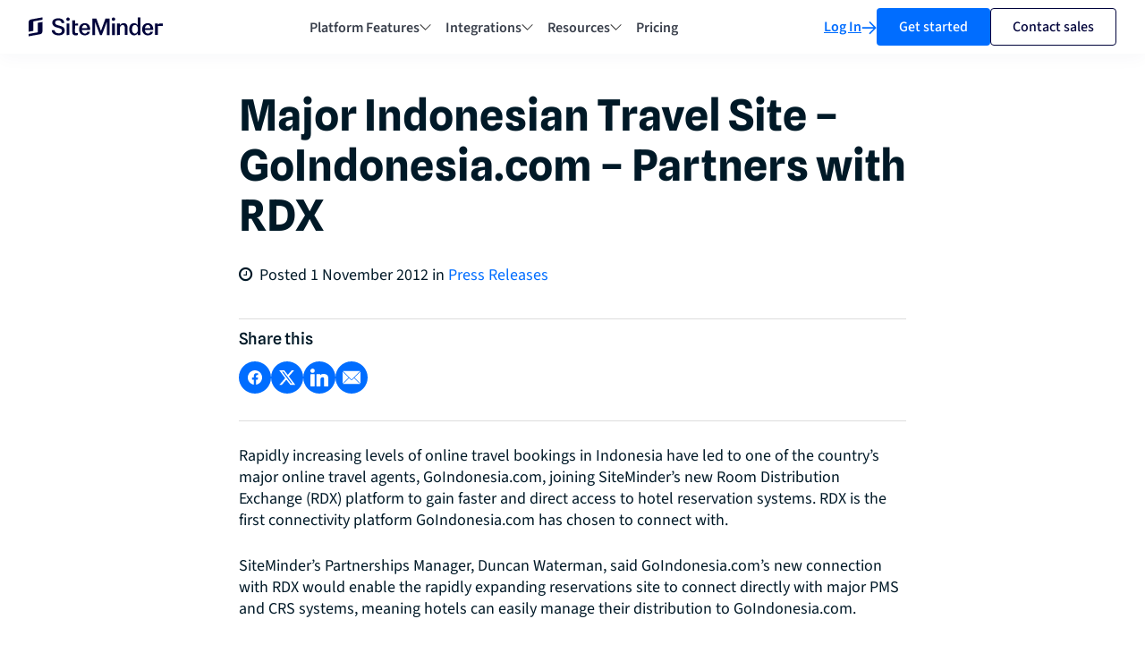

--- FILE ---
content_type: text/html; charset=UTF-8
request_url: https://www.siteminder.com/news/major-indonesian-travel-site-goindonesia-com-partners-with-rdx/
body_size: 37342
content:
<!DOCTYPE html>
<html lang="en">
<head>
	<meta charset="UTF-8">
	<meta http-equiv="X-UA-Compatible" content="IE=edge,chrome=1">
	<meta name="viewport" content="width=device-width, initial-scale=1">
	<link rel="profile" href="https://gmpg.org/xfn/11">

	<link rel="apple-touch-icon" sizes="180x180" href="https://resources.siteminder.com/website/2021/10/07/favicon/apple-touch-icon.png">
	<link rel="icon" href="https://resources.siteminder.com/website/favicon.svg" type="image/svg+xml">
	<link rel="icon" type="image/png" href="/favicon.png">
	<link rel="icon" type="image/png" href="https://resources.siteminder.com/website/48x48.png" sizes="48x48">
	<link rel="icon" type="image/png" href="https://resources.siteminder.com/website/32x32.png" sizes="32x32">
	<link rel="icon" type="image/png" href="https://resources.siteminder.com/website/16x16.png" sizes="16x16">
	<link rel="manifest" href="https://resources.siteminder.com/website/2021/10/07/favicon/site.webmanifest" crossorigin="anonymous">
	<link rel="mask-icon" href="https://resources.siteminder.com/website/2021/10/07/favicon/safari-pinned-tab.svg" color="#00033b">
	<meta name="msapplication-TileColor" content="#da532c">
	<meta name="theme-color" content="#ffffff">

	
	<link rel="preload" href="https://resources.siteminder.com/services/marketo-forms/6.0/marketo-forms.sm.min.css" as="style" crossorigin="anonymous"><link rel="stylesheet" href="https://resources.siteminder.com/services/marketo-forms/6.0/marketo-forms.sm.min.css" crossorigin="anonymous">
  <!-- Google Optimize Hiding Snippet -->
		<!-- End Google Optimize Hiding Snippet -->


	<!-- Google Tag Manager -->
	<script data-cookieconsent="ignore">(function(w,d,s,l,i){w[l]=w[l]||[];w[l].push({'gtm.start':
	new Date().getTime(),event:'gtm.js'});var f=d.getElementsByTagName(s)[0],
	j=d.createElement(s),dl=l!='dataLayer'?'&l='+l:'';j.async=true;j.src=
	'https://www.googletagmanager.com/gtm.js?id='+i+dl;f.parentNode.insertBefore(j,f);
	})(window,document,'script','dataLayer','GTM-P4PNS9N');</script>
	<!-- End Google Tag Manager -->
	<script>
  (function() {
    function optGetCookie(cname) {
      var name = cname + "=";
      var decodedCookie = decodeURIComponent(document.cookie);
      var ca = decodedCookie.split(';');
      for (var i = 0; i < ca.length; i++) {
        var c = ca[i].trim();
        if (c.indexOf(name) === 0) {
          return c.substring(name.length, c.length);
        }
      }
      return "";
    }

    var optSetCrossDomainCookie = function(name, value, days) {
      var date = new Date();
      date.setTime(date.getTime() + (days * 24 * 60 * 60 * 1000));
      var expires = "expires=" + date.toUTCString();

      var secure = location.protocol === 'https:' ? 'Secure;' : '';
      document.cookie = `${name}=${encodeURIComponent(value)}; ${expires}; path=/; domain=siteminder.com; ${secure} SameSite=Lax`;
    };

    var retrieve = optGetCookie("optVal");
    if (!retrieve) {
      var optVal = Math.floor(Math.random() * 10) + 1;
      optSetCrossDomainCookie("optVal", optVal, 1000);
    }
  })();
</script>

	<script> var smartLinksData = "google hotel ads, google ads for hotel, google ads | https:\/\/www.siteminder.com\/r\/guide-google-hotel-ads\/\nhotel advertising, hospitality ads, hospitality advertisement | https:\/\/www.siteminder.com\/r\/hotel-advertising\/\nhotel digital marketing, hotel digital marketing strategy, hotel internet marketing | https:\/\/www.siteminder.com\/r\/hotel-digital-marketing\/\nhotel email marketing, email marketing, hotel email | https:\/\/www.siteminder.com\/r\/hotel-email-marketing\/\nhotel management, hotel operations, manage hotels | https:\/\/www.siteminder.com\/r\/hotel-management-strategies\/\nhotel management software, hotel software, hoteling software | https:\/\/www.siteminder.com\/hotel-software\/\nhotel marketing, hotel marketing strategy, hotel marketing plan | https:\/\/www.siteminder.com\/r\/hotel-marketing-this-year\/\nhotel productivity, hotel efficiency, hotel productivity report | https:\/\/www.siteminder.com\/r\/hotel-productivity\/\nhotel rate management, rate management system, manage hotel rates | https:\/\/www.siteminder.com\/r\/hotel-rate-management\/\nhotel seo, seo for hotels, SEO | https:\/\/www.siteminder.com\/r\/hotel-seo-ultimate-guide\/\nhotel strategy, hotel business strategy, hotel strategy example | https:\/\/www.siteminder.com\/r\/hotel-strategy\/\nhotel tips, hospitality tips, tips for hotels | https:\/\/www.siteminder.com\/r\/hotel-tips\/\ntravel statistics, statistics about travel, travel report | https:\/\/www.siteminder.com\/r\/travel-statistics\/\nhotel industry statistics, hospitality industry statistics, hotel industry data | https:\/\/www.siteminder.com\/r\/hotel-industry-statistics\/\nSmoobu, smoobu login, smoobu review | https:\/\/www.siteminder.com\/r\/comparison\/smoobu\/\nhotel business, starting a hotel, how to start a hotel | https:\/\/www.siteminder.com\/r\/hotel-business\/\ntripadvisor plus, tripadvisor plus hotels, tripadvisor plus for hotels | https:\/\/www.siteminder.com\/r\/tripadvisor-plus-hotel\/\nhotel staff, hospitality staff, hotel employee | https:\/\/www.siteminder.com\/r\/trends-advice\/hotel-management\/build-lead-team-hotel-staff\/\ntripadvisor advertising, tripadvisor advertising campaign, advertising on tripadvisor | https:\/\/www.siteminder.com\/r\/tripadvisor-advertising\/\nhotel ppc, hotel search engine marketing, hotel ppc marketing | https:\/\/www.siteminder.com\/r\/marketing\/hotel-digital-marketing\/pay-per-click-hotels-need-know\/\nThinkReservations, thinkreservations login, thinkreservations reviews | https:\/\/www.siteminder.com\/r\/comparison\/thinkreservations\/\nhotel positions, hotel job positions, hotel jobs | https:\/\/www.siteminder.com\/r\/job-positions-hotel\/\nhotel training, hotel training programs, training in hotels | https:\/\/www.siteminder.com\/r\/hotel-training\/\nhotel mobile check in, mobile check in, mobile check in at hotels | https:\/\/www.siteminder.com\/r\/hotel-mobile-check-in\/\ncommunication in hospitality industry, hospitality communication, employee communications hospitality | https:\/\/www.siteminder.com\/r\/hotel-mobile-check-in\/\nhospitality industry news, hotel industry news, hospitality news | https:\/\/www.siteminder.com\/r\/hospitality-industry-news\/\nhotel content marketing, content marketing for hotels, hotel content marketing examples | https:\/\/www.siteminder.com\/r\/content-marketing-hotels\/\nhotel video marketing, hotel video, hotel videos | https:\/\/www.siteminder.com\/r\/hotel-video-marketing\/\nrestaurant management, hotel restaurant, restaurants in hotels | https:\/\/www.siteminder.com\/r\/hotel-restaurant-management\/\nfood and beverage in hospitality industry, hospitality food and beverage, food and beverage | https:\/\/www.siteminder.com\/r\/food-and-beverage-in-hospitality-industry\/\ninstagram hotel marketing, instagram for hotels, instagram ads | https:\/\/www.siteminder.com\/r\/marketing-hotel-instagram\/\nhotel business intelligence, hospitality business intelligence, business intelligence | https:\/\/www.siteminder.com\/hotel-business-intelligence\/\nhotel market intelligence, market intelligence, hospitality market intelligence | https:\/\/www.siteminder.com\/best-hotel-business-intelligence\/\nhotel commerce, hotel ecommerce, hotel commerce software | https:\/\/www.siteminder.com\/hotel-commerce\/\nhospitality consulting firms, hotel consulting, hospitality consulting | https:\/\/www.siteminder.com\/r\/best-hotel-consulting-firms\/\nhotel competitor analysis, competitor analysis, hotel competitive analysis | https:\/\/www.siteminder.com\/r\/hotel-competitor-analysis\/\ncyber security in hospitality industry, hotel cyber security, cyber security | https:\/\/www.siteminder.com\/r\/cyber-security-hospitality-industry\/\nhotel organizational chart, hotel hierarchy, organizational chart | https:\/\/www.siteminder.com\/r\/hotel-organisational-chart\/\nhotel star rating system, hotel star rating, star rating system | https:\/\/www.siteminder.com\/r\/hotel-star-rating-systems\/\nstar report, hotel star report, str report | https:\/\/www.siteminder.com\/r\/hotel-star-reports\/\nhotel swot analysis, swot analysis, swot analysis in hotels | https:\/\/www.siteminder.com\/r\/hotel-swot-analysis\/\nhospitality quotes, hotel quotes, best hospitality quotes | https:\/\/www.siteminder.com\/r\/inspirational-hospitality-quotes\/\nhotel sustainability, sustainable hotels, hospitality sustainability | https:\/\/www.siteminder.com\/r\/hotel-sustainability\/\nhospitality industry, hospitality business, hospitality industries | https:\/\/www.siteminder.com\/r\/hospitality-industry\/\nhospitality sectors, accommodation sector, sectors in hospitality industry | https:\/\/www.siteminder.com\/r\/hospitality-sectors\/\nbusiness transient, business travellers, transient business | https:\/\/www.siteminder.com\/r\/attract-business-travellers\/\nhotel social media marketing, social media, social media marketing | https:\/\/www.siteminder.com\/r\/social-media-guide-hotels\/\nhotel online payment, hotel payment methods, hotel payment | https:\/\/www.siteminder.com\/r\/online-payment-processing\/\ntourism trends, new tourism trends, global tourism trends | https:\/\/www.siteminder.com\/r\/tourism-trends\/\nchinese travellers, chinese tourism, chinese tourism market | https:\/\/www.siteminder.com\/r\/tourism-trends\/\nhospitality marketing, hospitality marketing solutions, hospitality marketing strategy | https:\/\/www.siteminder.com\/r\/chinese-travellers\/\nhotel booking plugin, booking plugin, hotel plugin | https:\/\/www.siteminder.com\/r\/hospitality-marketing\/\nhotel commerce platform, hotel commerce | https:\/\/www.siteminder.com\/hotel-commerce\/\nChannel Manager solution, cloud-based channel manager, hotel channel manager, SiteMinder Channel Manager, booking and distribution technologies, channel manager software, channel manager for hotels, channel manager system, channel manager, distribution software | https:\/\/www.siteminder.com\/channel-manager\/\nrevpar, RevPar | https:\/\/www.siteminder.com\/r\/calculate-revpar\/\nHotel Booking Engines, booking engine integration, accommodation booking engines, hotel booking software, booking engines for hotels, hotel booking engine, online booking engine, booking software | https:\/\/www.siteminder.com\/hotel-booking-engine\/\nhotel reservation system, reservation system, hotel reservation software, reservation software | https:\/\/www.siteminder.com\/r\/hotel-reservation-system\/ \nProperty Management System for Hotels, pms system, pms integration, hotel pms, hotel property management system, Property Management System, hotel pms system, pms, PMS | https:\/\/www.siteminder.com\/pms-property-management-system\/\nopera PMS, Opera PMS, opera, Opera | https:\/\/www.siteminder.com\/opera-pms-siteminder-channel-manager\/\nHotelogix | https:\/\/www.siteminder.com\/hotelogix-pms-siteminder-channel-manager\/\neZee | https:\/\/www.siteminder.com\/ezee-pms-siteminder-channel-manager\/\nWebRezPro | https:\/\/www.siteminder.com\/webrezpro-pms-siteminder-channel-manager\/\nHotel inventory management system | https:\/\/www.siteminder.com\/hotel-inventory-management-system\/\nbest hotel web design | https:\/\/www.siteminder.com\/best-hotel-web-design\/\nbest booking engine software | https:\/\/www.siteminder.com\/booking-engine-software\/\nOnline hotel booking system | https:\/\/www.siteminder.com\/online-hotel-booking-system\/\nGDS hotel booking system | https:\/\/www.siteminder.com\/gds-hotel-booking-system\/\nGlobal Distribution System, GDS for Hotels, gds system, Global Distribution System (GDS), gds | https:\/\/www.siteminder.com\/gds-global-distribution-system\/ \nSophisticated Online Booking System, best Online Booking System, Online Booking System, booking engine, hotel booking system, hotel booking software, thebookingbutton, world-class booking engine, booking hotel rooms online, Internet booking engine, serious online booking technology, effective booking engine | https:\/\/www.siteminder.com\/hotel-booking-engine\/\nhotel Distribution Channels, diversification of hotel distribution channels, online channels, booking channel | https:\/\/www.siteminder.com\/integrations\/ \nhotel web design, web design, hotel website design, hotel website, mobile website, Canvas website, website builder, Canvas | https:\/\/www.siteminder.com\/hotel-website-design\/ \nHotel pricing intelligence software, hotel pricing intelligence, hotel market intelligence, pricing hotel rooms, hotel revenue management software, hotel revenue management tool, real-time pricing intelligence | https:\/\/www.siteminder.com\/hotel-business-intelligence\/\nairbnb | https:\/\/www.siteminder.com\/channel-manager\/airbnb-hotels\/\nonline travel agent, online travel agents, Online Travel Agents (OTAs), ota integration, booking websites, booking sites, online booking channels, OTAs, OTA (Online Travel Agent), online travel agency (OTA), Online booking sites, Online Travel Agencies (OTAs), ota, otas | https:\/\/www.siteminder.com\/integrations\/online-travel-agencies\/\nRevenue Management Systems, revenue management solution, Revenue Management System | https:\/\/www.siteminder.com\/integrations\/revenue-management-systems\/\nCentral Reservation System integration, crs system, Central Reservation System, crs integration, crs | https:\/\/www.siteminder.com\/integrations\/central-reservation-systems\/ \nexpedia | https:\/\/www.siteminder.com\/expedia-channel-manager\/\nbooking.com | https:\/\/www.siteminder.com\/booking-com-channel-manager\/\naverage rate index, ari | https:\/\/www.siteminder.com\/what-is-average-rate-index-ari\/\nhotel channel management, channel management | https:\/\/www.siteminder.com\/channel-manager\/channel-management-hotel-industry\/\nsave time and money, save time, save money | https:\/\/www.siteminder.com\/solutions\/hotel-save-time-money\/\nhotel chains, hotel groups | https:\/\/www.siteminder.com\/solutions\/hotel-chains-groups-software\/\naverage daily rate, calculate adr, calculate your adr, adr | https:\/\/www.siteminder.com\/calculate-your-average-daily-rate\/\ncalculate you occupancy rate, calculate occupancy rate, occupancy rate | https:\/\/www.siteminder.com\/calculate-your-occupancy-rate\/\nhotel rate parity, rate parity | https:\/\/www.siteminder.com\/what-is-hotel-rate-parity\/\nhotel management software, hotel management systems | https:\/\/www.siteminder.com\/best-hotel-management-software-system\/\nOccupancy rates, midweek bookings, increase occupancy | https:\/\/www.siteminder.com\/r\/hotel-distribution\/hotel-revenue-management\/11-ways-boost-hotel-mid-week-occupancy-revenue\/ \ntravel and tourism https:\/\/www.siteminder.com\/r\/trends-advice\/hotel-travel-industry-trends\/global-tourism-booming-resilient\/ \nHotel Channel Management Tools, channel management tools for their online distribution | https:\/\/www.siteminder.com\/r\/hotel-distribution\/hotel-channel-management\/hotel-distribution-channel-manager\/ \nCloud technology, hotel cloud technology, cloud technology for hotels | https:\/\/www.siteminder.com\/r\/hotel-technology-systems-products\/ \nhelp your property increase bookings, how to drive direct business to your hotel website, take bookings directly from your website, increase your bookings | https:\/\/www.siteminder.com\/r\/hotel-distribution\/hotel-direct-bookings\/ \nAncillary revenue | https:\/\/www.siteminder.com\/r\/ancillary-revenue\/ \nimportance of gds, importance of gds system, importance of global distribution system | https:\/\/www.siteminder.com\/r\/hotel-distribution\/hotel-global-distribution-system\/ \nguest customer service, guest experience | https:\/\/www.siteminder.com\/r\/trends-advice\/hotel-management\/new-research-ranks-great-guest-experience-as-the-biggest-motivator-for-hoteliers-globally\/ \nHotel data, hotel data technology | https:\/\/www.siteminder.com\/r\/technology\/hotel-data-security\/hotels-data-checklist-using-technology-drive-data-led-decisions\/ \nmobile bookings, mobile-friendly bookings | https:\/\/www.siteminder.com\/r\/hotel-distribution\/hotel-direct-bookings\/solve-problem-mobile-friendly-bookings\/ \ntravel trends, hotel industry trends, hotel trends | https:\/\/www.siteminder.com\/r\/trends-advice\/hotel-travel-industry-trends\/ \ntravel market, hotel market, hotel market trends | https:\/\/www.siteminder.com\/r\/hotel-trends-hotel-hospitality-industry\/ \nhotel revenue, revenue management, hotel revenue, yield and revenue management | https:\/\/www.siteminder.com\/r\/hotel-distribution\/hotel-revenue-management\/ \ndirect online bookings, direct booking, online hotel bookings and revenues | https:\/\/www.siteminder.com\/r\/hotel-distribution\/hotel-direct-bookings\/ \n2 way integration | https:\/\/www.siteminder.com\/r\/technology\/hotel-online-distribution\/how-does-2-way-integration-between-a-pms-and-booking-channels-save-time-and-money\/\nsocial media, online distribution, hotel social media, hotel social media strategy | https:\/\/www.siteminder.com\/downloads\/social-playbook\/\nhotel distribution, online hotel distribution | https:\/\/www.siteminder.com\/r\/hotel-distribution-concepts-best-practice\/\nhotel payments, hotel payment, payment processing, payments, payment gateway, payment gateways | https:\/\/www.siteminder.com\/hotel-payment-processing-solution\/\nattract business traveller, attract corporate traveller, business traveller, business travel, corporate travel, corporate traveller | https:\/\/www.siteminder.com\/r\/attract-business-travellers\/ \nhotel video marketing, hotel social marketing, hotel seo, hotel digital marketing, hotel internet marketing, hotel mobile marketing, hotel marketing, hotel marketing strategy | https:\/\/www.siteminder.com\/r\/marketing\/hotel-marketing-ideas-tips\/hotel-marketing-this-year\/\nhotel booking rooms, hotel rooms | https:\/\/www.siteminder.com\/r\/hotel-room-types\/\nemail marketing, ways to promote your hotel, email marketing for hotels, hotel email marketing, hotel email marketing strategy | https:\/\/www.siteminder.com\/r\/marketing\/hotel-digital-marketing\/increase-revenue-with-email-marketing\/ \ncontent marketing, content marketing tips | https:\/\/www.siteminder.com\/r\/marketing\/hotel-digital-marketing\/content-marketing-hotels-get-started-telling-hotels-story\/ \ninventory yield management, yield management | https:\/\/www.siteminder.com\/r\/hotel-distribution\/hotel-channel-management\/effective-inventory-management-part2\/\nmaximise revenue management, hotel revenue management, managing revenue | https:\/\/www.siteminder.com\/r\/hotel-distribution\/hotel-revenue-management\/fundamentals-revenue-management-26-important-elements-make-hotels-strategy-success\/ \nPCI DSS, data security, hotel data security | https:\/\/www.siteminder.com\/r\/technology\/data-security-hotel-every-accommodation-provider-needs-pci-dss-compliant-technology-partner\/ \nmaximise yield management | https:\/\/www.siteminder.com\/r\/hotel-distribution\/hotel-revenue-management\/yield-rates-to-maximise-revenue-part1\/\noptimise revenue and returns | https:\/\/www.siteminder.com\/r\/hotel-distribution\/hotel-revenue-management\/revenue-management-part1\/\nmetasearch, hotel metasearch, hotel metasearch engine | https:\/\/www.siteminder.com\/hotel-metasearch-demand-plus\/\nHotel pricing strategy, pricing strategy | https:\/\/www.siteminder.com\/r\/hotel-pricing\/ \ncanvas pricing | https:\/\/www.siteminder.com\/pricing\/?productinterest=Canvas\n30-day free trial, 14-day free trial | https:\/\/www.siteminder.com\/free-trial\/\nonline reviews | https:\/\/www.siteminder.com\/r\/marketing\/hotel-online-reviews\/\nonline distribution | https:\/\/www.siteminder.com\/r\/hotel-distribution\/\nProphet | https:\/\/www.siteminder.com\/hotel-business-intelligence\/\nreal-time market intelligence | https:\/\/www.siteminder.com\/hotel-business-intelligence\/\nsearch engine optimisation, SEO | https:\/\/www.siteminder.com\/r\/marketing\/independent-hoteliers-guide-search-engine-optimisation\/\ntop 10 booking sites, booking sites top 10 | https:\/\/www.siteminder.com\/booking-sites-top10\/\nairbnb channel manager, airbnb certified channel manager , channel manager that works with airbnb | https:\/\/www.siteminder.com\/channel-manager\/airbnb-hotels\/\nhotel website builder, siteminder's website builder , website builder  | https:\/\/www.siteminder.com\/hotel-website-design\/\nbest channel manager, best channel manager for hotels , best hotel channel manager | https:\/\/www.siteminder.com\/best-channel-manager\/\nhotel channel manager, hotel channel management system, online channel manager | https:\/\/www.siteminder.com\/r\/channel-manager-hotel\/\nbest hotel booking sites, best sites for hotel booking, best hotel online booking sites | https:\/\/www.siteminder.com\/r\/best-hotel-booking-sites\/\nhotel conversion tools, average website conversion rate , conversion rate metrics | https:\/\/www.siteminder.com\/r\/marketing\/hotel-website-design\/hotel-booking-data-web-conversion-metrics\/\nsquarespace website builder, squarespace hotel website, squarespace | https:\/\/www.siteminder.com\/r\/squarespace-website-builder-complete-guide-for-your-hotel\/\nhotel website templates, hotel booking website templates, free website templates | https:\/\/www.siteminder.com\/hotel-website-design\/website-templates\/\nwordpress website builder, wordpress hotel website, wordpress | https:\/\/www.siteminder.com\/r\/wordpress-website-builder\/\nwix website builder, wix hotel, wix | https:\/\/www.siteminder.com\/r\/wix-website-builder\/\npms channel manager, hotel pms channel manager, opera pms integration | https:\/\/www.siteminder.com\/opera-pms-siteminder-channel-manager\/\nbooking.com channel manager, booking channel manager, online booking channel manager | https:\/\/www.siteminder.com\/booking-com-channel-manager\/\nota channel manager, ota channel, channel manager ota | https:\/\/www.siteminder.com\/r\/ota-channel-manager\/\nexpedia channel manager, channel manager expedia, expedia channel manager setup | https:\/\/www.siteminder.com\/expedia-channel-manager\/\nhow to create a hotel booking website, hotel room booking website, hotel booking website software | https:\/\/www.siteminder.com\/r\/marketing\/hotel-website-design\/create-hotel-website-more-bookings\/\nbooking engine, siteminder's booking engine, direct booking engine | https:\/\/www.siteminder.com\/hotel-booking-engine\/\nbest hotel website design, online booking website design, website design | https:\/\/www.siteminder.com\/r\/marketing\/hotel-website-design\/hotel-website-design-examples\/\nchannel management software, hotel channel management software, channel management | https:\/\/www.siteminder.com\/channel-management-software\/\nchannel manager, siteminder's channel manager, channel manager definition | https:\/\/www.siteminder.com\/channel-manager\/\noverbooking, hotel overbooking, hotel overbooking strategy | https:\/\/www.siteminder.com\/r\/hotel-overbookings-pros-and-cons-strategy\/\ndirect bookings, hotel direct bookings, direct hotel bookings | https:\/\/www.siteminder.com\/r\/direct-booking-hotel\/\ndirect booking website, how to build a direct booking website, direct booking website builder | https:\/\/www.siteminder.com\/r\/direct-booking-website\/\nota, online travel agent, online travel agents | https:\/\/www.siteminder.com\/r\/best-otas-hotel-bookings\/\nhow to increase hotel bookings, boost hotel bookings, increase hotel bookings  | https:\/\/www.siteminder.com\/r\/hotel-distribution\/hotel-revenue-management\/11-ways-boost-hotel-mid-week-occupancy-revenue\/\nhotel sales, hotel room sales, hotel sales strategies | https:\/\/www.siteminder.com\/r\/hotel-distribution\/hotel-revenue-management\/strategies-increase-hotel-room-sales\/\ntypes of hotel guests, hotel guests, types of guests | https:\/\/www.siteminder.com\/r\/types-of-hotel-guests\/\nhotel reservation form, hotel booking form, reservation form | https:\/\/www.siteminder.com\/r\/hotel-reservation-form\/\nhotel distribution channels, hotel channels, distribution channels | https:\/\/www.siteminder.com\/r\/hotel-distribution-concepts-best-practice\/\nhow to list on airbnb, airbnb listing, airbnb property listing | https:\/\/www.siteminder.com\/r\/airbnb-listing\/\nbest hotel booking engine, best booking engine, top hotel booking engines | https:\/\/www.siteminder.com\/best-hotel-booking-engine\/\nonline hotel booking system, online hotel room booking system, online booking hotel system | https:\/\/www.siteminder.com\/online-hotel-booking-system\/\nhotel booking engine, booking engine software, hotel booking engine software | https:\/\/www.siteminder.com\/r\/booking-engine-hotel\/\nchannel mapping, channel mapping guide , map channels | www.siteminder.com\/r\/channel-mapping\nhotel revenue management, revenue management, revenue management strategies  | https:\/\/www.siteminder.com\/r\/hotel-revenue-management-strategies\/\nrevpar, revpar formula, calculate revpar | https:\/\/www.siteminder.com\/r\/calculate-revpar\/\nrevenue management software, revenue management system, hotel revenue management software | https:\/\/www.siteminder.com\/hotel-revenue-management-software\/\nyield management, yield management definition, yield management system | https:\/\/www.siteminder.com\/r\/yield-management-hotel-industry\/\ntrevpar, trevpar formula, trevpar calculation | https:\/\/www.siteminder.com\/r\/trevpar\/\nhotel costs, hotel expenses, hotel room costs | https:\/\/www.siteminder.com\/r\/hotel-costs\/\nancillary revenue, hotel ancillary revenue, ancillary revenue examples | https:\/\/www.siteminder.com\/r\/ancillary-revenue\/\noccupancy rate, occupancy rate formula , hotel occupancy rate | https:\/\/www.siteminder.com\/calculate-your-occupancy-rate\/\nadr calculator, how to calculate adr, calculate adr | https:\/\/www.siteminder.com\/calculate-your-average-daily-rate\/\nhotel adr, average daily rate, adr formula | https:\/\/www.siteminder.com\/r\/hotel-adr\/\nhotel reservation system, online booking system, booking system | https:\/\/www.siteminder.com\/r\/hotel-reservation-system\/\nhotel budget, hotel budgeting, hotel budget tips | https:\/\/www.siteminder.com\/r\/hotel-budget\/\nhotel fees, hotel charges, hotel surcharge | https:\/\/www.siteminder.com\/r\/hotel-fees\/\nairbnb alternatives, airbnb competitors, airbnb alternative sites | https:\/\/www.siteminder.com\/r\/airbnb-alternatives-hotels-distribution\/\nlate bookings, last minute hotel bookings , last minute bookings  | https:\/\/www.siteminder.com\/r\/late-bookings\/\nwholesale hotel supplies, hotel supplies wholesale, hotel wholesale | https:\/\/www.siteminder.com\/r\/wholesale-hotel-supplies\nwhat is an extended stay hotel, extended stay hotels , long term stay hotels  | https:\/\/www.siteminder.com\/r\/extended-stay-hotel\/\nonline booking process, hotel booking process, online hotel booking process | https:\/\/www.siteminder.com\/r\/online-booking-process\/\nstaycation trend, staycation, staycation hotel | https:\/\/www.siteminder.com\/r\/staycation-trend\/\nmobile bookings, mobile trends , mobile booking | https:\/\/www.siteminder.com\/r\/mobile-bookings\/\nhotel virtual tour, hotel room virtual tours , virtual hotel | https:\/\/www.siteminder.com\/r\/hotel-virtual-tour\/\nhotel packages, hotel packages examples, hotel room packages | https:\/\/www.siteminder.com\/r\/hotel-packages\/\nhotel promotion, hotel promotion ideas, booking promotions | https:\/\/www.siteminder.com\/r\/hotel-promotions\/\nholiday bookings, holiday bookings online , group holiday bookings | https:\/\/www.siteminder.com\/r\/art-science-hotel-holiday-bookings\/\nonline bookings, online hotel bookings, hotel bookings online | https:\/\/www.siteminder.com\/r\/online-bookings\/\nTripConnect, tripconnect, tripadvisor instant booking , tripadvisor partner | https:\/\/www.siteminder.com\/r\/tripconnect\/\ntravel wholesalers, hotel wholesalers, wholesale distribution | https:\/\/www.siteminder.com\/r\/travel-wholesalers\/\ngds, gds software, gds hotel | https:\/\/www.siteminder.com\/gds-global-distribution-system\/\ncentral reservation system, crs, hotel central reservation system | https:\/\/www.siteminder.com\/crs-central-reservation-system-definition\/\nhotel dynamic pricing, dynamic pricing, hotel dynamic pricing software | https:\/\/www.siteminder.com\/r\/hotel-dynamic-pricing\/\nbooking channel, booking channels, hotel booking channels | https:\/\/www.siteminder.com\/top-hotel-booking-channels\/\nbooking.com extranet, booking.com, booking.com login extranet  | https:\/\/www.siteminder.com\/r\/trends-advice\/hotel-management-tips-ideas\/booking-com-extranet\/\nexpedia partner central, expedia, expedia extranet | https:\/\/www.siteminder.com\/r\/expedia-partner-central\/\nebitdar, ebitdar calculation, ebitda | https:\/\/www.siteminder.com\/r\/ebitdar\/\nglobal distribution system, hotel global distribution system, global distribution system software | https:\/\/www.siteminder.com\/r\/global-distribution-system\/\nhotel pricing, hotel room pricing, hotel pricing strategy | https:\/\/www.siteminder.com\/r\/hotel-pricing\/\ngoppar, goppar formula, goppar calculation | https:\/\/www.siteminder.com\/r\/goppar\/\nrate parity, price parity, hotel rate parity | https:\/\/www.siteminder.com\/what-is-hotel-rate-parity\/\nrevpash, revpash formula, revpash definition | https:\/\/www.siteminder.com\/r\/revpash\/\naverage length of stay, alos, alos formula | https:\/\/www.siteminder.com\/r\/what-is-alos\/\nhotel revenue manager, revenue manager, hotel revenue managers | https:\/\/www.siteminder.com\/r\/hotel-revenue-manager\/\nhotel data, hotel data system, hotel data intelligence | https:\/\/www.siteminder.com\/r\/hotel-data\/\nhotel forecasting, hotel forecast, hotel demand forecasting | https:\/\/www.siteminder.com\/r\/hotel-forecasting\/\nhotel metrics, hotel performance metrics, hotel benchmarking metrics | https:\/\/www.siteminder.com\/r\/hotel-metrics\/\nhotel income statement, hotel financial statements, hotel income statement example | https:\/\/www.siteminder.com\/r\/hotel-financial-statements\/\nrevpam, revpam formula, m-revpam | https:\/\/www.siteminder.com\/r\/revpam\/\ncost based pricing, hotel cost based pricing, cost based pricing strategy | https:\/\/www.siteminder.com\/r\/cost-based-pricing\/\ndiscount pricing, hotel discount pricing, discount pricing strategy | https:\/\/www.siteminder.com\/r\/discount-pricing\/\nhotel channel manager comparison, channel manager comparison, compare channel managers | https:\/\/www.siteminder.com\/r\/comparison\/hotel-channel-manager\/\nagoda channel manager, channel manager agoda, channel manager for agoda | https:\/\/www.siteminder.com\/r\/agoda-channel-manager\/\ntrivago channel manager, channel manager trivago, channel manager for trivago | https:\/\/www.siteminder.com\/r\/trivago-channel-manager\/\ntripadvisor channel manager, channel manager tripadvisor, channel manager for tripadvisor | https:\/\/www.siteminder.com\/r\/tripadvisor-channel-manager\/\nhotel price monitoring, hotel price tracking, track hotel prices | https:\/\/www.siteminder.com\/r\/hotel-price-monitoring\/\nCloudbeds, siteminder vs cloudbeds , cloudbeds pms | https:\/\/www.siteminder.com\/r\/cloudbeds\/\npricing intelligence, pricing intelligence software, price intelligence tool  | www.siteminder.com\/r\/pricing-intelligence\nhotel customer journey, hotel customer journey map, micro moments | https:\/\/www.siteminder.com\/r\/hotel-customer-journey\/\nhotel cancellation policy, booking cancellation policy, cancellation policy | https:\/\/www.siteminder.com\/r\/hotel-cancellation-policy\/\nhotel robot, hotel robots, robots in hotel industry | https:\/\/www.siteminder.com\/r\/hotel-robot\/\nairbnb host login, airbnb host, airbnb login | https:\/\/www.siteminder.com\/r\/airbnb-host-login\/\nbest hotel management software, hotel room management software, best software for hotel management | https:\/\/www.siteminder.com\/best-hotel-management-software-system\/\nLodgify, lodgify competitors, lodgify alternatives | https:\/\/www.siteminder.com\/r\/comparison\/lodgify\/\nAmenitiz, amenitiz channel manager, amenitiz pms | https:\/\/www.siteminder.com\/r\/comparison\/amenitiz\/\nEviivo, eviivo channel manager, eviivo app | https:\/\/www.siteminder.com\/r\/comparison\/eviivo\/\nResNexus, resnexus app, resnexus reservation system | https:\/\/www.siteminder.com\/r\/comparison\/resnexus\/\nInnroad, innroad software, innroad booking engine  | https:\/\/www.siteminder.com\/r\/comparison\/innroad\/\ncash flow management, hotel cash flow, hotel cash management  | https:\/\/www.siteminder.com\/r\/hotel-manage-cash-flow\/\ntravel technology, travel technology solutions, travel industry technology | https:\/\/www.siteminder.com\/r\/travel-technology\/\nhotel sop, sop, standard operating procedures | https:\/\/www.siteminder.com\/r\/hotel-sops-standard-operating-procedures\/\nairbnb occupancy rate, airbnb occupancy rate data, airbnb occupancy | https:\/\/www.siteminder.com\/r\/airbnb-occupancy-rate\/\nairbnb fees, airbnb service fee, airbnb commission | https:\/\/www.siteminder.com\/r\/airbnb-fees\/\nhotel night auditor, night auditor, hotel auditor | https:\/\/www.siteminder.com\/r\/hotel-night-auditor\/\nhotel management apps, hotel apps, hotel mobile apps | https:\/\/www.siteminder.com\/r\/hotel-management-apps\/\nhotel management, hotel management system, hotel operations management | https:\/\/www.siteminder.com\/r\/hotel-management-strategies\/\ncompetitor based pricing, hotel competitors, competitor price intelligence | https:\/\/www.siteminder.com\/r\/competitor-based-pricing\/\nvalue added pricing, value added pricing strategy, hotel value added pricing | https:\/\/www.siteminder.com\/r\/value-added-pricing\/\nholiday bookings, holiday bookings online, holiday reservations | https:\/\/www.siteminder.com\/r\/holiday-bookings\/\nhotel interview questions, hotel interview questions and answers, interview questions | https:\/\/www.siteminder.com\/r\/interview-questions-answers-hotel-industry\/\nhotel manager interview questions, interview questions for hotel manager, hotel general manager interview questions | https:\/\/www.siteminder.com\/r\/interview-questions-answers-hotel-industry\/\nhotel goals, hotel goals examples, goals and objectives | https:\/\/www.siteminder.com\/r\/hotel-manager-interview-questions\/\nhotel room service, room service, hotel room service sample | https:\/\/www.siteminder.com\/r\/trends-advice\/hotel-management\/hotel-business-goals-maximise-bookings\/\nhotel meeting room, hotel meetings, meeting rooms | https:\/\/www.siteminder.com\/r\/hotel-room-service\/\nhotel events, hotel event management, hotel event manager | https:\/\/www.siteminder.com\/r\/hotel-meeting-room\/\nhostelworld inbox, hostelworld, hostelworld extranet | https:\/\/www.siteminder.com\/r\/hotel-events\/\nhotel problems, hotel problems and solutions, hotel guest problems | https:\/\/www.siteminder.com\/r\/hostelworld-inbox\/\nhotel brands, hilton, marriott | https:\/\/www.siteminder.com\/r\/hotel-brands\/\nhospitality training, training courses, training programs | https:\/\/www.siteminder.com\/r\/hospitality-training\/\nhospitality events, networking events, corporate hospitality events | https:\/\/www.siteminder.com\/r\/hospitality-events\/\nhoteltonight extranet, hoteltonight, hoteltonight login | https:\/\/www.siteminder.com\/r\/hoteltonight-extranet\/\nhotelscombined, hotelscombined extranet, hotelscombined login | https:\/\/www.siteminder.com\/r\/hotelscombined\/\nwebbeds, webbeds extranet, webbeds login | https:\/\/www.siteminder.com\/r\/webbeds-interview-insight-accommodation-supplier-travel-industry\/\nhotel association, hospitality association, hotel associations | https:\/\/www.siteminder.com\/r\/hotel-association\/\ngetaroom extranet, getaroom, getaroom login | https:\/\/www.siteminder.com\/r\/getaroom-extranet\/\ndespegar extranet, despegar, despegar login | https:\/\/www.siteminder.com\/r\/despegar-extranet\/\nhotwire extranet, hotwire, hotwire login | https:\/\/www.siteminder.com\/r\/hotwire-extranet\/\nairbnb advertising, airbnb ads, airbnb advertisement | https:\/\/www.siteminder.com\/r\/airbnb-advertising\/\nagoda ads, agoda advertising | https:\/\/www.siteminder.com\/r\/agoda-ads\/\nhotel technology, hotel tech, smart hotel technology | https:\/\/www.siteminder.com\/r\/hotel-technology-systems-products\/\nbillboard effect, the billboard effect, billboard effect marketing | https:\/\/www.siteminder.com\/r\/technology\/hotel-online-distribution\/billboard-effect-hotels-advantage\/\nhotel innovation, innovation, innovation ideas | https:\/\/www.siteminder.com\/r\/hotel-innovation\/\nbest hotel booking app, hotel booking app, booking app | https:\/\/www.siteminder.com\/r\/best-hotel-booking-apps\/\nhospitality app, hospitality apps, hospitality management app | https:\/\/www.siteminder.com\/r\/hospitality-app\/\nhospitality startups, travel startup, hotel startup | https:\/\/www.siteminder.com\/r\/technology\/hotel-cloud-technology\/5-startups-travel-industry\/\nhotel conferences, hospitality trade shows, hospitality conferences | https:\/\/www.siteminder.com\/r\/hotel-conferences-events-tradeshows\/\nhotel departments, departments in a hotel, different hotel departments | https:\/\/www.siteminder.com\/r\/hotel-departments-building-functions\/\nhotel housekeeping, housekeeping tips, housekeeping | https:\/\/www.siteminder.com\/r\/hotel-room-cleaning\/\ntypes of hotel rooms, hotel room types, room types | https:\/\/www.siteminder.com\/r\/hotel-room-types\/\nhotel interior design, interior design, room design | https:\/\/www.siteminder.com\/r\/hotel-interior-design\/\nhotel design, hotel architecture, hotel exterior | https:\/\/www.siteminder.com\/r\/hotel-design\/\nairbnb property management, airbnb management, airbnb rental management | https:\/\/www.siteminder.com\/r\/airbnb-property-management\/\nhotel booking engine comparison, compare booking engines, booking engine comparison | https:\/\/www.siteminder.com\/r\/hotel-booking-engine-comparison\/\nfacebook hotel ads, facebook ads, facebook marketing | https:\/\/www.siteminder.com\/r\/hotels-guide-facebook-marketing\/\ntypes of hotels, hotel types | https:\/\/www.siteminder.com\/r\/types-of-hotels\/\nhotel classification, hotel categories, hotel classification system | https:\/\/www.siteminder.com\/r\/hotel-classifications\/\nmobile only price, mobile price, mobile pricing | https:\/\/www.siteminder.com\/r\/hotel-distribution\/hotel-revenue-management\/gain-value-mobile-promotions-room-rates\/\nhotel management books, hotel books, hospitality books | https:\/\/www.siteminder.com\/r\/hotel-management-books\/\nhotel waste management, waste management, waste management plan | https:\/\/www.siteminder.com\/r\/hotel-waste-management\/\nhotel room layout, room floor plan, room layout | https:\/\/www.siteminder.com\/r\/hotel-room-layouts-design\/\nhotel room size, hotel room dimension, room size | https:\/\/www.siteminder.com\/r\/hotel-room-sizes\/\nhotel room amenities, room amenities, hotel room features | https:\/\/www.siteminder.com\/r\/hotel-room-amenities\/\npop up hotel, popup hotel, pop up hotels | https:\/\/www.siteminder.com\/r\/pop-up-hotel\/\nhotel check out, check out procedure, check out process | https:\/\/www.siteminder.com\/r\/hotel-check-out\/\nhotel newsletter, hospitality newsletter, newsletter example | https:\/\/www.siteminder.com\/r\/hotel-newsletter\/\natrapalo, atrapalo hotels, atrapalo extranet | https:\/\/www.siteminder.com\/r\/atrapalo-extranet\/\nbooking.com fees, booking.com host fees, booking.com charges | https:\/\/www.siteminder.com\/r\/booking-com-fees\/\nhotel rewards program, hotel loyalty program, hotel rewards | https:\/\/www.siteminder.com\/r\/guest-rewards-loyalty-programs\/\nmetasearch engine, meta search engine, metasearch engines | https:\/\/www.siteminder.com\/r\/metasearch-engines-revenue-hotel\/\nhotel inventory management software, hotel inventory, inventory management | https:\/\/www.siteminder.com\/r\/hotel-inventory-management\/\nguest experience, hotel guest experience, guest experience management | https:\/\/www.siteminder.com\/r\/trends-advice\/hotel-guest-experience\/guest-experience-hotels-customer-satisfaction\/\nhotel customer service, customer service, guest service | https:\/\/www.siteminder.com\/r\/hotel-customer-service\/\nguest satisfaction, guest satisfaction survey, guest satisfaction score | https:\/\/www.siteminder.com\/r\/guest-satisfaction\/\nrevenue optimization, profit optimization, hotel revenue optimization | https:\/\/www.siteminder.com\/r\/revenue-optimization\/\nai in hospitality industry, ai hotel, ai in hospitality | https:\/\/www.siteminder.com\/r\/artificial-intelligence-ai-hospitality-industry\/\nbooking lead time, lead time | https:\/\/www.siteminder.com\/r\/booking-lead-time\/\nhopper reviews, hopper hotel reviews, hopper extranet | https:\/\/www.siteminder.com\/r\/hopper-reviews\/\nhospitality podcasts, hotel podcast, hospitality podcast | https:\/\/www.siteminder.com\/r\/hospitality-podcasts\/\nhotel business plan, business plan, hotel business plan example | https:\/\/www.siteminder.com\/r\/hotel-business-plan\/\nhotel market segmentation, hotel target market, hotel market segments | https:\/\/www.siteminder.com\/r\/hotel-market-segmentation\/\nhotel reviews, hotel review management, manage hotel reviews | https:\/\/www.siteminder.com\/r\/hotel-reviews-manage-online-property\/\nfuturistic hotel, high tech hotels, futuristic hotel room | https:\/\/www.siteminder.com\/r\/trends-advice\/hotel-travel-industry-trends\/10-worlds-high-tech-future-hotels\/\ntrip.com extranet, ctrip extranet, ebooking extranet | https:\/\/www.siteminder.com\/r\/trip-com-extranet\/\ntripadvisor owner login, tripadvisor business login, tripadvisor login | https:\/\/www.siteminder.com\/r\/tripadvisor-owner-login\/\nCPOR, cost per occupied room, cpor formula | https:\/\/www.siteminder.com\/r\/cpor\/\norion span, aurora space station, orion span space hotel | https:\/\/www.siteminder.com\/r\/orion-span\/\ntripadvisor ranking, tripadvisor rating system, tripadvisor hotel rating | https:\/\/www.siteminder.com\/r\/tripadvisor-ranking\/\ntripadvisor reviews, tripadvisor hotel reviews, tripadvisor review management | https:\/\/www.siteminder.com\/r\/tripadvisor-reviews\/\nairbnb china, china airbnb, tujia china | https:\/\/www.siteminder.com\/r\/airbnb-china\/\ndirect booking website, direct booking website builder, booked directly website | https:\/\/www.siteminder.com\/r\/hotel-direct-booking-website\/\nhotel profit margin, profit margin, hotel profitability | https:\/\/www.siteminder.com\/r\/hotel-profit-margin\/\nhotel rate shopping, hotel competitor rate shopping, rate shopping tool | https:\/\/www.siteminder.com\/r\/hotel-rate-shopping\/\nhotel upselling, upselling, hotel upsell | https:\/\/www.siteminder.com\/r\/hotel-upselling\/\nhotel influencer marketing, influencer marketing | https:\/\/www.siteminder.com\/r\/hotel-influencer-marketing\/\nhotel subscription, hotel subscription plans, hotel subscription pass | https:\/\/www.siteminder.com\/r\/hotel-subscription\/\nhotel conversion, booking conversion, website conversion rate | https:\/\/www.siteminder.com\/r\/hotel-blog\/\nhotel blog, hospitality blogs, hotel blogging | https:\/\/www.siteminder.com\/r\/hotel-chatbot\/\nhotel chatbot, hotel booking chatbot, hotel reservation chatbot | https:\/\/www.siteminder.com\/r\/hotel-scams\/\nhotel scams, hotel fraud, booking scams | https:\/\/www.siteminder.com\/r\/hotel-scams\/\nsmart hotels, smart hotel, iot hotel | https:\/\/www.siteminder.com\/r\/smart-hotels\/\ndigital markets act, dma, eu digital markets act | https:\/\/www.siteminder.com\/r\/digital-markets-act\/\nhotel automation, automation solutions, automation software | https:\/\/www.siteminder.com\/r\/hotel-automation\/\nhotel tech stack, tech stack, best tech stack | https:\/\/www.siteminder.com\/r\/hotel-tech-stack\/\ncorporate travel management, ctm, travel management solutions | https:\/\/www.siteminder.com\/r\/corporate-travel-management\/\nmaxiroom, hotelbeds, hotelbeds extranet | https:\/\/www.siteminder.com\/r\/maxiroom-hotelbeds-extranet\/\ndigital concierge, virtual concierge, digital concierge services | https:\/\/www.siteminder.com\/r\/digital-concierge\/\ngoway travel, goway travel agent, goway | https:\/\/www.siteminder.com\/r\/goway-travel\/\ntourplan, tour planning, tourplan software | https:\/\/www.siteminder.com\/r\/tourplan\/\ntour operator software, tour management software, tour reservation software | https:\/\/www.siteminder.com\/r\/tour-operator-software\/\nhrs extranet, hrs login | https:\/\/www.siteminder.com\/r\/hrs-extranet\/\nmichelin key hotels, michelin key, michelin keys | https:\/\/www.siteminder.com\/r\/michelin-key-hotels\/\nhotel lobby design, lobby design, hotel lobby | https:\/\/www.siteminder.com\/r\/hotel-lobby-design\/\nhotel sales manager, sales manager, sales staff | https:\/\/www.siteminder.com\/r\/hotel-sales-manager\/\ninbound tour operator, ITO, domestic tour operator | https:\/\/www.siteminder.com\/r\/inbound-tour-operator\/\nhotel insurance, insurance plan, insurance policy | https:\/\/www.siteminder.com\/r\/hotel-insurance\/\nproperty management business plan, property business plan, property management plan | https:\/\/www.siteminder.com\/r\/property-management-business-plan\/\ndestination management company, DMC, destination management | https:\/\/www.siteminder.com\/r\/destination-management-company\/\ndmc software, destination management software, destination management system | https:\/\/www.siteminder.com\/r\/dmc-software\/\nunified inbox, email inbox | https:\/\/www.siteminder.com\/r\/unified-inbox\/\nbanquet event order, BEO, event order | https:\/\/www.siteminder.com\/r\/banquet-event-order\/\nhotel franchise, franchise, franchising | https:\/\/www.siteminder.com\/r\/hotel-folio\/\nhotel folio, folio, guest folio | https:\/\/www.siteminder.com\/r\/hotel-bill\/\nhotel bill, bill, billing | https:\/\/www.siteminder.com\/r\/what-is-a-hostel\/\nhostel, dorm, hostel room | https:\/\/www.siteminder.com\/r\/hospitality-leadership\/\nhospitality leadership, leadership, leaders | https:\/\/www.siteminder.com\/r\/hotel-invoice\/\nhotel invoice, invoice, invoicing | https:\/\/www.siteminder.com\/r\/hotel-receipt\/\nhotel receipt, receipt, receipts | https:\/\/www.siteminder.com\/r\/hotel-key-card\/\nhotel key card, key card, room key | https:\/\/www.siteminder.com\/r\/iot-in-hospitality\/\nIOT, internet of things, hospitality IOT | https:\/\/www.siteminder.com\/r\/iot-in-hospitality\/";</script><meta name='robots' content='index, follow, max-image-preview:large, max-snippet:-1, max-video-preview:-1' />

	<!-- This site is optimized with the Yoast SEO plugin v26.7 - https://yoast.com/wordpress/plugins/seo/ -->
	<title>Major Indonesian Travel Site – GoIndonesia.com – Partners with RDX</title>
	<meta name="description" content="GoIndonesia.com, joins SiteMinder’s new Room Distribution Exchange (RDX) platform to gain faster and direct access to hotel reservation systems." />
	<link rel="canonical" href="https://www.siteminder.com/news/major-indonesian-travel-site-goindonesia-com-partners-with-rdx/" />
	<meta property="og:locale" content="en_US" />
	<meta property="og:type" content="article" />
	<meta property="og:title" content="Major Indonesian Travel Site – GoIndonesia.com – Partners with RDX" />
	<meta property="og:description" content="GoIndonesia.com, joins SiteMinder’s new Room Distribution Exchange (RDX) platform to gain faster and direct access to hotel reservation systems." />
	<meta property="og:url" content="https://www.siteminder.com/news/major-indonesian-travel-site-goindonesia-com-partners-with-rdx/" />
	<meta property="og:site_name" content="SiteMinder" />
	<meta property="article:publisher" content="https://www.facebook.com/siteminder1" />
	<meta property="article:published_time" content="2012-10-31T22:21:42+00:00" />
	<meta property="article:modified_time" content="2023-12-01T03:15:20+00:00" />
	<meta property="og:image" content="https://www.siteminder.com/wp-content/uploads/2024/03/default.png" />
	<meta property="og:image:width" content="1200" />
	<meta property="og:image:height" content="627" />
	<meta property="og:image:type" content="image/png" />
	<meta name="author" content="Shine Colcol" />
	<meta name="twitter:card" content="summary_large_image" />
	<meta name="twitter:creator" content="@SiteMinder_News" />
	<meta name="twitter:site" content="@SiteMinder_News" />
	<script type="application/ld+json" class="yoast-schema-graph">{"@context":"https://schema.org","@graph":[{"@type":"Article","@id":"https://www.siteminder.com/news/major-indonesian-travel-site-goindonesia-com-partners-with-rdx/#article","isPartOf":{"@id":"https://www.siteminder.com/news/major-indonesian-travel-site-goindonesia-com-partners-with-rdx/"},"author":{"name":"Shine Colcol","@id":"https://www.siteminder.com/#/schema/person/325f071204911ae9b1a5e86268970e6a"},"headline":"Major Indonesian Travel Site – GoIndonesia.com – Partners with RDX","datePublished":"2012-10-31T22:21:42+00:00","dateModified":"2023-12-01T03:15:20+00:00","mainEntityOfPage":{"@id":"https://www.siteminder.com/news/major-indonesian-travel-site-goindonesia-com-partners-with-rdx/"},"wordCount":358,"publisher":{"@id":"https://www.siteminder.com/#organization"},"articleSection":["Latest News","Press Releases"],"inLanguage":"en"},{"@type":"WebPage","@id":"https://www.siteminder.com/news/major-indonesian-travel-site-goindonesia-com-partners-with-rdx/","url":"https://www.siteminder.com/news/major-indonesian-travel-site-goindonesia-com-partners-with-rdx/","name":"Major Indonesian Travel Site – GoIndonesia.com – Partners with RDX","isPartOf":{"@id":"https://www.siteminder.com/#website"},"datePublished":"2012-10-31T22:21:42+00:00","dateModified":"2023-12-01T03:15:20+00:00","description":"GoIndonesia.com, joins SiteMinder’s new Room Distribution Exchange (RDX) platform to gain faster and direct access to hotel reservation systems.","breadcrumb":{"@id":"https://www.siteminder.com/news/major-indonesian-travel-site-goindonesia-com-partners-with-rdx/#breadcrumb"},"inLanguage":"en","potentialAction":[{"@type":"ReadAction","target":["https://www.siteminder.com/news/major-indonesian-travel-site-goindonesia-com-partners-with-rdx/"]}]},{"@type":"BreadcrumbList","@id":"https://www.siteminder.com/news/major-indonesian-travel-site-goindonesia-com-partners-with-rdx/#breadcrumb","itemListElement":[{"@type":"ListItem","position":1,"name":"Latest News","item":"https://www.siteminder.com/news/"},{"@type":"ListItem","position":2,"name":"Press Releases","item":"https://www.siteminder.com/news/press-releases/"},{"@type":"ListItem","position":3,"name":"Major Indonesian Travel Site – GoIndonesia.com – Partners with RDX"}]},{"@type":"WebSite","@id":"https://www.siteminder.com/#website","url":"https://www.siteminder.com/","name":"SiteMinder","description":"Global Booking Distribution Solutions","publisher":{"@id":"https://www.siteminder.com/#organization"},"potentialAction":[{"@type":"SearchAction","target":{"@type":"EntryPoint","urlTemplate":"https://www.siteminder.com/?s={search_term_string}"},"query-input":{"@type":"PropertyValueSpecification","valueRequired":true,"valueName":"search_term_string"}}],"inLanguage":"en"},{"@type":"Organization","@id":"https://www.siteminder.com/#organization","name":"SiteMinder","url":"https://www.siteminder.com/","logo":{"@type":"ImageObject","inLanguage":"en","@id":"https://www.siteminder.com/#/schema/logo/image/","url":"https://www.siteminder.com/wp-content/uploads/2021/11/SiteMinder_Logo_Blue_Logo.jpg","contentUrl":"https://www.siteminder.com/wp-content/uploads/2021/11/SiteMinder_Logo_Blue_Logo.jpg","width":197,"height":34,"caption":"SiteMinder"},"image":{"@id":"https://www.siteminder.com/#/schema/logo/image/"},"sameAs":["https://www.facebook.com/siteminder1","https://x.com/SiteMinder_News","https://www.linkedin.com/company/siteminder","https://www.youtube.com/c/siteminder"]},{"@type":"Person","@id":"https://www.siteminder.com/#/schema/person/325f071204911ae9b1a5e86268970e6a","name":"Shine Colcol","image":{"@type":"ImageObject","inLanguage":"en","@id":"https://www.siteminder.com/#/schema/person/image/","url":"https://secure.gravatar.com/avatar/ad786ae57164e1fd2269bee3ce7bed656cf6b76a94d44f00287813e4c5bc7123?s=96&d=mm&r=g","contentUrl":"https://secure.gravatar.com/avatar/ad786ae57164e1fd2269bee3ce7bed656cf6b76a94d44f00287813e4c5bc7123?s=96&d=mm&r=g","caption":"Shine Colcol"},"description":"Shine is the SEO and Content Manager of SiteMinder, the only software platform that unlocks the full revenue potential of hotels. With 7+ years of experience in content strategy, Shine has produced informational content across various industry topics, mostly about operations management and continuous improvement. She aims to share well-researched articles for hoteliers to discover how to optimize their time and increase room revenue.","sameAs":["https://www.linkedin.com/in/ssvcolcol/"]}]}</script>
	<!-- / Yoast SEO plugin. -->


<link href='//assets.siteminder.com' rel='dns-prefetch' />
<link href='//resources.siteminder.com' rel='dns-prefetch' />
<link href='//sm.siteminder.com' rel='dns-prefetch' />
<link href='//fonts.gstatic.com' crossorigin rel='preconnect' />
<link rel="alternate" type="application/rss+xml" title="SiteMinder &raquo; Feed" href="https://www.siteminder.com/feed/" />
<link rel="alternate" type="application/rss+xml" title="SiteMinder &raquo; Comments Feed" href="https://www.siteminder.com/comments/feed/" />
<link rel="alternate" title="oEmbed (JSON)" type="application/json+oembed" href="https://www.siteminder.com/wp-json/oembed/1.0/embed?url=https%3A%2F%2Fwww.siteminder.com%2Fnews%2Fmajor-indonesian-travel-site-goindonesia-com-partners-with-rdx%2F" />
<link rel="alternate" title="oEmbed (XML)" type="text/xml+oembed" href="https://www.siteminder.com/wp-json/oembed/1.0/embed?url=https%3A%2F%2Fwww.siteminder.com%2Fnews%2Fmajor-indonesian-travel-site-goindonesia-com-partners-with-rdx%2F&#038;format=xml" />
<style id='wp-img-auto-sizes-contain-inline-css' type='text/css'>
img:is([sizes=auto i],[sizes^="auto," i]){contain-intrinsic-size:3000px 1500px}
/*# sourceURL=wp-img-auto-sizes-contain-inline-css */
</style>
<link rel='stylesheet' id='wp-block-library-css' href='https://www.siteminder.com/wp-includes/css/dist/block-library/style.min.css?ver=6.9' type='text/css' media='all' />
<style id='global-styles-inline-css' type='text/css'>
:root{--wp--preset--aspect-ratio--square: 1;--wp--preset--aspect-ratio--4-3: 4/3;--wp--preset--aspect-ratio--3-4: 3/4;--wp--preset--aspect-ratio--3-2: 3/2;--wp--preset--aspect-ratio--2-3: 2/3;--wp--preset--aspect-ratio--16-9: 16/9;--wp--preset--aspect-ratio--9-16: 9/16;--wp--preset--color--black: #000000;--wp--preset--color--cyan-bluish-gray: #abb8c3;--wp--preset--color--white: #ffffff;--wp--preset--color--pale-pink: #f78da7;--wp--preset--color--vivid-red: #cf2e2e;--wp--preset--color--luminous-vivid-orange: #ff6900;--wp--preset--color--luminous-vivid-amber: #fcb900;--wp--preset--color--light-green-cyan: #7bdcb5;--wp--preset--color--vivid-green-cyan: #00d084;--wp--preset--color--pale-cyan-blue: #8ed1fc;--wp--preset--color--vivid-cyan-blue: #0693e3;--wp--preset--color--vivid-purple: #9b51e0;--wp--preset--gradient--vivid-cyan-blue-to-vivid-purple: linear-gradient(135deg,rgb(6,147,227) 0%,rgb(155,81,224) 100%);--wp--preset--gradient--light-green-cyan-to-vivid-green-cyan: linear-gradient(135deg,rgb(122,220,180) 0%,rgb(0,208,130) 100%);--wp--preset--gradient--luminous-vivid-amber-to-luminous-vivid-orange: linear-gradient(135deg,rgb(252,185,0) 0%,rgb(255,105,0) 100%);--wp--preset--gradient--luminous-vivid-orange-to-vivid-red: linear-gradient(135deg,rgb(255,105,0) 0%,rgb(207,46,46) 100%);--wp--preset--gradient--very-light-gray-to-cyan-bluish-gray: linear-gradient(135deg,rgb(238,238,238) 0%,rgb(169,184,195) 100%);--wp--preset--gradient--cool-to-warm-spectrum: linear-gradient(135deg,rgb(74,234,220) 0%,rgb(151,120,209) 20%,rgb(207,42,186) 40%,rgb(238,44,130) 60%,rgb(251,105,98) 80%,rgb(254,248,76) 100%);--wp--preset--gradient--blush-light-purple: linear-gradient(135deg,rgb(255,206,236) 0%,rgb(152,150,240) 100%);--wp--preset--gradient--blush-bordeaux: linear-gradient(135deg,rgb(254,205,165) 0%,rgb(254,45,45) 50%,rgb(107,0,62) 100%);--wp--preset--gradient--luminous-dusk: linear-gradient(135deg,rgb(255,203,112) 0%,rgb(199,81,192) 50%,rgb(65,88,208) 100%);--wp--preset--gradient--pale-ocean: linear-gradient(135deg,rgb(255,245,203) 0%,rgb(182,227,212) 50%,rgb(51,167,181) 100%);--wp--preset--gradient--electric-grass: linear-gradient(135deg,rgb(202,248,128) 0%,rgb(113,206,126) 100%);--wp--preset--gradient--midnight: linear-gradient(135deg,rgb(2,3,129) 0%,rgb(40,116,252) 100%);--wp--preset--font-size--small: 13px;--wp--preset--font-size--medium: 20px;--wp--preset--font-size--large: 36px;--wp--preset--font-size--x-large: 42px;--wp--preset--spacing--20: 0.44rem;--wp--preset--spacing--30: 0.67rem;--wp--preset--spacing--40: 1rem;--wp--preset--spacing--50: 1.5rem;--wp--preset--spacing--60: 2.25rem;--wp--preset--spacing--70: 3.38rem;--wp--preset--spacing--80: 5.06rem;--wp--preset--shadow--natural: 6px 6px 9px rgba(0, 0, 0, 0.2);--wp--preset--shadow--deep: 12px 12px 50px rgba(0, 0, 0, 0.4);--wp--preset--shadow--sharp: 6px 6px 0px rgba(0, 0, 0, 0.2);--wp--preset--shadow--outlined: 6px 6px 0px -3px rgb(255, 255, 255), 6px 6px rgb(0, 0, 0);--wp--preset--shadow--crisp: 6px 6px 0px rgb(0, 0, 0);}:where(.is-layout-flex){gap: 0.5em;}:where(.is-layout-grid){gap: 0.5em;}body .is-layout-flex{display: flex;}.is-layout-flex{flex-wrap: wrap;align-items: center;}.is-layout-flex > :is(*, div){margin: 0;}body .is-layout-grid{display: grid;}.is-layout-grid > :is(*, div){margin: 0;}:where(.wp-block-columns.is-layout-flex){gap: 2em;}:where(.wp-block-columns.is-layout-grid){gap: 2em;}:where(.wp-block-post-template.is-layout-flex){gap: 1.25em;}:where(.wp-block-post-template.is-layout-grid){gap: 1.25em;}.has-black-color{color: var(--wp--preset--color--black) !important;}.has-cyan-bluish-gray-color{color: var(--wp--preset--color--cyan-bluish-gray) !important;}.has-white-color{color: var(--wp--preset--color--white) !important;}.has-pale-pink-color{color: var(--wp--preset--color--pale-pink) !important;}.has-vivid-red-color{color: var(--wp--preset--color--vivid-red) !important;}.has-luminous-vivid-orange-color{color: var(--wp--preset--color--luminous-vivid-orange) !important;}.has-luminous-vivid-amber-color{color: var(--wp--preset--color--luminous-vivid-amber) !important;}.has-light-green-cyan-color{color: var(--wp--preset--color--light-green-cyan) !important;}.has-vivid-green-cyan-color{color: var(--wp--preset--color--vivid-green-cyan) !important;}.has-pale-cyan-blue-color{color: var(--wp--preset--color--pale-cyan-blue) !important;}.has-vivid-cyan-blue-color{color: var(--wp--preset--color--vivid-cyan-blue) !important;}.has-vivid-purple-color{color: var(--wp--preset--color--vivid-purple) !important;}.has-black-background-color{background-color: var(--wp--preset--color--black) !important;}.has-cyan-bluish-gray-background-color{background-color: var(--wp--preset--color--cyan-bluish-gray) !important;}.has-white-background-color{background-color: var(--wp--preset--color--white) !important;}.has-pale-pink-background-color{background-color: var(--wp--preset--color--pale-pink) !important;}.has-vivid-red-background-color{background-color: var(--wp--preset--color--vivid-red) !important;}.has-luminous-vivid-orange-background-color{background-color: var(--wp--preset--color--luminous-vivid-orange) !important;}.has-luminous-vivid-amber-background-color{background-color: var(--wp--preset--color--luminous-vivid-amber) !important;}.has-light-green-cyan-background-color{background-color: var(--wp--preset--color--light-green-cyan) !important;}.has-vivid-green-cyan-background-color{background-color: var(--wp--preset--color--vivid-green-cyan) !important;}.has-pale-cyan-blue-background-color{background-color: var(--wp--preset--color--pale-cyan-blue) !important;}.has-vivid-cyan-blue-background-color{background-color: var(--wp--preset--color--vivid-cyan-blue) !important;}.has-vivid-purple-background-color{background-color: var(--wp--preset--color--vivid-purple) !important;}.has-black-border-color{border-color: var(--wp--preset--color--black) !important;}.has-cyan-bluish-gray-border-color{border-color: var(--wp--preset--color--cyan-bluish-gray) !important;}.has-white-border-color{border-color: var(--wp--preset--color--white) !important;}.has-pale-pink-border-color{border-color: var(--wp--preset--color--pale-pink) !important;}.has-vivid-red-border-color{border-color: var(--wp--preset--color--vivid-red) !important;}.has-luminous-vivid-orange-border-color{border-color: var(--wp--preset--color--luminous-vivid-orange) !important;}.has-luminous-vivid-amber-border-color{border-color: var(--wp--preset--color--luminous-vivid-amber) !important;}.has-light-green-cyan-border-color{border-color: var(--wp--preset--color--light-green-cyan) !important;}.has-vivid-green-cyan-border-color{border-color: var(--wp--preset--color--vivid-green-cyan) !important;}.has-pale-cyan-blue-border-color{border-color: var(--wp--preset--color--pale-cyan-blue) !important;}.has-vivid-cyan-blue-border-color{border-color: var(--wp--preset--color--vivid-cyan-blue) !important;}.has-vivid-purple-border-color{border-color: var(--wp--preset--color--vivid-purple) !important;}.has-vivid-cyan-blue-to-vivid-purple-gradient-background{background: var(--wp--preset--gradient--vivid-cyan-blue-to-vivid-purple) !important;}.has-light-green-cyan-to-vivid-green-cyan-gradient-background{background: var(--wp--preset--gradient--light-green-cyan-to-vivid-green-cyan) !important;}.has-luminous-vivid-amber-to-luminous-vivid-orange-gradient-background{background: var(--wp--preset--gradient--luminous-vivid-amber-to-luminous-vivid-orange) !important;}.has-luminous-vivid-orange-to-vivid-red-gradient-background{background: var(--wp--preset--gradient--luminous-vivid-orange-to-vivid-red) !important;}.has-very-light-gray-to-cyan-bluish-gray-gradient-background{background: var(--wp--preset--gradient--very-light-gray-to-cyan-bluish-gray) !important;}.has-cool-to-warm-spectrum-gradient-background{background: var(--wp--preset--gradient--cool-to-warm-spectrum) !important;}.has-blush-light-purple-gradient-background{background: var(--wp--preset--gradient--blush-light-purple) !important;}.has-blush-bordeaux-gradient-background{background: var(--wp--preset--gradient--blush-bordeaux) !important;}.has-luminous-dusk-gradient-background{background: var(--wp--preset--gradient--luminous-dusk) !important;}.has-pale-ocean-gradient-background{background: var(--wp--preset--gradient--pale-ocean) !important;}.has-electric-grass-gradient-background{background: var(--wp--preset--gradient--electric-grass) !important;}.has-midnight-gradient-background{background: var(--wp--preset--gradient--midnight) !important;}.has-small-font-size{font-size: var(--wp--preset--font-size--small) !important;}.has-medium-font-size{font-size: var(--wp--preset--font-size--medium) !important;}.has-large-font-size{font-size: var(--wp--preset--font-size--large) !important;}.has-x-large-font-size{font-size: var(--wp--preset--font-size--x-large) !important;}
/*# sourceURL=global-styles-inline-css */
</style>

<style id='classic-theme-styles-inline-css' type='text/css'>
/*! This file is auto-generated */
.wp-block-button__link{color:#fff;background-color:#32373c;border-radius:9999px;box-shadow:none;text-decoration:none;padding:calc(.667em + 2px) calc(1.333em + 2px);font-size:1.125em}.wp-block-file__button{background:#32373c;color:#fff;text-decoration:none}
/*# sourceURL=/wp-includes/css/classic-themes.min.css */
</style>
<link rel='stylesheet' id='geot-css-css' href='https://www.siteminder.com/wp-content/plugins/geotargetingwp/public/css/geotarget-public.min.css?ver=6.9' type='text/css' media='all' />
<link rel="https://api.w.org/" href="https://www.siteminder.com/wp-json/" /><link rel="alternate" title="JSON" type="application/json" href="https://www.siteminder.com/wp-json/wp/v2/posts/39852" /><link rel="EditURI" type="application/rsd+xml" title="RSD" href="https://www.siteminder.com/xmlrpc.php?rsd" />
<meta name="generator" content="WordPress 6.9" />
<link rel='shortlink' href='https://www.siteminder.com/?p=39852' />
<meta name="generator" content="WPML ver:4.8.6 stt:1,4,3,27,65,2,54;" />
<link rel="llms-sitemap" href="https://www.siteminder.com/llms.txt" />
<script type="text/javascript">
  var _userway_config = {
    /* uncomment the following line to override default position*/
    /* position: '5', */
    /* uncomment the following line to override default size (values: small, large)*/
    /* size: 'small', */
    /* uncomment the following line to override default language (e.g., fr, de, es, he, nl, etc.)*/
    /* language: 'null', */
    /* uncomment the following line to override color set via widget (e.g., #053f67)*/
    color: '#008bce',
    /* uncomment the following line to override type set via widget (1=person, 2=chair, 3=eye, 4=text)*/
    /* type: '4', */
    /* uncomment the following lines to override the accessibility statement*/
    /* statement_text: "Our Accessibility Statement", */
    /* statement_url: "www.siteminder.com/accessibility/", */
    /* uncomment the following line to override support on mobile devices*/
    mobile: true,
    account: 'OwhPDBPgIp'
  };
</script>
<script type="text/javascript" src="https://cdn.userway.org/widget.js"></script>
<style>#userwayAccessibilityIcon {display:none;} </style>
<script>
var footerLogos = document.getElementsByClassName("footer-logo");
if (footerLogos.length >= 2) { // Check if there are at least 2 occurrences
    var secondFooterLogo = footerLogos[1];

    // Find the desired container within the second footer logo
    var gridCenterY = secondFooterLogo.querySelector(".grid--center-y");
    if (gridCenterY) {
        var pb0GridItem = gridCenterY.querySelector(".grid-item.pb-0");
        if (pb0GridItem) {
            pb0GridItem.insertAdjacentHTML('beforebegin', '<div class="grid-item pb-0"><a href="javascript:UserWay.widgetOpen();" title="Open accessibility menu"><figure class="image img-responsive image--height-auto"><img src="https://cdn.userway.org/widgetapp/images/body_wh.svg" alt="Accessibility icon" style="height: 38px;"></figure></a></div>');
        }
    }
}
</script>
    <script type="text/javascript" src="https://a.opmnstr.com/app/js/api.min.js" data-account="69234" data-user="61470" async></script><style id="" media="all">/* latin-ext */
@font-face {
  font-family: 'Lato';
  font-style: normal;
  font-weight: 300;
  font-display: swap;
  src: url(/fonts.gstatic.com/s/lato/v25/S6u9w4BMUTPHh7USSwaPGQ3q5d0N7w.woff2) format('woff2');
  unicode-range: U+0100-02BA, U+02BD-02C5, U+02C7-02CC, U+02CE-02D7, U+02DD-02FF, U+0304, U+0308, U+0329, U+1D00-1DBF, U+1E00-1E9F, U+1EF2-1EFF, U+2020, U+20A0-20AB, U+20AD-20C0, U+2113, U+2C60-2C7F, U+A720-A7FF;
}
/* latin */
@font-face {
  font-family: 'Lato';
  font-style: normal;
  font-weight: 300;
  font-display: swap;
  src: url(/fonts.gstatic.com/s/lato/v25/S6u9w4BMUTPHh7USSwiPGQ3q5d0.woff2) format('woff2');
  unicode-range: U+0000-00FF, U+0131, U+0152-0153, U+02BB-02BC, U+02C6, U+02DA, U+02DC, U+0304, U+0308, U+0329, U+2000-206F, U+20AC, U+2122, U+2191, U+2193, U+2212, U+2215, U+FEFF, U+FFFD;
}
/* latin-ext */
@font-face {
  font-family: 'Lato';
  font-style: normal;
  font-weight: 400;
  font-display: swap;
  src: url(/fonts.gstatic.com/s/lato/v25/S6uyw4BMUTPHjxAwXiWtFCfQ7A.woff2) format('woff2');
  unicode-range: U+0100-02BA, U+02BD-02C5, U+02C7-02CC, U+02CE-02D7, U+02DD-02FF, U+0304, U+0308, U+0329, U+1D00-1DBF, U+1E00-1E9F, U+1EF2-1EFF, U+2020, U+20A0-20AB, U+20AD-20C0, U+2113, U+2C60-2C7F, U+A720-A7FF;
}
/* latin */
@font-face {
  font-family: 'Lato';
  font-style: normal;
  font-weight: 400;
  font-display: swap;
  src: url(/fonts.gstatic.com/s/lato/v25/S6uyw4BMUTPHjx4wXiWtFCc.woff2) format('woff2');
  unicode-range: U+0000-00FF, U+0131, U+0152-0153, U+02BB-02BC, U+02C6, U+02DA, U+02DC, U+0304, U+0308, U+0329, U+2000-206F, U+20AC, U+2122, U+2191, U+2193, U+2212, U+2215, U+FEFF, U+FFFD;
}
/* latin-ext */
@font-face {
  font-family: 'Lato';
  font-style: normal;
  font-weight: 700;
  font-display: swap;
  src: url(/fonts.gstatic.com/s/lato/v25/S6u9w4BMUTPHh6UVSwaPGQ3q5d0N7w.woff2) format('woff2');
  unicode-range: U+0100-02BA, U+02BD-02C5, U+02C7-02CC, U+02CE-02D7, U+02DD-02FF, U+0304, U+0308, U+0329, U+1D00-1DBF, U+1E00-1E9F, U+1EF2-1EFF, U+2020, U+20A0-20AB, U+20AD-20C0, U+2113, U+2C60-2C7F, U+A720-A7FF;
}
/* latin */
@font-face {
  font-family: 'Lato';
  font-style: normal;
  font-weight: 700;
  font-display: swap;
  src: url(/fonts.gstatic.com/s/lato/v25/S6u9w4BMUTPHh6UVSwiPGQ3q5d0.woff2) format('woff2');
  unicode-range: U+0000-00FF, U+0131, U+0152-0153, U+02BB-02BC, U+02C6, U+02DA, U+02DC, U+0304, U+0308, U+0329, U+2000-206F, U+20AC, U+2122, U+2191, U+2193, U+2212, U+2215, U+FEFF, U+FFFD;
}
</style><link href='https://www.siteminder.com/wp-content/themes/chameleon/dist/bundle.54acaa25cc4cf8acadd4.css' rel='stylesheet' type='text/css'>	<style>
	.skip-nav-link {
		background: #00344d;
		color: #ffffff!important;
		text-decoration: none;
		top: 0;
	  padding: 20px;
	  position: absolute;
	  transform: translateY(-100%);
	  transition: transform 0.3s;
	}
	.skip-nav-link:focus {
		transform: translateY(0%);
		z-index: 9999;
	}
	</style>
</head>
<body class="wp-singular post-template post-template-single-media-centre post-template-single-media-centre-php single single-post postid-39852 single-format-standard wp-theme-chameleon  body--default">
	<a class="skip-nav-link" href="#sitecontent">Skip to main content</a>
		<!-- Google Tag Manager (noscript) -->
	<noscript><iframe src="https://www.googletagmanager.com/ns.html?id=GTM-P4PNS9N"
	height="0" width="0" style="display:none;visibility:hidden"></iframe></noscript>
	<!-- End Google Tag Manager (noscript) -->

		<script>
	  (function() {
	    if (navigator.userAgent && navigator.userAgent.indexOf('MSIE') >= 0) {
	      var t = document.getElementsByTagName('script'),
	      h = document.createElement('script');
	      h.src = '//resources.siteminder.com/services/browsehappy/1.0/browsehappy.min.js'
	      t[0].parentNode.insertBefore(h, t[0]);
	    }
	  })();
	</script>


<div class='preheader ' data-region=''>
  <div class="container max-w-1440">
    <div class="preheader-content grid grid--flush">
      <div class="preheader-body grid-item is-md-12 is-12 text-left">
                Read the world's largest consumer research on hotels, <em>SiteMinder's Changing Traveller Report 2026</em>,  

                <a class="preheader-link" href="https://www.siteminder.com/changing-traveller-report" target="_blank">here          <svg class="is-hidden-sm" xmlns="http://www.w3.org/2000/svg" width="17" height="17" viewBox="0 0 17 17" fill="none">
            <path d="M10.0107 15.9463C9.69674 16.2603 9.18704 16.2603 8.87305 15.9463C8.58184 15.6548 8.56106 15.1954 8.81055 14.8799L8.87305 14.8096L13.7549 9.92676L1.30469 9.92676C0.860786 9.92676 0.500257 9.56689 0.5 9.12305C0.5 8.71071 0.811057 8.37066 1.21094 8.32422L1.30469 8.31836L13.7539 8.31836L8.87305 3.43848C8.58165 3.1469 8.56068 2.68663 8.81055 2.37109L8.87305 2.30176C9.16462 2.01019 9.62483 1.98934 9.94043 2.23926L10.0107 2.30176L16.2646 8.55566C16.5559 8.84716 16.5768 9.30657 16.3271 9.62207L16.2646 9.69238L10.0107 15.9463Z" fill="#006DFF"/>
          </svg>
        </a>
              </div>
      <button class="preheader-dismiss dismiss" aria-label="Close" role='button'>
      </button>
    </div>
  </div>
</div>
<header class="header header--fixed">
  <div class="container max-w-1440 flex justify-center items-center gap-16 flex-100 xl-hidden">
    
    <!-- Logo -->
    <div class="header-logo">
      <a class="flex" href="https://www.siteminder.com/" title="Visit the home page">
        <svg class="" width="150" height="22" viewBox="0 0 191 27" fill="none" xmlns="http://www.w3.org/2000/svg">
<path d="M13.1159 17.8633V21.2398L0 23.6235V27L16.3948 24.022C17.2958 23.837 18.1097 23.3443 18.7048 22.6237C19.2999 21.903 19.6413 20.9966 19.6738 20.0513V6.54544L13.1159 7.73394V17.8633Z" fill="#00033B"/>
<path d="M3.27897 2.97466C2.37804 3.16086 1.56437 3.65436 0.969401 4.37546C0.374435 5.09656 0.0329175 6.00312 0 6.94873V20.4545L6.55794 19.2627V5.75685L19.6738 3.37645V0L3.27897 2.97466Z" fill="#00033B"/>
<path d="M32.9044 18.2564H36.994C37.0897 21.0865 39.4653 22.7556 42.9476 22.7556C45.6435 22.7556 47.4159 21.3055 47.4159 19.1653C47.4159 16.1783 44.437 15.5503 41.2709 14.6992C37.6888 13.7572 33.7822 12.5302 33.699 7.49389C33.699 3.68878 37.0897 1.32971 42.3152 1.32971C47.3077 1.32971 50.7109 4.03582 50.8399 8.15491H46.9083C46.7835 5.63884 44.9155 4.19283 42.2195 4.19283C39.5236 4.19283 37.7221 5.48184 37.7554 7.4319C37.7845 10.043 40.0644 10.828 42.7479 11.5634C46.6462 12.5673 51.4598 13.3854 51.4598 18.9546C51.4598 22.9828 48.0732 25.627 42.8769 25.627C36.8151 25.6311 32.9044 22.7019 32.9044 18.2564Z" fill="#00033B"/>
<path d="M53.6024 2.66027C53.5958 2.17926 53.7334 1.70716 53.9977 1.30402C54.262 0.900874 54.641 0.584892 55.0867 0.396257C55.5323 0.207623 56.0243 0.154858 56.5003 0.244668C56.9762 0.334478 57.4144 0.562813 57.7593 0.900627C58.1042 1.23844 58.3401 1.67047 58.4371 2.14179C58.534 2.61311 58.4876 3.10242 58.3038 3.54749C58.12 3.99256 57.8071 4.37331 57.4048 4.64128C57.0025 4.90926 56.529 5.05235 56.0445 5.05239C55.7234 5.06432 55.4033 5.01085 55.1037 4.89529C54.8042 4.77973 54.5317 4.60453 54.3029 4.38044C54.0741 4.15636 53.894 3.88813 53.7735 3.5923C53.653 3.29647 53.5948 2.97928 53.6024 2.66027ZM54.1099 25.1273V8.75421H58.0082V25.1149L54.1099 25.1273Z" fill="#00033B"/>
<path d="M71.7875 16.9138C71.7875 11.7535 75.145 8.26242 79.9919 8.26242C84.4602 8.26242 87.5306 11.6296 87.5306 16.5998V17.9218H75.7566C75.948 20.9089 77.6288 23.1441 80.1958 23.1441C80.9757 23.1866 81.7445 22.9447 82.3574 22.4639C82.9704 21.983 83.3853 21.2963 83.5241 20.5329H87.2934C86.7234 23.5531 84.1273 25.6312 80.2623 25.6312C75.1117 25.6312 71.7875 22.074 71.7875 16.9138ZM83.6031 15.5628C83.5074 12.7616 82.0804 10.7496 79.9295 10.7496C77.7786 10.7496 76.0936 12.7616 75.7691 15.5628H83.6031Z" fill="#00033B"/>
<path d="M109.36 1.84619H115.251V25.1271H111.353V6.43627L104.226 25.1271H101.63L94.5325 6.4693V25.1271H90.6051V1.84619H96.463L102.928 19.2728L109.36 1.84619Z" fill="#00033B"/>
<path d="M118.355 2.66027C118.349 2.18024 118.487 1.70935 118.752 1.30743C119.016 0.905499 119.395 0.59068 119.84 0.402994C120.285 0.215308 120.776 0.163221 121.251 0.253346C121.725 0.343471 122.163 0.571744 122.506 0.909155C122.85 1.24656 123.085 1.67789 123.182 2.1483C123.278 2.61871 123.232 3.10697 123.048 3.55105C122.864 3.99513 122.552 4.37497 122.151 4.6423C121.749 4.90963 121.276 5.05236 120.793 5.05239C120.472 5.06375 120.153 5.00986 119.853 4.89403C119.554 4.77821 119.282 4.60291 119.054 4.37888C118.826 4.15486 118.646 3.88684 118.526 3.59129C118.406 3.29575 118.347 2.97893 118.355 2.66027ZM118.863 25.1273V8.75422H122.769V25.1397L118.863 25.1273Z" fill="#00033B"/>
<path d="M125.894 25.1272V8.75405H129.792V11.4271C130.357 10.449 131.174 9.63869 132.16 9.08005C133.146 8.52142 134.265 8.23484 135.4 8.25002C138.883 8.25002 140.846 10.5141 140.846 15.4553V25.1147H136.952V15.4347C136.952 12.6996 135.97 10.89 133.94 10.89C131.344 10.89 129.78 13.0921 129.78 16.7402V25.1106L125.894 25.1272Z" fill="#00033B"/>
<path d="M143.188 16.885C143.188 11.6587 145.98 8.26261 150.19 8.26261C151.27 8.27324 152.325 8.5783 153.242 9.14446C154.158 9.71061 154.9 10.5161 155.387 11.4728V0.272308H159.285V25.1273H155.387V22.4212C154.9 23.3779 154.158 24.1834 153.242 24.7495C152.325 25.3157 151.27 25.6207 150.19 25.6314C145.98 25.5653 143.188 22.1072 143.188 16.885ZM155.578 16.9139C155.578 13.2328 153.914 10.7498 151.301 10.7498C148.768 10.7498 147.141 13.2287 147.141 16.9139C147.141 20.5992 148.805 23.1442 151.301 23.1442C153.897 23.1442 155.578 20.6282 155.578 16.9139Z" fill="#00033B"/>
<path d="M161.532 16.9138C161.532 11.7535 164.893 8.26242 169.74 8.26242C174.204 8.26242 177.279 11.6296 177.279 16.5998V17.9218H165.492C165.684 20.9089 167.365 23.1441 169.927 23.1441C170.707 23.1857 171.476 22.9435 172.088 22.4628C172.701 21.9821 173.116 21.2959 173.256 20.5329H177.025C176.455 23.5531 173.859 25.6312 169.994 25.6312C164.86 25.6312 161.532 22.074 161.532 16.9138ZM173.351 15.5628C173.256 12.7616 171.829 10.7496 169.678 10.7496C167.527 10.7496 165.842 12.7616 165.517 15.5628H173.351Z" fill="#00033B"/>
<path d="M191 8.754H187.168C186.478 8.76878 185.804 8.96851 185.218 9.33211C184.632 9.69572 184.156 10.2097 183.84 10.8197V8.754H179.942V25.1147H183.84V12.2658H191V8.754Z" fill="#00033B"/>
<path d="M70.2357 11.6833V8.75408H67.8892C67.4837 8.72445 67.0807 8.83792 66.7511 9.07448C66.4216 9.31105 66.1866 9.65554 66.0878 10.0472V4.40775H62.1895V21.227C62.2144 24.2678 63.8037 25.6436 67.0155 25.6436C68.0623 25.6391 69.1021 25.4747 70.0984 25.1561V22.1814C69.4351 22.3834 68.7453 22.4864 68.0515 22.4871C66.7368 22.4871 66.0379 21.9996 66.0379 20.5453L66.0836 11.6957L70.2357 11.6833Z" fill="#00033B"/>
</svg>
      </a>
    </div>

    <!-- Desktop Main Menu -->
    <nav class="header-menus">
              <!-- Default Desktop Main Menu -->
        <ul class="header-nav flex items-center"><li class="parent-platform menu-item menu-item-type-custom menu-item-object-custom menu-item-has-children"><a class="menu-link menu-link-depth-0" href="/hotel-commerce/"><span class="spn">Platform Features
          <svg class="menu-caret" xmlns="http://www.w3.org/2000/svg" width="13" height="7" viewBox="0 0 13 7" fill="none">
            <path d="M12.3964 0.376287C12.5921 0.571201 12.5926 0.887783 12.3977 1.08339L6.93272 6.56788C6.71778 6.78359 6.36847 6.78359 6.15352 6.56788L0.688542 1.08339C0.493628 0.887782 0.494192 0.5712 0.689801 0.376286C0.885412 0.181372 1.20199 0.181936 1.39691 0.377546L6.54312 5.54213L11.6893 0.377546C11.8843 0.181937 12.2008 0.181373 12.3964 0.376287Z" fill="#333333"></path>
          </svg></span></a>
	<div class="sub-menu-wrapper sub-menu-wrapper-depth-0">
		<ul class="sub-menu"><li class="menu-item menu-item-type-custom menu-item-object-custom menu-item-has-children"><a class="menu-link menu-link-depth-1" href="/hotel-commerce/"><span class="spn">See all platform features</span></a>
		<div class="sub-menu-group sub-menu-wrapper-depth-1">
			<ul class="sub-menu"><li class="menu-item menu-item-type-custom menu-item-object-custom menu-item-has-children"><span class="menu-link menu-link-depth-2"><span class="spn">Guest Acquisition</span></span>
			<div class="sub-menu-third sub-menu-wrapper-depth-2">
				<ul class="sub-menu"><li class="menu-item menu-item-type-custom menu-item-object-custom"><a class="menu-link menu-link-depth-3" href="/channel-manager/"><div class="menu-item-inner"><svg width="18" height="18" viewBox="0 0 18 18" fill="none" xmlns="http://www.w3.org/2000/svg">
<path d="M13.5 6L16.5 9M16.5 9L13.5 12M16.5 9L8.775 9C8.37552 9.00429 7.97921 8.92874 7.60932 8.7778C7.23944 8.62686 6.90342 8.40355 6.621 8.121L1.5 3M1.5 15L5.25 11.25" stroke="#42535C" stroke-width="1.7" stroke-linecap="round" stroke-linejoin="round"/>
</svg>
<span class="spn">Channel Manager</span></div><span class="menu-item-description">Distribution to 450+ OTA’s </span></a>
			</li><li class="menu-item menu-item-type-custom menu-item-object-custom"><a class="menu-link menu-link-depth-3" href="/channels-plus/"><div class="menu-item-inner"><svg width="18" height="18" viewBox="0 0 18 18" fill="none" xmlns="http://www.w3.org/2000/svg">
<path d="M8.25 9.75V12.75M11.25 3.75V6.75M2.25 2.25V14.25C2.25 14.6478 2.40804 15.0294 2.68934 15.3107C2.97064 15.592 3.35218 15.75 3.75 15.75H15.75M6 9.75H11.25C11.6642 9.75 12 10.0858 12 10.5V12C12 12.4142 11.6642 12.75 11.25 12.75H6C5.58579 12.75 5.25 12.4142 5.25 12V10.5C5.25 10.0858 5.58579 9.75 6 9.75ZM6 3.75H13.5C13.9142 3.75 14.25 4.08579 14.25 4.5V6C14.25 6.41421 13.9142 6.75 13.5 6.75H6C5.58579 6.75 5.25 6.41421 5.25 6V4.5C5.25 4.08579 5.58579 3.75 6 3.75Z" stroke="#42535C" stroke-width="1.7" stroke-linecap="round" stroke-linejoin="round"/>
</svg>
<span class="spn">Channels Plus</span></div><span class="menu-item-description">Connect to multiple channels, all in one place</span></a>
			</li><li class="menu-item menu-item-type-custom menu-item-object-custom"><a class="menu-link menu-link-depth-3" href="/hotel-booking-engine/"><div class="menu-item-inner"><svg width="18" height="18" viewBox="0 0 18 18" fill="none" xmlns="http://www.w3.org/2000/svg">
<path d="M15.75 8.25V3.75C15.75 3.35218 15.592 2.97064 15.3107 2.68934C15.0294 2.40804 14.6478 2.25 14.25 2.25H3.75C3.35218 2.25 2.97064 2.40804 2.68934 2.68934C2.40804 2.97064 2.25 3.35218 2.25 3.75V14.25C2.25 14.6478 2.40804 15.0294 2.68934 15.3107C2.97064 15.592 3.35218 15.75 3.75 15.75H8.25M9.0255 9.51075C8.99846 9.44292 8.9919 9.36865 9.00662 9.29713C9.02135 9.22561 9.05672 9.15998 9.10835 9.10835C9.15998 9.05672 9.22561 9.02135 9.29713 9.00662C9.36865 8.9919 9.44292 8.99846 9.51075 9.0255L16.2607 11.6505C16.3331 11.6788 16.3949 11.7288 16.4376 11.7938C16.4803 11.8587 16.5018 11.9352 16.499 12.0129C16.4963 12.0905 16.4696 12.1654 16.4224 12.2272C16.3753 12.289 16.3102 12.3346 16.236 12.3577L13.653 13.1587C13.5365 13.1948 13.4305 13.2587 13.3442 13.345C13.2579 13.4312 13.194 13.5372 13.158 13.6537L12.3577 16.236C12.3346 16.3102 12.289 16.3753 12.2272 16.4224C12.1654 16.4696 12.0905 16.4963 12.0129 16.499C11.9352 16.5018 11.8587 16.4803 11.7938 16.4376C11.7288 16.3949 11.6788 16.3331 11.6505 16.2607L9.0255 9.51075Z" stroke="#42535C" stroke-width="1.7" stroke-linecap="round" stroke-linejoin="round"/>
</svg>
<span class="spn">Booking Engine</span></div><span class="menu-item-description">Drive direct bookings</span></a>
			</li><li class="menu-item menu-item-type-custom menu-item-object-custom"><a class="menu-link menu-link-depth-3" href="/hotel-metasearch-demand-plus/"><div class="menu-item-inner"><svg width="18" height="18" viewBox="0 0 18 18" fill="none" xmlns="http://www.w3.org/2000/svg">
<path d="M2.25 5.25V3.75C2.25 3.35218 2.40804 2.97064 2.68934 2.68934C2.97064 2.40804 3.35218 2.25 3.75 2.25H5.25M12.75 2.25H14.25C14.6478 2.25 15.0294 2.40804 15.3107 2.68934C15.592 2.97064 15.75 3.35218 15.75 3.75V5.25M15.75 12.75V14.25C15.75 14.6478 15.592 15.0294 15.3107 15.3107C15.0294 15.592 14.6478 15.75 14.25 15.75H12.75M5.25 15.75H3.75C3.35218 15.75 2.97064 15.592 2.68934 15.3107C2.40804 15.0294 2.25 14.6478 2.25 14.25V12.75M12 12L10.575 10.575M11.25 9C11.25 10.2426 10.2426 11.25 9 11.25C7.75736 11.25 6.75 10.2426 6.75 9C6.75 7.75736 7.75736 6.75 9 6.75C10.2426 6.75 11.25 7.75736 11.25 9Z" stroke="#42535C" stroke-width="2" stroke-linecap="round" stroke-linejoin="round"/>
</svg>
<span class="spn">Metasearch</span></div><span class="menu-item-description">Appear on top metasearch sites</span></a>
			</li><li class="menu-item menu-item-type-custom menu-item-object-custom"><a class="menu-link menu-link-depth-3" href="/gds-global-distribution-system/"><div class="menu-item-inner"><svg width="18" height="18" viewBox="0 0 18 18" fill="none" xmlns="http://www.w3.org/2000/svg">
<path d="M2.65918 12.6816C4.12766 12.6817 5.31826 13.8724 5.31836 15.3408C5.31831 16.8093 4.12768 18 2.65918 18C1.19063 18 4.81103e-05 16.8094 0 15.3408C9.53523e-05 13.8723 1.19066 12.6816 2.65918 12.6816ZM5.36426 16.3779C5.52275 15.9548 5.99481 15.7399 6.41797 15.8984C7.23597 16.2048 8.10643 16.3633 9 16.3633C9.89208 16.3633 10.7613 16.2057 11.5781 15.9004C12.0014 15.7422 12.4726 15.9566 12.6309 16.3799C12.789 16.803 12.5744 17.2743 12.1514 17.4326C11.1519 17.8062 10.0885 18 9 18C7.90958 18 6.8447 17.8055 5.84375 17.4307C5.42072 17.2722 5.20604 16.801 5.36426 16.3779ZM15.3408 12.6816C16.8093 12.6817 17.9999 13.8724 18 15.3408C18 16.8093 16.8093 18 15.3408 18C13.8724 17.9999 12.6817 16.8093 12.6816 15.3408C12.6817 13.8724 13.8724 12.6817 15.3408 12.6816ZM2.65918 14.3184C2.0944 14.3184 1.63681 14.7761 1.63672 15.3408C1.63677 15.9056 2.09437 16.3633 2.65918 16.3633C3.22395 16.3632 3.68159 15.9056 3.68164 15.3408C3.68155 14.7761 3.22392 14.3184 2.65918 14.3184ZM15.3408 14.3184C14.7761 14.3185 14.3185 14.7761 14.3184 15.3408C14.3184 15.9056 14.7761 16.3632 15.3408 16.3633C15.9056 16.3632 16.3632 15.9056 16.3633 15.3408C16.3632 14.7761 15.9056 14.3184 15.3408 14.3184ZM0.583008 5.80664C0.743381 5.38419 1.21622 5.17166 1.63867 5.33203C2.0609 5.49239 2.27332 5.96442 2.11328 6.38672C1.79938 7.21358 1.63672 8.09516 1.63672 9C1.63672 9.88891 1.79346 10.755 2.09668 11.5693C2.25434 11.9927 2.03941 12.4642 1.61621 12.6221C1.19275 12.7798 0.721182 12.5641 0.563477 12.1406C0.1924 11.1442 6.31415e-08 10.0847 0 9C0 7.89605 0.199024 6.81823 0.583008 5.80664ZM16.374 5.35645C16.7969 5.19775 17.2688 5.41209 17.4277 5.83496C17.8047 6.8384 18 7.90641 18 9C18 10.0832 17.8086 11.1415 17.4385 12.1367C17.281 12.5602 16.8093 12.7756 16.3857 12.6182C15.9625 12.4606 15.747 11.9898 15.9043 11.5664C16.2068 10.753 16.3633 9.88779 16.3633 9C16.3633 8.10357 16.2037 7.23041 15.8955 6.41016C15.7366 5.98717 15.951 5.5154 16.374 5.35645ZM10.6367 6.5459C11.0884 6.54614 11.4551 6.91254 11.4551 7.36426V10.6367C11.4548 11.0882 11.0882 11.4548 10.6367 11.4551H7.36426C6.91254 11.4551 6.54614 11.0884 6.5459 10.6367V7.36426C6.5459 6.91239 6.91239 6.5459 7.36426 6.5459H10.6367ZM8.18262 9.81836H9.81836V8.18262H8.18262V9.81836ZM2.65918 0C4.12771 4.811e-05 5.31836 1.19063 5.31836 2.65918C5.31831 4.12768 4.12768 5.31831 2.65918 5.31836C1.19063 5.31836 4.81103e-05 4.12771 0 2.65918C0 1.1906 1.1906 0 2.65918 0ZM15.3408 0C16.8094 4.811e-05 18 1.19063 18 2.65918C18 4.12768 16.8093 5.31831 15.3408 5.31836C13.8724 5.31826 12.6817 4.12766 12.6816 2.65918C12.6816 1.19066 13.8723 9.53526e-05 15.3408 0ZM2.65918 1.63672C2.09434 1.63672 1.63672 2.09434 1.63672 2.65918C1.63677 3.22398 2.09437 3.68164 2.65918 3.68164C3.22395 3.68159 3.68159 3.22395 3.68164 2.65918C3.68164 2.09437 3.22398 1.63677 2.65918 1.63672ZM15.3408 1.63672C14.7761 1.63681 14.3184 2.0944 14.3184 2.65918C14.3184 3.22392 14.7761 3.68155 15.3408 3.68164C15.9056 3.68159 16.3632 3.22395 16.3633 2.65918C16.3633 2.09437 15.9056 1.63677 15.3408 1.63672ZM9 0C10.0801 0 11.1352 0.190608 12.1279 0.558594C12.5516 0.715653 12.7683 1.18669 12.6113 1.61035C12.4543 2.03404 11.9833 2.24985 11.5596 2.09277C10.7481 1.79194 9.88531 1.63672 9 1.63672C8.10494 1.63672 7.23324 1.7962 6.41406 2.10352C5.99099 2.26224 5.51908 2.0471 5.36035 1.62402C5.20192 1.20112 5.41607 0.730051 5.83887 0.571289C6.84117 0.195255 7.90786 1.41872e-08 9 0Z" fill="#42535C"/>
</svg>
<span class="spn">GDS</span></div><span class="menu-item-description">Connect to corporate travel programs</span></a>
			</li>
				</ul>
			</div>
		</li><li class="menu-item menu-item-type-custom menu-item-object-custom menu-item-has-children"><span class="menu-link menu-link-depth-2"><span class="spn">Revenue Management</span></span>
			<div class="sub-menu-third sub-menu-wrapper-depth-2">
				<ul class="sub-menu"><li class="menu-item menu-item-type-custom menu-item-object-custom"><a class="menu-link menu-link-depth-3" href="/hotel-business-intelligence/"><div class="menu-item-inner"><svg width="18" height="18" viewBox="0 0 18 18" fill="none" xmlns="http://www.w3.org/2000/svg">
<path d="M9 12V15.75M12 10.5V15.75M15 7.5V15.75M16.5 2.25L10.0155 8.7345C9.98067 8.76942 9.93928 8.79713 9.89373 8.81603C9.84817 8.83494 9.79933 8.84467 9.75 8.84467C9.70067 8.84467 9.65183 8.83494 9.60628 8.81603C9.56072 8.79713 9.51933 8.76942 9.4845 8.7345L7.0155 6.2655C6.94518 6.1952 6.84981 6.15571 6.75038 6.15571C6.65094 6.15571 6.55557 6.1952 6.48525 6.2655L1.5 11.25M3 13.5V15.75M6 10.5V15.75" stroke="#42535C" stroke-width="1.6" stroke-linecap="round" stroke-linejoin="round"/>
</svg>
<span class="spn">Business Intelligence</span></div><span class="menu-item-description">Real-time performance insights</span></a>
			</li><li class="menu-item menu-item-type-custom menu-item-object-custom"><a class="menu-link menu-link-depth-3" href="/dynamic-revenue-plus/"><div class="menu-item-inner"><svg width="18" height="18" viewBox="0 0 18 18" fill="none" xmlns="http://www.w3.org/2000/svg">
<path d="M13.6156 1.50605C14.3906 1.53039 15.1281 1.76702 15.679 2.31904L15.7792 2.42451C16.2617 2.96265 16.4717 3.65733 16.4946 4.38505C16.5188 5.15577 16.3369 6.00587 16.0089 6.87265C15.7494 7.55829 15.3901 8.27521 14.9427 9.00048C15.3902 9.72583 15.7494 10.4429 16.0089 11.1286C16.3369 11.9954 16.5188 12.8455 16.4946 13.6162C16.4703 14.3912 16.2333 15.1284 15.6813 15.6793L15.6816 15.6796C15.1304 16.2335 14.3918 16.4708 13.6156 16.4952C12.8449 16.5194 11.9948 16.3375 11.128 16.0095C10.4423 15.75 9.72522 15.3908 8.99987 14.9434C8.2746 15.3907 7.55768 15.75 6.87204 16.0095C6.00526 16.3375 5.15516 16.5194 4.38444 16.4952C3.6082 16.4708 2.8696 16.2335 2.31843 15.6796V15.6793C1.76652 15.1284 1.52978 14.3911 1.50544 13.6162C1.48124 12.8455 1.66318 11.9954 1.99118 11.1286C2.25065 10.4429 2.60961 9.72578 3.057 9.00048C2.60967 8.27526 2.25062 7.55825 1.99118 6.87265C1.66318 6.00587 1.48124 5.15577 1.50544 4.38505C1.52981 3.60882 1.76718 2.87021 2.32106 2.31904C2.87196 1.76703 3.60943 1.53038 4.38444 1.50605C5.15516 1.48185 6.00526 1.66379 6.87204 1.99179C7.55764 2.25123 8.27465 2.61028 8.99987 3.05761C9.72517 2.61022 10.4423 2.25126 11.128 1.99179C11.9948 1.66379 12.8449 1.48185 13.6156 1.50605ZM3.99714 10.3645C3.7522 10.8112 3.55049 11.2457 3.39391 11.6595C3.11067 12.408 2.98874 13.0556 3.00485 13.569C3.0198 14.0452 3.15014 14.3666 3.3403 14.578L3.37897 14.619L3.38161 14.6217C3.59168 14.8328 3.92374 14.9799 4.43161 14.9958C4.94502 15.0119 5.59268 14.89 6.34118 14.6067C6.75484 14.4502 7.18894 14.2481 7.63552 14.0032C6.97787 13.5019 6.32533 12.934 5.69577 12.3072L5.69343 12.3049C5.06648 11.6752 4.49856 11.0224 3.99714 10.3645ZM14.0026 10.3645C13.5012 11.0223 12.9335 11.6752 12.3066 12.3049L12.3043 12.3072C11.6746 12.9341 11.0217 13.5018 10.3639 14.0032C10.8107 14.2482 11.2451 14.4502 11.6589 14.6067C12.4074 14.89 13.055 15.0119 13.5684 14.9958C14.0763 14.9799 14.4084 14.8328 14.6184 14.6217L14.6211 14.619C14.8322 14.409 14.9792 14.0769 14.9952 13.569C15.0113 13.0556 14.8894 12.408 14.6061 11.6595C14.4495 11.2457 14.2476 10.8113 14.0026 10.3645ZM8.99987 4.85615C8.25071 5.38702 7.49063 6.02411 6.75427 6.75722C6.02214 7.49285 5.38585 8.25211 4.85554 9.00048C5.38587 9.74891 6.02207 10.5083 6.75427 11.244L6.90866 11.3964C7.59649 12.0657 8.30306 12.651 8.99987 13.1448C9.74906 12.6139 10.5094 11.9772 11.2458 11.244C11.9779 10.5084 12.6139 9.74887 13.1442 9.00048C12.6139 8.25216 11.9779 7.4928 11.2458 6.75722L11.0914 6.60488C10.4034 5.93541 9.69679 5.34998 8.99987 4.85615ZM7.49987 9.00048C7.49995 8.17216 8.17155 7.50056 8.99987 7.50048C9.82826 7.50048 10.4998 8.17212 10.4999 9.00048C10.4999 9.82891 9.8283 10.5005 8.99987 10.5005C8.17151 10.5004 7.49987 9.82887 7.49987 9.00048ZM4.43161 3.00546C3.92373 3.02141 3.59168 3.16849 3.38161 3.37958L3.37897 3.38222C3.16788 3.59229 3.0208 3.92434 3.00485 4.43222C2.98875 4.94563 3.11067 5.59329 3.39391 6.34179C3.55043 6.75541 3.75231 7.18959 3.99714 7.63613C4.4985 6.97843 5.06659 6.32599 5.69343 5.69638L5.69577 5.69404C6.32538 5.0672 6.97782 4.49911 7.63552 3.99775C7.18898 3.75292 6.7548 3.55104 6.34118 3.39453C5.59267 3.11128 4.94502 2.98936 4.43161 3.00546ZM13.5684 3.00546C13.055 2.98935 12.4074 3.11128 11.6589 3.39453C11.2451 3.5511 10.8106 3.75281 10.3639 3.99775C10.9643 4.45539 11.5605 4.96836 12.1387 5.53115L12.3043 5.69404L12.3066 5.69638C12.9334 6.32594 13.5013 6.97848 14.0026 7.63613C14.2475 7.18955 14.4496 6.75545 14.6061 6.34179C14.8894 5.59329 15.0113 4.94563 14.9952 4.43222C14.9792 3.92435 14.8322 3.59229 14.6211 3.38222L14.6184 3.37958C14.4084 3.16848 14.0763 3.02141 13.5684 3.00546Z" fill="#42535C"/>
</svg>
<span class="spn">Dynamic Revenue Plus</span></div><span class="menu-item-description">Pricing recommendations and market performance</span></a>
			</li>
				</ul>
			</div>
		</li><li class="menu-item menu-item-type-custom menu-item-object-custom menu-item-has-children"><span class="menu-link menu-link-depth-2"><span class="spn">Guest Experience</span></span>
			<div class="sub-menu-third sub-menu-wrapper-depth-2">
				<ul class="sub-menu"><li class="menu-item menu-item-type-custom menu-item-object-custom"><a class="menu-link menu-link-depth-3" href="/hotel-website-design/"><div class="menu-item-inner"><svg width="18" height="18" viewBox="0 0 18 18" fill="none" xmlns="http://www.w3.org/2000/svg">
<path d="M15 2.25H3C2.58579 2.25 2.25 2.58579 2.25 3V6.75C2.25 7.16421 2.58579 7.5 3 7.5H15C15.4142 7.5 15.75 7.16421 15.75 6.75V3C15.75 2.58579 15.4142 2.25 15 2.25Z" stroke="#42535C" stroke-width="1.7" stroke-linecap="round" stroke-linejoin="round"/>
<path d="M8.25 10.5H3C2.58579 10.5 2.25 10.8358 2.25 11.25V15C2.25 15.4142 2.58579 15.75 3 15.75H8.25C8.66421 15.75 9 15.4142 9 15V11.25C9 10.8358 8.66421 10.5 8.25 10.5Z" stroke="#42535C" stroke-width="1.7" stroke-linecap="round" stroke-linejoin="round"/>
<path d="M15 10.5H12.75C12.3358 10.5 12 10.8358 12 11.25V15C12 15.4142 12.3358 15.75 12.75 15.75H15C15.4142 15.75 15.75 15.4142 15.75 15V11.25C15.75 10.8358 15.4142 10.5 15 10.5Z" stroke="#42535C" stroke-width="1.7" stroke-linecap="round" stroke-linejoin="round"/>
</svg>
<span class="spn">Website Builder</span></div><span class="menu-item-description">Create a professional, customisable website</span></a>
			</li><li class="menu-item menu-item-type-custom menu-item-object-custom"><a class="menu-link menu-link-depth-3" href="/hotel-payment-processing-solution/"><div class="menu-item-inner"><svg width="18" height="18" viewBox="0 0 18 18" fill="none" xmlns="http://www.w3.org/2000/svg">
<path d="M15.9521 2.25C17.0797 2.25014 17.9998 3.16703 18 4.28809V13.666C18 14.7947 17.0864 15.704 15.9521 15.7041H2.04785C0.920184 15.704 0 14.7872 0 13.666V4.28809C0.000181417 3.15959 0.913684 2.25014 2.04785 2.25H15.9521ZM1.63672 13.666C1.63672 13.8822 1.82265 14.0682 2.04785 14.0684H15.9521C16.1843 14.0682 16.3633 13.8893 16.3633 13.666V8.13281H1.63672V13.666ZM4.5 11.1133C4.95181 11.1133 5.31826 11.4799 5.31836 11.9316C5.31836 12.3835 4.95187 12.75 4.5 12.75H3.68164C3.22985 12.7499 2.86328 12.3835 2.86328 11.9316C2.86338 11.4799 3.22991 11.1134 3.68164 11.1133H4.5ZM9.81836 11.1133C10.2701 11.1134 10.6366 11.4799 10.6367 11.9316C10.6367 12.3835 10.2701 12.7499 9.81836 12.75H7.36328C6.91158 12.7498 6.5459 12.3834 6.5459 11.9316C6.54599 11.48 6.91163 11.1135 7.36328 11.1133H9.81836ZM2.04785 3.88672C1.81582 3.88685 1.6369 4.06495 1.63672 4.28809V5.60059H16.3633V4.28809C16.3631 4.07204 16.1772 3.88686 15.9521 3.88672H2.04785Z" fill="#42535C"/>
</svg>
<span class="spn">Payments</span></div><span class="menu-item-description">Seamless online payment processing</span></a>
			</li><li class="menu-item menu-item-type-custom menu-item-object-custom"><a class="menu-link menu-link-depth-3" href="/guest-engagement/"><div class="menu-item-inner"><svg width="18" height="18" viewBox="0 0 18 18" fill="none" xmlns="http://www.w3.org/2000/svg">
<g clip-path="url(#clip0_6461_48773)">
<path d="M6.75 12C9.6495 12 12 9.6495 12 6.75C12 3.8505 9.6495 1.5 6.75 1.5C3.8505 1.5 1.5 3.8505 1.5 6.75C1.5 9.6495 3.8505 12 6.75 12Z" stroke="#42535C" stroke-width="1.7" stroke-linecap="round" stroke-linejoin="round"/>
<path d="M11.25 16.5C14.1495 16.5 16.5 14.1495 16.5 11.25C16.5 8.35051 14.1495 6 11.25 6C8.35051 6 6 8.35051 6 11.25C6 14.1495 8.35051 16.5 11.25 16.5Z" stroke="#42535C" stroke-width="1.7" stroke-linecap="round" stroke-linejoin="round"/>
</g>
<defs>
<clipPath id="clip0_6461_48773">
<rect width="18" height="18" fill="white"/>
</clipPath>
</defs>
</svg>
<span class="spn">Guest Engagement</span></div><span class="menu-item-description">Enhance your guest experience</span></a>
			</li>
				</ul>
			</div>
		</li><li class="menu-item menu-item-type-custom menu-item-object-custom menu-item-has-children"><span class="menu-link menu-link-depth-2"><span class="spn">Operations</span></span>
			<div class="sub-menu-third sub-menu-wrapper-depth-2">
				<ul class="sub-menu"><li class="menu-item menu-item-type-custom menu-item-object-custom"><a class="menu-link menu-link-depth-3" href="/mobile-app/"><div class="menu-item-inner"><svg width="18" height="18" viewBox="0 0 18 18" fill="none" xmlns="http://www.w3.org/2000/svg">
<path d="M9 13.5H9.0075M5.25 1.5H12.75C13.5784 1.5 14.25 2.17157 14.25 3V15C14.25 15.8284 13.5784 16.5 12.75 16.5H5.25C4.42157 16.5 3.75 15.8284 3.75 15V3C3.75 2.17157 4.42157 1.5 5.25 1.5Z" stroke="#42535C" stroke-width="1.7" stroke-linecap="round" stroke-linejoin="round"/>
</svg>
<span class="spn">Mobile App</span></div><span class="menu-item-description">Stay in control with the SiteMinder mobile app</span></a>
			</li><li class="menu-item menu-item-type-custom menu-item-object-custom"><a class="menu-link menu-link-depth-3" href="/groupsandchains/"><div class="menu-item-inner"><svg width="18" height="18" viewBox="0 0 18 18" fill="none" xmlns="http://www.w3.org/2000/svg">
<g clip-path="url(#clip0_6461_48810)">
<path d="M4.5 16.5V3C4.5 2.60218 4.65804 2.22064 4.93934 1.93934C5.22064 1.65804 5.60218 1.5 6 1.5H12C12.3978 1.5 12.7794 1.65804 13.0607 1.93934C13.342 2.22064 13.5 2.60218 13.5 3V16.5M4.5 16.5H13.5M4.5 16.5H3C2.60218 16.5 2.22064 16.342 1.93934 16.0607C1.65804 15.7794 1.5 15.3978 1.5 15V10.5C1.5 10.1022 1.65804 9.72064 1.93934 9.43934C2.22064 9.15804 2.60218 9 3 9H4.5M13.5 16.5H15C15.3978 16.5 15.7794 16.342 16.0607 16.0607C16.342 15.7794 16.5 15.3978 16.5 15V8.25C16.5 7.85218 16.342 7.47064 16.0607 7.18934C15.7794 6.90804 15.3978 6.75 15 6.75H13.5M7.5 4.5H10.5M7.5 7.5H10.5M7.5 10.5H10.5M7.5 13.5H10.5" stroke="#42535C" stroke-width="1.5" stroke-linecap="round" stroke-linejoin="round"/>
</g>
<defs>
<clipPath id="clip0_6461_48810">
<rect width="18" height="18" fill="white"/>
</clipPath>
</defs>
</svg>
<span class="spn">Multi-Property</span></div><span class="menu-item-description">Centralised distribution management</span></a>
			</li>
				</ul>
			</div>
		</li>
			</ul>
		</div>
	</li>
		</ul>
		<div class="ctr-menu-extra">
                  <div class="ctr-nav">
                    <img src="https://resources.siteminder.com/website/ctr/logo-ctr.svg" alt="SiteMinder Changing Traveler Reports 2026">
                    <p> Turn traveller insights into your next revenue opportunity. </p>
                    <a href="/changing-traveller-report/"> Uncover the findings →</a>
                  </div>
                </div>
		<div class="first-menu-extra text-right">
                              <a href="/contact-sales/" class="underline text-16 p-10">Contact sales</a>
                          </div>
	</div>
</li><li class="parent-integrations menu-item menu-item-type-custom menu-item-object-custom menu-item-has-children"><a class="menu-link menu-link-depth-0" href="/integrations/"><span class="spn">Integrations
          <svg class="menu-caret" xmlns="http://www.w3.org/2000/svg" width="13" height="7" viewBox="0 0 13 7" fill="none">
            <path d="M12.3964 0.376287C12.5921 0.571201 12.5926 0.887783 12.3977 1.08339L6.93272 6.56788C6.71778 6.78359 6.36847 6.78359 6.15352 6.56788L0.688542 1.08339C0.493628 0.887782 0.494192 0.5712 0.689801 0.376286C0.885412 0.181372 1.20199 0.181936 1.39691 0.377546L6.54312 5.54213L11.6893 0.377546C11.8843 0.181937 12.2008 0.181373 12.3964 0.376287Z" fill="#333333"></path>
          </svg></span></a>
	<div class="sub-menu-wrapper sub-menu-wrapper-depth-0">
		<ul class="sub-menu"><li class="menu-item menu-item-type-custom menu-item-object-custom menu-item-has-children"><a class="menu-link menu-link-depth-1" href="/integrations/"><span class="spn">See all integrations</span></a>
		<div class="sub-menu-group sub-menu-wrapper-depth-1">
			<ul class="sub-menu"><li class="menu-item menu-item-type-custom menu-item-object-custom menu-item-has-children"><span class="menu-link menu-link-depth-2"><span class="spn">Property Technology</span></span>
			<div class="sub-menu-third sub-menu-wrapper-depth-2">
				<ul class="sub-menu"><li class="menu-item menu-item-type-custom menu-item-object-custom"><a class="menu-link menu-link-depth-3" href="/integrations/property-management-systems/"><div class="menu-item-inner"><svg width="24" height="24" viewBox="0 0 24 24" fill="none" xmlns="http://www.w3.org/2000/svg">
<path fill-rule="evenodd" clip-rule="evenodd" d="M17 2H7V22H17V2ZM7 0C5.89543 0 5 0.89543 5 2V22C5 23.1046 5.89543 24 7 24H17C18.1046 24 19 23.1046 19 22V2C19 0.895431 18.1046 0 17 0H7Z" fill="#42535C"/>
<path fill-rule="evenodd" clip-rule="evenodd" d="M5 8H4L4 22H5V8ZM4 6C2.89543 6 2 6.89543 2 8V22C2 23.1046 2.89543 24 4 24H7V6H4Z" fill="#42535C"/>
<path fill-rule="evenodd" clip-rule="evenodd" d="M20 8H19V22H20V8ZM17 6V24H20C21.1046 24 22 23.1046 22 22V8C22 6.89543 21.1046 6 20 6H17Z" fill="#42535C"/>
<path fill-rule="evenodd" clip-rule="evenodd" d="M13 18H11V22H13V18ZM11 16C9.89543 16 9 16.8954 9 18V22C9 23.1046 9.89543 24 11 24H13C14.1046 24 15 23.1046 15 22V18C15 16.8954 14.1046 16 13 16H11Z" fill="#42535C"/>
<path fill-rule="evenodd" clip-rule="evenodd" d="M9 5C9 4.44772 9.44772 4 10 4H14C14.5523 4 15 4.44772 15 5C15 5.55228 14.5523 6 14 6H10C9.44772 6 9 5.55228 9 5Z" fill="#42535C"/>
<path fill-rule="evenodd" clip-rule="evenodd" d="M9 9C9 8.44772 9.44772 8 10 8H14C14.5523 8 15 8.44772 15 9C15 9.55228 14.5523 10 14 10H10C9.44772 10 9 9.55228 9 9Z" fill="#42535C"/>
<path fill-rule="evenodd" clip-rule="evenodd" d="M9 13C9 12.4477 9.44772 12 10 12H14C14.5523 12 15 12.4477 15 13C15 13.5523 14.5523 14 14 14H10C9.44772 14 9 13.5523 9 13Z" fill="#42535C"/>
</svg>
<span class="spn">Property Management System (PMS)</span></div><span class="menu-item-description">Sync your property management system for automated updates.</span></a>
			</li><li class="menu-item menu-item-type-custom menu-item-object-custom"><a class="menu-link menu-link-depth-3" href="/integrations/revenue-management-systems/"><div class="menu-item-inner"><svg width="24" height="25" viewBox="0 0 24 25" fill="none" xmlns="http://www.w3.org/2000/svg">
<path d="M21.2695 0.214844C22.7779 0.215033 23.9998 1.43585 24 2.94531V21.4844C23.9998 22.9928 22.779 24.2147 21.2695 24.2148H2.73047C1.22206 24.2147 0.000189365 22.9938 0 21.4844V2.94531C0.00018882 1.4369 1.22101 0.215033 2.73047 0.214844H21.2695ZM2.73047 2.39648C2.42642 2.39667 2.18183 2.64147 2.18164 2.94531V21.4844C2.18183 21.7884 2.42663 22.033 2.73047 22.0332H21.2695C21.5736 22.033 21.8182 21.7882 21.8184 21.4844V2.94531C21.8182 2.64126 21.5734 2.39667 21.2695 2.39648H2.73047ZM18.9023 8.13477C19.3481 7.72956 20.038 7.76245 20.4434 8.20801C20.8486 8.65378 20.8158 9.34373 20.3701 9.74902L14.3701 15.2041C13.9829 15.556 13.4 15.5834 12.9814 15.2695L9.375 12.5645L5.13477 16.8047C4.70872 17.2304 4.01773 17.2306 3.5918 16.8047C3.16595 16.3787 3.16607 15.6877 3.5918 15.2617L8.50098 10.3525C8.88486 9.96866 9.49342 9.92524 9.92773 10.251L13.5693 12.9834L18.9023 8.13477Z" fill="#42535C"/>
</svg>
<span class="spn">Revenue Management Systems (RMS)</span></div><span class="menu-item-description">Analyse demand, competition, and booking patterns.</span></a>
			</li><li class="menu-item menu-item-type-custom menu-item-object-custom"><a class="menu-link menu-link-depth-3" href="/integrations/central-reservation-systems/"><div class="menu-item-inner"><svg width="24" height="25" viewBox="0 0 24 25" fill="none" xmlns="http://www.w3.org/2000/svg">
<path fill-rule="evenodd" clip-rule="evenodd" d="M21.933 5.49811C19.3984 1.75464 15.031 -0.236948 10.532 0.301853C10.0015 0.365426 9.61197 0.815643 9.61197 1.33569C9.61197 1.37633 9.61406 1.41906 9.61928 1.46075C9.68821 2.03186 10.2072 2.43934 10.7806 2.3716C14.4984 1.9266 18.1086 3.57114 20.2036 6.66534C21.6896 8.85911 22.2275 11.5031 21.7272 14.0991C21.3064 16.2679 20.1931 18.1855 18.5619 19.6247V18.075C18.5619 17.4997 18.0951 17.0328 17.5175 17.0328C16.9411 17.0328 16.4732 17.4997 16.4732 18.075V21.9675C16.4732 22.5428 16.9411 23.0097 17.5175 23.0097H21.4181C21.9956 23.0097 22.4624 22.5428 22.4624 21.9675C22.4624 21.3912 21.9956 20.9254 21.4181 20.9254H20.2276C22.0478 19.2141 23.2937 16.9922 23.7772 14.4941C24.3882 11.3457 23.7323 8.15252 21.933 5.49811ZM13.0531 22.077C9.36449 22.4553 5.79915 20.7774 3.75018 17.6978C2.28186 15.4915 1.76491 12.8444 2.28812 10.2514C2.72778 8.08686 3.85461 6.17969 5.4963 4.75505L5.46915 6.29954V6.30892C5.46915 6.88003 5.93074 7.34484 6.50408 7.35109C7.0795 7.35734 7.55154 6.89566 7.5578 6.31934L7.60793 2.42788C7.60375 1.85677 7.15051 1.38154 6.57405 1.37529L2.67452 1.32527C2.09806 1.31901 1.62602 1.78174 1.61975 2.35701V2.36743C1.61975 2.93854 2.0803 3.40335 2.65364 3.4096L3.85044 3.43253C2.01346 5.12919 0.747739 7.34171 0.24124 9.83771C0.0793689 10.6381 0 11.4406 0 12.2389C0 14.5744 0.686123 16.8598 2.01033 18.8504C4.48957 22.5782 8.80369 24.6094 13.2671 24.1509C13.8415 24.0915 14.2488 23.5787 14.1997 23.0076C14.1402 22.4355 13.6274 22.0196 13.0531 22.077ZM5.51403 12.3598C5.1151 12.7756 5.13077 13.4353 5.54745 13.8334L9.07833 17.2017C9.27362 17.3882 9.53261 17.4914 9.801 17.4914H9.83233C10.1122 17.482 10.3775 17.3622 10.5665 17.1579L18.4982 8.61004C18.8908 8.18796 18.8647 7.52826 18.4418 7.13745C18.0188 6.74455 17.3557 6.77061 16.9661 7.19373L9.75609 14.9641L6.99071 12.3275C6.57298 11.9283 5.91297 11.946 5.51403 12.3598Z" fill="#42535C"/>
</svg>
<span class="spn">Central Reservations Systems (CRS)</span></div><span class="menu-item-description">Centralise reservations from multiple sources.</span></a>
			</li>
				</ul>
			</div>
		</li><li class="menu-item menu-item-type-custom menu-item-object-custom menu-item-has-children"><span class="menu-link menu-link-depth-2"><span class="spn">Distribution</span></span>
			<div class="sub-menu-third sub-menu-wrapper-depth-2">
				<ul class="sub-menu"><li class="menu-item menu-item-type-custom menu-item-object-custom"><a class="menu-link menu-link-depth-3" href="/integrations/online-travel-agencies/"><div class="menu-item-inner"><svg width="24" height="25" viewBox="0 0 24 25" fill="none" xmlns="http://www.w3.org/2000/svg">
<path fill-rule="evenodd" clip-rule="evenodd" d="M17.1371 11.1129C17.7423 9.76786 18 8.77536 18 8.21484C18 5.25194 15.2474 2.21484 12 2.21484C8.75258 2.21484 6 5.25194 6 8.21484C6 8.77536 6.25766 9.76786 6.86291 11.1129C7.44131 12.3982 8.24361 13.8036 9.10742 15.1142C9.97231 16.4265 10.864 17.5909 11.6 18.4039C11.7457 18.5649 11.8793 18.7055 12 18.8264C12.1207 18.7055 12.2543 18.5649 12.4 18.4039C13.136 17.5909 14.0277 16.4265 14.8926 15.1142C15.7564 13.8036 16.5587 12.3982 17.1371 11.1129ZM12 21.2148C13.5 21.2148 20 12.2148 20 8.21484C20 4.21484 16.4183 0.214844 12 0.214844C7.58172 0.214844 4 4.21484 4 8.21484C4 12.2148 10.5 21.2148 12 21.2148ZM15.5286 19.3493C17.0742 19.4711 18.4474 19.6701 19.5566 19.9222C20.5139 20.1398 21.2199 20.3849 21.6622 20.6226C21.7235 20.6555 21.7761 20.6864 21.821 20.7148C21.7761 20.7432 21.7235 20.7741 21.6622 20.8071C21.2199 21.0447 20.5139 21.2899 19.5566 21.5075C17.658 21.939 14.9858 22.2148 12 22.2148L11.9961 22.2148C9.01186 22.2146 6.34119 21.9388 4.44345 21.5075C3.48611 21.2899 2.78009 21.0447 2.33776 20.8071C2.27647 20.7741 2.22389 20.7432 2.179 20.7148C2.22389 20.6864 2.27647 20.6555 2.33776 20.6226C2.78009 20.3849 3.48611 20.1398 4.44345 19.9222C5.55262 19.6701 6.92583 19.4711 8.47137 19.3493C8.0153 18.7787 7.54426 18.1439 7.07971 17.472C5.94001 17.5981 4.90048 17.7673 4.0002 17.9719C2.96693 18.2068 2.06204 18.5003 1.39111 18.8608C1.05635 19.0407 0.731985 19.2624 0.480324 19.5419C0.223346 19.8273 0 20.2238 0 20.7148C0 21.2059 0.223346 21.6024 0.480324 21.8878C0.731985 22.1673 1.05635 22.389 1.39111 22.5688C2.06204 22.9293 2.96693 23.2229 4.0002 23.4577C6.08286 23.9311 8.91072 24.2148 12 24.2148C15.0893 24.2148 17.9171 23.9311 19.9998 23.4577C21.0331 23.2229 21.938 22.9293 22.6089 22.5688C22.9436 22.389 23.268 22.1673 23.5197 21.8878C23.7767 21.6024 24 21.2059 24 20.7148C24 20.2238 23.7767 19.8273 23.5197 19.5419C23.268 19.2624 22.9436 19.0407 22.6089 18.8608C21.938 18.5003 21.0331 18.2068 19.9998 17.9719C19.0995 17.7673 18.06 17.5981 16.9203 17.472C16.4557 18.1439 15.9847 18.7787 15.5286 19.3493ZM13.5 8.21484C13.5 9.04327 12.8284 9.71484 12 9.71484C11.1716 9.71484 10.5 9.04327 10.5 8.21484C10.5 7.38642 11.1716 6.71484 12 6.71484C12.8284 6.71484 13.5 7.38642 13.5 8.21484ZM15.5 8.21484C15.5 10.1478 13.933 11.7148 12 11.7148C10.067 11.7148 8.5 10.1478 8.5 8.21484C8.5 6.28185 10.067 4.71484 12 4.71484C13.933 4.71484 15.5 6.28185 15.5 8.21484Z" fill="#42535C"/>
</svg>
<span class="spn">Online Travel Agencies (OTAs)</span></div><span class="menu-item-description">Expand reach with global OTAs like Booking.com and Expedia.</span></a>
			</li><li class="menu-item menu-item-type-custom menu-item-object-custom"><a class="menu-link menu-link-depth-3" href="/integrations/wholesalers/"><div class="menu-item-inner"><svg width="24" height="25" viewBox="0 0 24 25" fill="none" xmlns="http://www.w3.org/2000/svg">
<path d="M8.4043 0.214844C9.6272 0.21494 11.2014 0.866496 12.0625 1.72754L23.1875 12.8525C24.2726 13.9377 24.27 15.6997 23.1846 16.7852L16.5693 23.4004C15.4841 24.4856 13.7202 24.4858 12.6377 23.4033L1.5127 12.2783C0.647618 11.4132 0 9.84804 0 8.61914V3C4.66814e-05 1.4603 1.24244 0.214844 2.78516 0.214844H8.4043ZM2.78516 2.39648C2.44863 2.39648 2.18169 2.66413 2.18164 3V8.61914C2.18164 9.26963 2.59994 10.2796 3.05566 10.7354L14.1807 21.8604C14.411 22.0906 14.7931 22.0906 15.0264 21.8574L21.6416 15.2422C21.8761 15.0077 21.8766 14.6275 21.6445 14.3955L10.5195 3.27051C10.0678 2.81887 9.04889 2.3966 8.4043 2.39648H2.78516ZM6 4.5791C6.90365 4.5791 7.63657 5.31119 7.63672 6.21484C7.63672 7.11862 6.90374 7.85156 6 7.85156C5.09626 7.85156 4.36328 7.11862 4.36328 6.21484C4.36343 5.31119 5.09635 4.5791 6 4.5791Z" fill="#42535C"/>
</svg>
<span class="spn">Wholesalers</span></div><span class="menu-item-description">Distribute inventory through wholesalers and specialists.</span></a>
			</li>
				</ul>
			</div>
		</li>
			</ul>
		</div>
	</li>
		</ul>
		<div class="ctr-menu-extra">
                  <div class="ctr-nav">
                    <img src="https://resources.siteminder.com/website/ctr/logo-ctr.svg" alt="SiteMinder Changing Traveler Reports 2026">
                    <p> Turn traveller insights into your next revenue opportunity. </p>
                    <a href="/changing-traveller-report/"> Uncover the findings →</a>
                  </div>
                </div>
	</div>
</li><li class="parent-resources menu-item menu-item-type-custom menu-item-object-custom menu-item-has-children"><a class="menu-link menu-link-depth-0" href="/r/"><span class="spn">Resources
          <svg class="menu-caret" xmlns="http://www.w3.org/2000/svg" width="13" height="7" viewBox="0 0 13 7" fill="none">
            <path d="M12.3964 0.376287C12.5921 0.571201 12.5926 0.887783 12.3977 1.08339L6.93272 6.56788C6.71778 6.78359 6.36847 6.78359 6.15352 6.56788L0.688542 1.08339C0.493628 0.887782 0.494192 0.5712 0.689801 0.376286C0.885412 0.181372 1.20199 0.181936 1.39691 0.377546L6.54312 5.54213L11.6893 0.377546C11.8843 0.181937 12.2008 0.181373 12.3964 0.376287Z" fill="#333333"></path>
          </svg></span></a>
	<div class="sub-menu-wrapper sub-menu-wrapper-depth-0">
		<ul class="sub-menu"><li class="menu-item menu-item-type-custom menu-item-object-custom menu-item-has-children"><a class="menu-link menu-link-depth-1" href="/r/"><span class="spn">Resources</span></a>
		<div class="sub-menu-group sub-menu-wrapper-depth-1">
			<ul class="sub-menu"><li class="menu-item menu-item-type-custom menu-item-object-custom menu-item-has-children"><span class="menu-link menu-link-depth-2"><span class="spn">Resources</span></span>
			<div class="sub-menu-third sub-menu-wrapper-depth-2">
				<ul class="sub-menu"><li class="menu-item menu-item-type-custom menu-item-object-custom"><a class="menu-link menu-link-depth-3" href="/r/"><div class="menu-item-inner"><span class="spn">Blog</span></div></a>
			</li><li class="menu-item menu-item-type-custom menu-item-object-custom"><a class="menu-link menu-link-depth-3" href="/case-studies/"><div class="menu-item-inner"><span class="spn">Case Studies</span></div></a>
			</li><li class="menu-item menu-item-type-custom menu-item-object-custom"><a class="menu-link menu-link-depth-3" href="/events/"><div class="menu-item-inner"><span class="spn">Events</span></div></a>
			</li><li class="menu-item menu-item-type-custom menu-item-object-custom"><a class="menu-link menu-link-depth-3" href="/contact/"><div class="menu-item-inner"><span class="spn">Support</span></div></a>
			</li><li class="menu-item menu-item-type-custom menu-item-object-custom"><a class="menu-link menu-link-depth-3" href="/downloads/"><div class="menu-item-inner"><span class="spn">Downloads</span></div></a>
			</li>
				</ul>
			</div>
		</li><li class="menu-item menu-item-type-custom menu-item-object-custom menu-item-has-children"><span class="menu-link menu-link-depth-2"><span class="spn">Company</span></span>
			<div class="sub-menu-third sub-menu-wrapper-depth-2">
				<ul class="sub-menu"><li class="menu-item menu-item-type-custom menu-item-object-custom"><a class="menu-link menu-link-depth-3" href="/about/"><div class="menu-item-inner"><span class="spn">About Us</span></div></a>
			</li><li class="menu-item menu-item-type-custom menu-item-object-custom"><a class="menu-link menu-link-depth-3" href="/investor-relations/"><div class="menu-item-inner"><span class="spn">Investor Relations</span></div></a>
			</li><li class="menu-item menu-item-type-custom menu-item-object-custom"><a class="menu-link menu-link-depth-3" href="/news/"><div class="menu-item-inner"><span class="spn">Media Center</span></div></a>
			</li><li class="menu-item menu-item-type-custom menu-item-object-custom"><a class="menu-link menu-link-depth-3" href="/careers/"><div class="menu-item-inner"><span class="spn">Careers</span></div></a>
			</li><li class="menu-item menu-item-type-custom menu-item-object-custom"><a class="menu-link menu-link-depth-3" href="https://billing.siteminder.com/en/"><div class="menu-item-inner"><span class="spn">Billing and Payments</span></div></a>
			</li>
				</ul>
			</div>
		</li><li class="menu-item menu-item-type-custom menu-item-object-custom menu-item-has-children"><span class="menu-link menu-link-depth-2"><span class="spn">Partner with SiteMinder</span></span>
			<div class="sub-menu-third sub-menu-wrapper-depth-2">
				<ul class="sub-menu"><li class="menu-item menu-item-type-custom menu-item-object-custom"><a class="menu-link menu-link-depth-3" href="/partner-programs/"><div class="menu-item-inner"><span class="spn">Partner Program</span></div></a>
			</li><li class="menu-item menu-item-type-custom menu-item-object-custom"><a class="menu-link menu-link-depth-3" href="/developer-guide/"><div class="menu-item-inner"><span class="spn">Developer Guide</span></div></a>
			</li>
				</ul>
			</div>
		</li>
			</ul>
		</div>
	</li>
		</ul>
		<div class="ctr-menu-extra">
                  <div class="ctr-nav">
                    <img src="https://resources.siteminder.com/website/ctr/logo-ctr.svg" alt="SiteMinder Changing Traveler Reports 2026">
                    <p> Turn traveller insights into your next revenue opportunity. </p>
                    <a href="/changing-traveller-report/"> Uncover the findings →</a>
                  </div>
                </div>
	</div>
</li><li class="menu-item menu-item-type-custom menu-item-object-custom"><a class="menu-link menu-link-depth-0" href="/pricing/"><span class="spn">Pricing</span></a>
</li></ul>          </nav>

    <div class="header-actions flex items-center gap-8">
      
<span class="lang-recomm lang-recomm-desktop"></span>

              <!-- Default Header Actions -->

        <!-- Log In -->
        <a class="menu-link flex items-center gap-12 underline font-semibold contact-sales"
          href="https://authx.siteminder.com/login">
          Log In          <svg xmlns="http://www.w3.org/2000/svg" width="17" height="17" viewBox="0 0 17 17" fill="none">
            <path d="M10.0107 15.9463C9.69674 16.2603 9.18704 16.2603 8.87305 15.9463C8.58184 15.6548 8.56106 15.1954 8.81055 14.8799L8.87305 14.8096L13.7549 9.92676L1.30469 9.92676C0.860786 9.92676 0.500257 9.56689 0.5 9.12305C0.5 8.71071 0.811057 8.37066 1.21094 8.32422L1.30469 8.31836L13.7539 8.31836L8.87305 3.43848C8.58165 3.1469 8.56068 2.68663 8.81055 2.37109L8.87305 2.30176C9.16462 2.01019 9.62483 1.98934 9.94043 2.23926L10.0107 2.30176L16.2646 8.55566C16.5559 8.84716 16.5768 9.30657 16.3271 9.62207L16.2646 9.69238L10.0107 15.9463Z" fill="#006DFF"/>
          </svg>
        </a>

        <!-- Get Started -->
        <a class="button button--primary productinterest"
          href="/start-free-trial/">
          Get started        </a>

        <!-- Contact Sales -->
        <a class="button button--secondary-night-blue button--outlined"
          href="/contact-sales/">
          Contact sales        </a>
          </div>

  </div>

  <!-- Mobile Menu -->
  <nav class="header-mobile-menu fixed top-0 left-0 w-full h-full bg-white z-50 p-6 overflow-y-auto xl-flex flex-col items-start hidden">
    <div class="flex w-full h-auto py-24 px-16 justify-between items-center h-56">
      <div class="flex items-center gap-16">
        <a class="flex" href="https://www.siteminder.com/">
          <svg xmlns="http://www.w3.org/2000/svg" width="86" height="14" viewBox="0 0 86 14" fill="none">
  <path d="M0.00012207 9.88247H2.20721C2.25885 11.4126 3.54091 12.3151 5.4202 12.3151C6.87513 12.3151 7.83161 11.531 7.83161 10.3739C7.83161 8.75885 6.224 8.41931 4.51535 7.95914C2.58218 7.44983 0.473881 6.78638 0.428976 4.06334C0.428976 2.00598 2.25886 0.730469 5.07891 0.730469C7.77323 0.730469 9.60986 2.19362 9.67946 4.42075H7.5577C7.49034 3.06035 6.48221 2.27851 5.02728 2.27851C3.57234 2.27851 2.60015 2.97546 2.61811 4.02983C2.63383 5.44161 3.86423 5.86604 5.31243 6.26366C7.41624 6.80648 10.014 7.24878 10.014 10.26C10.014 12.438 8.18636 13.8676 5.38202 13.8676C2.11067 13.8699 0.00012207 12.2861 0.00012207 9.88247Z" fill="#333333"/>
  <path d="M11.168 1.45023C11.1644 1.19015 11.2387 0.934896 11.3813 0.716923C11.5239 0.49895 11.7285 0.328103 11.969 0.226111C12.2095 0.12412 12.475 0.0955903 12.7319 0.144149C12.9887 0.192708 13.2252 0.316165 13.4113 0.498816C13.5975 0.681468 13.7248 0.915058 13.7771 1.16989C13.8294 1.42473 13.8044 1.68929 13.7052 1.92993C13.606 2.17058 13.4371 2.37644 13.22 2.52133C13.0029 2.66622 12.7474 2.74359 12.4859 2.74361C12.3126 2.75006 12.1398 2.72115 11.9782 2.65867C11.8165 2.59618 11.6695 2.50146 11.546 2.3803C11.4225 2.25914 11.3253 2.11411 11.2603 1.95416C11.1953 1.79421 11.1639 1.62271 11.168 1.45023ZM11.4419 13.5978V4.74513H13.5457V13.5911L11.4419 13.5978Z" fill="#333333"/>
  <path d="M20.9843 9.15616C20.9843 6.3661 22.7962 4.47852 25.4119 4.47852C27.8234 4.47852 29.4804 6.29909 29.4804 8.98639V9.70121H23.1262C23.2295 11.3163 24.1366 12.5248 25.522 12.5248C25.9429 12.5478 26.3578 12.417 26.6886 12.157C27.0193 11.897 27.2433 11.5257 27.3182 11.113H29.3524C29.0448 12.7459 27.6437 13.8695 25.5579 13.8695C22.7782 13.8695 20.9843 11.9462 20.9843 9.15616ZM27.3608 8.42569C27.3092 6.91115 26.5391 5.82329 25.3783 5.82329C24.2175 5.82329 23.3081 6.91115 23.133 8.42569H27.3608Z" fill="#333333"/>
  <path d="M41.259 1.01172H44.4383V13.5994H42.3345V3.4935L38.4884 13.5994H37.0873L33.2569 3.51136V13.5994H31.1373V1.01172H34.2987L37.7878 10.434L41.259 1.01172Z" fill="#333333"/>
  <path d="M46.1146 1.45162C46.1114 1.19207 46.1859 0.937469 46.3286 0.720154C46.4713 0.502838 46.6756 0.332621 46.9158 0.231142C47.1559 0.129663 47.4209 0.1015 47.6772 0.150229C47.9334 0.198959 48.1694 0.322382 48.3549 0.504815C48.5405 0.687247 48.6674 0.920457 48.7194 1.1748C48.7715 1.42914 48.7464 1.69314 48.6473 1.93324C48.5482 2.17335 48.3796 2.37873 48.1629 2.52327C47.9462 2.66781 47.6912 2.74498 47.4303 2.745C47.2572 2.75114 47.0846 2.722 46.9232 2.65938C46.7618 2.59675 46.615 2.50197 46.4918 2.38084C46.3686 2.25971 46.2716 2.1148 46.2067 1.95501C46.1418 1.79521 46.1105 1.62391 46.1146 1.45162ZM46.3885 13.5992V4.74652H48.4968V13.6059L46.3885 13.5992Z" fill="#333333"/>
  <path d="M50.1837 13.6001V4.74744H52.2875V6.19272C52.5922 5.66388 53.0334 5.22575 53.5656 4.9237C54.0978 4.62166 54.7015 4.46671 55.3141 4.47492C57.1934 4.47492 58.2531 5.69905 58.2531 8.37071V13.5934H56.1516V8.35954C56.1516 6.88075 55.6217 5.90233 54.526 5.90233C53.1249 5.90233 52.2807 7.09297 52.2807 9.06544V13.5912L50.1837 13.6001Z" fill="#333333"/>
  <path d="M59.5169 9.14239C59.5169 6.31659 61.0235 4.48039 63.2957 4.48039C63.8782 4.48614 64.4478 4.65108 64.9424 4.95719C65.437 5.2633 65.8374 5.6988 66.1 6.21608V0.160156H68.2039V13.5989H66.1V12.1357C65.8374 12.653 65.437 13.0885 64.9424 13.3946C64.4478 13.7007 63.8782 13.8657 63.2957 13.8714C61.0235 13.8357 59.5169 11.966 59.5169 9.14239ZM66.2033 9.15803C66.2033 7.16769 65.3052 5.82516 63.8952 5.82516C62.5278 5.82516 61.6499 7.16545 61.6499 9.15803C61.6499 11.1506 62.548 12.5267 63.8952 12.5267C65.2962 12.5267 66.2033 11.1662 66.2033 9.15803Z" fill="#333333"/>
  <path d="M69.4164 9.15616C69.4164 6.3661 71.2306 4.47852 73.8463 4.47852C76.2555 4.47852 77.9147 6.29909 77.9147 8.98639V9.70121H71.5539C71.6571 11.3163 72.5642 12.5248 73.9473 12.5248C74.3681 12.5473 74.7828 12.4163 75.1134 12.1564C75.4441 11.8965 75.6682 11.5255 75.7435 11.113H77.7777C77.4701 12.7459 76.0691 13.8695 73.9832 13.8695C71.2126 13.8695 69.4164 11.9462 69.4164 9.15616ZM75.7952 8.42569C75.7435 6.91115 74.9734 5.82329 73.8126 5.82329C72.6518 5.82329 71.7425 6.91115 71.5673 8.42569H75.7952Z" fill="#333333"/>
  <path d="M85.3171 4.74609H83.2492C82.8765 4.75409 82.5128 4.86208 82.1966 5.05867C81.8805 5.25527 81.6236 5.53317 81.453 5.86301V4.74609H79.3492V13.5921H81.453V6.64485H85.3171V4.74609Z" fill="#333333"/>
  <path d="M20.1452 6.33027V4.74648H18.8789C18.66 4.73046 18.4425 4.79181 18.2646 4.91971C18.0868 5.04762 17.96 5.23388 17.9067 5.44567V2.39648H15.8029V11.4904C15.8163 13.1345 16.674 13.8784 18.4074 13.8784C18.9722 13.876 19.5334 13.7871 20.0711 13.6148V12.0064C19.7131 12.1156 19.3408 12.1713 18.9664 12.1717C18.2569 12.1717 17.8797 11.9081 17.8797 11.1218L17.9044 6.33697L20.1452 6.33027Z" fill="#333333"/>
</svg>        </a>
      </div>
      <div class="flex items-center gap-8">
        <a class="menu-link flex h-40 p-8 justify-center items-center gap-8 no-underline text-14 font-semibold leading-16 text-006DFF"
          href="/start-free-trial/">
          Get started        </a>

        <a class="menu-link flex h-40 p-8 justify-center items-center gap-8 no-underline text-14 font-semibold leading-16 text-006DFF"
          href="https://authx.siteminder.com/login">
          Log In          <svg xmlns="http://www.w3.org/2000/svg" width="17" height="17" viewBox="0 0 17 17" fill="none">
            <path d="M10.0107 15.9463C9.69674 16.2603 9.18704 16.2603 8.87305 15.9463C8.58184 15.6548 8.56106 15.1954 8.81055 14.8799L8.87305 14.8096L13.7549 9.92676L1.30469 9.92676C0.860786 9.92676 0.500257 9.56689 0.5 9.12305C0.5 8.71071 0.811057 8.37066 1.21094 8.32422L1.30469 8.31836L13.7539 8.31836L8.87305 3.43848C8.58165 3.1469 8.56068 2.68663 8.81055 2.37109L8.87305 2.30176C9.16462 2.01019 9.62483 1.98934 9.94043 2.23926L10.0107 2.30176L16.2646 8.55566C16.5559 8.84716 16.5768 9.30657 16.3271 9.62207L16.2646 9.69238L10.0107 15.9463Z" fill="#006DFF"/>
          </svg>
        </a>

        <!-- Mobile Toggle -->
        <button class="header-toggle xl-block hidden ml-8" aria-label="Toggle this menu">
          <span></span>
          <span></span>
          <span></span>
        </button>
      </div>
    </div>

    <div class="mobile-sub-menu-wrapper">    
              <ul class="mobile-nav flex flex-col gap-4"><li class="parent-platform menu-item menu-item-type-custom menu-item-object-custom menu-item-has-children"><a class="menu-link menu-link-depth-0" href="/hotel-commerce/"><span class="spn">Platform Features
          <svg class="menu-caret" xmlns="http://www.w3.org/2000/svg" width="13" height="7" viewBox="0 0 13 7" fill="none">
            <path d="M12.3964 0.376287C12.5921 0.571201 12.5926 0.887783 12.3977 1.08339L6.93272 6.56788C6.71778 6.78359 6.36847 6.78359 6.15352 6.56788L0.688542 1.08339C0.493628 0.887782 0.494192 0.5712 0.689801 0.376286C0.885412 0.181372 1.20199 0.181936 1.39691 0.377546L6.54312 5.54213L11.6893 0.377546C11.8843 0.181937 12.2008 0.181373 12.3964 0.376287Z" fill="#333333"></path>
          </svg></span></a>
	<div class="sub-menu-wrapper sub-menu-wrapper-depth-0">
		<ul class="sub-menu"><li class="menu-item menu-item-type-custom menu-item-object-custom menu-item-has-children"><a class="menu-link menu-link-depth-1" href="/hotel-commerce/"><span class="spn">See all platform features</span></a>
		<div class="sub-menu-group sub-menu-wrapper-depth-1">
			<ul class="sub-menu"><li class="menu-item menu-item-type-custom menu-item-object-custom menu-item-has-children"><span class="menu-link menu-link-depth-2"><span class="spn">Guest Acquisition</span></span>
			<div class="sub-menu-third sub-menu-wrapper-depth-2">
				<ul class="sub-menu"><li class="menu-item menu-item-type-custom menu-item-object-custom"><a class="menu-link menu-link-depth-3" href="/channel-manager/"><div class="menu-item-inner"><svg width="18" height="18" viewBox="0 0 18 18" fill="none" xmlns="http://www.w3.org/2000/svg">
<path d="M13.5 6L16.5 9M16.5 9L13.5 12M16.5 9L8.775 9C8.37552 9.00429 7.97921 8.92874 7.60932 8.7778C7.23944 8.62686 6.90342 8.40355 6.621 8.121L1.5 3M1.5 15L5.25 11.25" stroke="#42535C" stroke-width="1.7" stroke-linecap="round" stroke-linejoin="round"/>
</svg>
<span class="spn">Channel Manager</span></div><span class="menu-item-description">Distribution to 450+ OTA’s </span></a>
			</li><li class="menu-item menu-item-type-custom menu-item-object-custom"><a class="menu-link menu-link-depth-3" href="/channels-plus/"><div class="menu-item-inner"><svg width="18" height="18" viewBox="0 0 18 18" fill="none" xmlns="http://www.w3.org/2000/svg">
<path d="M8.25 9.75V12.75M11.25 3.75V6.75M2.25 2.25V14.25C2.25 14.6478 2.40804 15.0294 2.68934 15.3107C2.97064 15.592 3.35218 15.75 3.75 15.75H15.75M6 9.75H11.25C11.6642 9.75 12 10.0858 12 10.5V12C12 12.4142 11.6642 12.75 11.25 12.75H6C5.58579 12.75 5.25 12.4142 5.25 12V10.5C5.25 10.0858 5.58579 9.75 6 9.75ZM6 3.75H13.5C13.9142 3.75 14.25 4.08579 14.25 4.5V6C14.25 6.41421 13.9142 6.75 13.5 6.75H6C5.58579 6.75 5.25 6.41421 5.25 6V4.5C5.25 4.08579 5.58579 3.75 6 3.75Z" stroke="#42535C" stroke-width="1.7" stroke-linecap="round" stroke-linejoin="round"/>
</svg>
<span class="spn">Channels Plus</span></div><span class="menu-item-description">Connect to multiple channels, all in one place</span></a>
			</li><li class="menu-item menu-item-type-custom menu-item-object-custom"><a class="menu-link menu-link-depth-3" href="/hotel-booking-engine/"><div class="menu-item-inner"><svg width="18" height="18" viewBox="0 0 18 18" fill="none" xmlns="http://www.w3.org/2000/svg">
<path d="M15.75 8.25V3.75C15.75 3.35218 15.592 2.97064 15.3107 2.68934C15.0294 2.40804 14.6478 2.25 14.25 2.25H3.75C3.35218 2.25 2.97064 2.40804 2.68934 2.68934C2.40804 2.97064 2.25 3.35218 2.25 3.75V14.25C2.25 14.6478 2.40804 15.0294 2.68934 15.3107C2.97064 15.592 3.35218 15.75 3.75 15.75H8.25M9.0255 9.51075C8.99846 9.44292 8.9919 9.36865 9.00662 9.29713C9.02135 9.22561 9.05672 9.15998 9.10835 9.10835C9.15998 9.05672 9.22561 9.02135 9.29713 9.00662C9.36865 8.9919 9.44292 8.99846 9.51075 9.0255L16.2607 11.6505C16.3331 11.6788 16.3949 11.7288 16.4376 11.7938C16.4803 11.8587 16.5018 11.9352 16.499 12.0129C16.4963 12.0905 16.4696 12.1654 16.4224 12.2272C16.3753 12.289 16.3102 12.3346 16.236 12.3577L13.653 13.1587C13.5365 13.1948 13.4305 13.2587 13.3442 13.345C13.2579 13.4312 13.194 13.5372 13.158 13.6537L12.3577 16.236C12.3346 16.3102 12.289 16.3753 12.2272 16.4224C12.1654 16.4696 12.0905 16.4963 12.0129 16.499C11.9352 16.5018 11.8587 16.4803 11.7938 16.4376C11.7288 16.3949 11.6788 16.3331 11.6505 16.2607L9.0255 9.51075Z" stroke="#42535C" stroke-width="1.7" stroke-linecap="round" stroke-linejoin="round"/>
</svg>
<span class="spn">Booking Engine</span></div><span class="menu-item-description">Drive direct bookings</span></a>
			</li><li class="menu-item menu-item-type-custom menu-item-object-custom"><a class="menu-link menu-link-depth-3" href="/hotel-metasearch-demand-plus/"><div class="menu-item-inner"><svg width="18" height="18" viewBox="0 0 18 18" fill="none" xmlns="http://www.w3.org/2000/svg">
<path d="M2.25 5.25V3.75C2.25 3.35218 2.40804 2.97064 2.68934 2.68934C2.97064 2.40804 3.35218 2.25 3.75 2.25H5.25M12.75 2.25H14.25C14.6478 2.25 15.0294 2.40804 15.3107 2.68934C15.592 2.97064 15.75 3.35218 15.75 3.75V5.25M15.75 12.75V14.25C15.75 14.6478 15.592 15.0294 15.3107 15.3107C15.0294 15.592 14.6478 15.75 14.25 15.75H12.75M5.25 15.75H3.75C3.35218 15.75 2.97064 15.592 2.68934 15.3107C2.40804 15.0294 2.25 14.6478 2.25 14.25V12.75M12 12L10.575 10.575M11.25 9C11.25 10.2426 10.2426 11.25 9 11.25C7.75736 11.25 6.75 10.2426 6.75 9C6.75 7.75736 7.75736 6.75 9 6.75C10.2426 6.75 11.25 7.75736 11.25 9Z" stroke="#42535C" stroke-width="2" stroke-linecap="round" stroke-linejoin="round"/>
</svg>
<span class="spn">Metasearch</span></div><span class="menu-item-description">Appear on top metasearch sites</span></a>
			</li><li class="menu-item menu-item-type-custom menu-item-object-custom"><a class="menu-link menu-link-depth-3" href="/gds-global-distribution-system/"><div class="menu-item-inner"><svg width="18" height="18" viewBox="0 0 18 18" fill="none" xmlns="http://www.w3.org/2000/svg">
<path d="M2.65918 12.6816C4.12766 12.6817 5.31826 13.8724 5.31836 15.3408C5.31831 16.8093 4.12768 18 2.65918 18C1.19063 18 4.81103e-05 16.8094 0 15.3408C9.53523e-05 13.8723 1.19066 12.6816 2.65918 12.6816ZM5.36426 16.3779C5.52275 15.9548 5.99481 15.7399 6.41797 15.8984C7.23597 16.2048 8.10643 16.3633 9 16.3633C9.89208 16.3633 10.7613 16.2057 11.5781 15.9004C12.0014 15.7422 12.4726 15.9566 12.6309 16.3799C12.789 16.803 12.5744 17.2743 12.1514 17.4326C11.1519 17.8062 10.0885 18 9 18C7.90958 18 6.8447 17.8055 5.84375 17.4307C5.42072 17.2722 5.20604 16.801 5.36426 16.3779ZM15.3408 12.6816C16.8093 12.6817 17.9999 13.8724 18 15.3408C18 16.8093 16.8093 18 15.3408 18C13.8724 17.9999 12.6817 16.8093 12.6816 15.3408C12.6817 13.8724 13.8724 12.6817 15.3408 12.6816ZM2.65918 14.3184C2.0944 14.3184 1.63681 14.7761 1.63672 15.3408C1.63677 15.9056 2.09437 16.3633 2.65918 16.3633C3.22395 16.3632 3.68159 15.9056 3.68164 15.3408C3.68155 14.7761 3.22392 14.3184 2.65918 14.3184ZM15.3408 14.3184C14.7761 14.3185 14.3185 14.7761 14.3184 15.3408C14.3184 15.9056 14.7761 16.3632 15.3408 16.3633C15.9056 16.3632 16.3632 15.9056 16.3633 15.3408C16.3632 14.7761 15.9056 14.3184 15.3408 14.3184ZM0.583008 5.80664C0.743381 5.38419 1.21622 5.17166 1.63867 5.33203C2.0609 5.49239 2.27332 5.96442 2.11328 6.38672C1.79938 7.21358 1.63672 8.09516 1.63672 9C1.63672 9.88891 1.79346 10.755 2.09668 11.5693C2.25434 11.9927 2.03941 12.4642 1.61621 12.6221C1.19275 12.7798 0.721182 12.5641 0.563477 12.1406C0.1924 11.1442 6.31415e-08 10.0847 0 9C0 7.89605 0.199024 6.81823 0.583008 5.80664ZM16.374 5.35645C16.7969 5.19775 17.2688 5.41209 17.4277 5.83496C17.8047 6.8384 18 7.90641 18 9C18 10.0832 17.8086 11.1415 17.4385 12.1367C17.281 12.5602 16.8093 12.7756 16.3857 12.6182C15.9625 12.4606 15.747 11.9898 15.9043 11.5664C16.2068 10.753 16.3633 9.88779 16.3633 9C16.3633 8.10357 16.2037 7.23041 15.8955 6.41016C15.7366 5.98717 15.951 5.5154 16.374 5.35645ZM10.6367 6.5459C11.0884 6.54614 11.4551 6.91254 11.4551 7.36426V10.6367C11.4548 11.0882 11.0882 11.4548 10.6367 11.4551H7.36426C6.91254 11.4551 6.54614 11.0884 6.5459 10.6367V7.36426C6.5459 6.91239 6.91239 6.5459 7.36426 6.5459H10.6367ZM8.18262 9.81836H9.81836V8.18262H8.18262V9.81836ZM2.65918 0C4.12771 4.811e-05 5.31836 1.19063 5.31836 2.65918C5.31831 4.12768 4.12768 5.31831 2.65918 5.31836C1.19063 5.31836 4.81103e-05 4.12771 0 2.65918C0 1.1906 1.1906 0 2.65918 0ZM15.3408 0C16.8094 4.811e-05 18 1.19063 18 2.65918C18 4.12768 16.8093 5.31831 15.3408 5.31836C13.8724 5.31826 12.6817 4.12766 12.6816 2.65918C12.6816 1.19066 13.8723 9.53526e-05 15.3408 0ZM2.65918 1.63672C2.09434 1.63672 1.63672 2.09434 1.63672 2.65918C1.63677 3.22398 2.09437 3.68164 2.65918 3.68164C3.22395 3.68159 3.68159 3.22395 3.68164 2.65918C3.68164 2.09437 3.22398 1.63677 2.65918 1.63672ZM15.3408 1.63672C14.7761 1.63681 14.3184 2.0944 14.3184 2.65918C14.3184 3.22392 14.7761 3.68155 15.3408 3.68164C15.9056 3.68159 16.3632 3.22395 16.3633 2.65918C16.3633 2.09437 15.9056 1.63677 15.3408 1.63672ZM9 0C10.0801 0 11.1352 0.190608 12.1279 0.558594C12.5516 0.715653 12.7683 1.18669 12.6113 1.61035C12.4543 2.03404 11.9833 2.24985 11.5596 2.09277C10.7481 1.79194 9.88531 1.63672 9 1.63672C8.10494 1.63672 7.23324 1.7962 6.41406 2.10352C5.99099 2.26224 5.51908 2.0471 5.36035 1.62402C5.20192 1.20112 5.41607 0.730051 5.83887 0.571289C6.84117 0.195255 7.90786 1.41872e-08 9 0Z" fill="#42535C"/>
</svg>
<span class="spn">GDS</span></div><span class="menu-item-description">Connect to corporate travel programs</span></a>
			</li>
				</ul>
			</div>
		</li><li class="menu-item menu-item-type-custom menu-item-object-custom menu-item-has-children"><span class="menu-link menu-link-depth-2"><span class="spn">Revenue Management</span></span>
			<div class="sub-menu-third sub-menu-wrapper-depth-2">
				<ul class="sub-menu"><li class="menu-item menu-item-type-custom menu-item-object-custom"><a class="menu-link menu-link-depth-3" href="/hotel-business-intelligence/"><div class="menu-item-inner"><svg width="18" height="18" viewBox="0 0 18 18" fill="none" xmlns="http://www.w3.org/2000/svg">
<path d="M9 12V15.75M12 10.5V15.75M15 7.5V15.75M16.5 2.25L10.0155 8.7345C9.98067 8.76942 9.93928 8.79713 9.89373 8.81603C9.84817 8.83494 9.79933 8.84467 9.75 8.84467C9.70067 8.84467 9.65183 8.83494 9.60628 8.81603C9.56072 8.79713 9.51933 8.76942 9.4845 8.7345L7.0155 6.2655C6.94518 6.1952 6.84981 6.15571 6.75038 6.15571C6.65094 6.15571 6.55557 6.1952 6.48525 6.2655L1.5 11.25M3 13.5V15.75M6 10.5V15.75" stroke="#42535C" stroke-width="1.6" stroke-linecap="round" stroke-linejoin="round"/>
</svg>
<span class="spn">Business Intelligence</span></div><span class="menu-item-description">Real-time performance insights</span></a>
			</li><li class="menu-item menu-item-type-custom menu-item-object-custom"><a class="menu-link menu-link-depth-3" href="/dynamic-revenue-plus/"><div class="menu-item-inner"><svg width="18" height="18" viewBox="0 0 18 18" fill="none" xmlns="http://www.w3.org/2000/svg">
<path d="M13.6156 1.50605C14.3906 1.53039 15.1281 1.76702 15.679 2.31904L15.7792 2.42451C16.2617 2.96265 16.4717 3.65733 16.4946 4.38505C16.5188 5.15577 16.3369 6.00587 16.0089 6.87265C15.7494 7.55829 15.3901 8.27521 14.9427 9.00048C15.3902 9.72583 15.7494 10.4429 16.0089 11.1286C16.3369 11.9954 16.5188 12.8455 16.4946 13.6162C16.4703 14.3912 16.2333 15.1284 15.6813 15.6793L15.6816 15.6796C15.1304 16.2335 14.3918 16.4708 13.6156 16.4952C12.8449 16.5194 11.9948 16.3375 11.128 16.0095C10.4423 15.75 9.72522 15.3908 8.99987 14.9434C8.2746 15.3907 7.55768 15.75 6.87204 16.0095C6.00526 16.3375 5.15516 16.5194 4.38444 16.4952C3.6082 16.4708 2.8696 16.2335 2.31843 15.6796V15.6793C1.76652 15.1284 1.52978 14.3911 1.50544 13.6162C1.48124 12.8455 1.66318 11.9954 1.99118 11.1286C2.25065 10.4429 2.60961 9.72578 3.057 9.00048C2.60967 8.27526 2.25062 7.55825 1.99118 6.87265C1.66318 6.00587 1.48124 5.15577 1.50544 4.38505C1.52981 3.60882 1.76718 2.87021 2.32106 2.31904C2.87196 1.76703 3.60943 1.53038 4.38444 1.50605C5.15516 1.48185 6.00526 1.66379 6.87204 1.99179C7.55764 2.25123 8.27465 2.61028 8.99987 3.05761C9.72517 2.61022 10.4423 2.25126 11.128 1.99179C11.9948 1.66379 12.8449 1.48185 13.6156 1.50605ZM3.99714 10.3645C3.7522 10.8112 3.55049 11.2457 3.39391 11.6595C3.11067 12.408 2.98874 13.0556 3.00485 13.569C3.0198 14.0452 3.15014 14.3666 3.3403 14.578L3.37897 14.619L3.38161 14.6217C3.59168 14.8328 3.92374 14.9799 4.43161 14.9958C4.94502 15.0119 5.59268 14.89 6.34118 14.6067C6.75484 14.4502 7.18894 14.2481 7.63552 14.0032C6.97787 13.5019 6.32533 12.934 5.69577 12.3072L5.69343 12.3049C5.06648 11.6752 4.49856 11.0224 3.99714 10.3645ZM14.0026 10.3645C13.5012 11.0223 12.9335 11.6752 12.3066 12.3049L12.3043 12.3072C11.6746 12.9341 11.0217 13.5018 10.3639 14.0032C10.8107 14.2482 11.2451 14.4502 11.6589 14.6067C12.4074 14.89 13.055 15.0119 13.5684 14.9958C14.0763 14.9799 14.4084 14.8328 14.6184 14.6217L14.6211 14.619C14.8322 14.409 14.9792 14.0769 14.9952 13.569C15.0113 13.0556 14.8894 12.408 14.6061 11.6595C14.4495 11.2457 14.2476 10.8113 14.0026 10.3645ZM8.99987 4.85615C8.25071 5.38702 7.49063 6.02411 6.75427 6.75722C6.02214 7.49285 5.38585 8.25211 4.85554 9.00048C5.38587 9.74891 6.02207 10.5083 6.75427 11.244L6.90866 11.3964C7.59649 12.0657 8.30306 12.651 8.99987 13.1448C9.74906 12.6139 10.5094 11.9772 11.2458 11.244C11.9779 10.5084 12.6139 9.74887 13.1442 9.00048C12.6139 8.25216 11.9779 7.4928 11.2458 6.75722L11.0914 6.60488C10.4034 5.93541 9.69679 5.34998 8.99987 4.85615ZM7.49987 9.00048C7.49995 8.17216 8.17155 7.50056 8.99987 7.50048C9.82826 7.50048 10.4998 8.17212 10.4999 9.00048C10.4999 9.82891 9.8283 10.5005 8.99987 10.5005C8.17151 10.5004 7.49987 9.82887 7.49987 9.00048ZM4.43161 3.00546C3.92373 3.02141 3.59168 3.16849 3.38161 3.37958L3.37897 3.38222C3.16788 3.59229 3.0208 3.92434 3.00485 4.43222C2.98875 4.94563 3.11067 5.59329 3.39391 6.34179C3.55043 6.75541 3.75231 7.18959 3.99714 7.63613C4.4985 6.97843 5.06659 6.32599 5.69343 5.69638L5.69577 5.69404C6.32538 5.0672 6.97782 4.49911 7.63552 3.99775C7.18898 3.75292 6.7548 3.55104 6.34118 3.39453C5.59267 3.11128 4.94502 2.98936 4.43161 3.00546ZM13.5684 3.00546C13.055 2.98935 12.4074 3.11128 11.6589 3.39453C11.2451 3.5511 10.8106 3.75281 10.3639 3.99775C10.9643 4.45539 11.5605 4.96836 12.1387 5.53115L12.3043 5.69404L12.3066 5.69638C12.9334 6.32594 13.5013 6.97848 14.0026 7.63613C14.2475 7.18955 14.4496 6.75545 14.6061 6.34179C14.8894 5.59329 15.0113 4.94563 14.9952 4.43222C14.9792 3.92435 14.8322 3.59229 14.6211 3.38222L14.6184 3.37958C14.4084 3.16848 14.0763 3.02141 13.5684 3.00546Z" fill="#42535C"/>
</svg>
<span class="spn">Dynamic Revenue Plus</span></div><span class="menu-item-description">Pricing recommendations and market performance</span></a>
			</li>
				</ul>
			</div>
		</li><li class="menu-item menu-item-type-custom menu-item-object-custom menu-item-has-children"><span class="menu-link menu-link-depth-2"><span class="spn">Guest Experience</span></span>
			<div class="sub-menu-third sub-menu-wrapper-depth-2">
				<ul class="sub-menu"><li class="menu-item menu-item-type-custom menu-item-object-custom"><a class="menu-link menu-link-depth-3" href="/hotel-website-design/"><div class="menu-item-inner"><svg width="18" height="18" viewBox="0 0 18 18" fill="none" xmlns="http://www.w3.org/2000/svg">
<path d="M15 2.25H3C2.58579 2.25 2.25 2.58579 2.25 3V6.75C2.25 7.16421 2.58579 7.5 3 7.5H15C15.4142 7.5 15.75 7.16421 15.75 6.75V3C15.75 2.58579 15.4142 2.25 15 2.25Z" stroke="#42535C" stroke-width="1.7" stroke-linecap="round" stroke-linejoin="round"/>
<path d="M8.25 10.5H3C2.58579 10.5 2.25 10.8358 2.25 11.25V15C2.25 15.4142 2.58579 15.75 3 15.75H8.25C8.66421 15.75 9 15.4142 9 15V11.25C9 10.8358 8.66421 10.5 8.25 10.5Z" stroke="#42535C" stroke-width="1.7" stroke-linecap="round" stroke-linejoin="round"/>
<path d="M15 10.5H12.75C12.3358 10.5 12 10.8358 12 11.25V15C12 15.4142 12.3358 15.75 12.75 15.75H15C15.4142 15.75 15.75 15.4142 15.75 15V11.25C15.75 10.8358 15.4142 10.5 15 10.5Z" stroke="#42535C" stroke-width="1.7" stroke-linecap="round" stroke-linejoin="round"/>
</svg>
<span class="spn">Website Builder</span></div><span class="menu-item-description">Create a professional, customisable website</span></a>
			</li><li class="menu-item menu-item-type-custom menu-item-object-custom"><a class="menu-link menu-link-depth-3" href="/hotel-payment-processing-solution/"><div class="menu-item-inner"><svg width="18" height="18" viewBox="0 0 18 18" fill="none" xmlns="http://www.w3.org/2000/svg">
<path d="M15.9521 2.25C17.0797 2.25014 17.9998 3.16703 18 4.28809V13.666C18 14.7947 17.0864 15.704 15.9521 15.7041H2.04785C0.920184 15.704 0 14.7872 0 13.666V4.28809C0.000181417 3.15959 0.913684 2.25014 2.04785 2.25H15.9521ZM1.63672 13.666C1.63672 13.8822 1.82265 14.0682 2.04785 14.0684H15.9521C16.1843 14.0682 16.3633 13.8893 16.3633 13.666V8.13281H1.63672V13.666ZM4.5 11.1133C4.95181 11.1133 5.31826 11.4799 5.31836 11.9316C5.31836 12.3835 4.95187 12.75 4.5 12.75H3.68164C3.22985 12.7499 2.86328 12.3835 2.86328 11.9316C2.86338 11.4799 3.22991 11.1134 3.68164 11.1133H4.5ZM9.81836 11.1133C10.2701 11.1134 10.6366 11.4799 10.6367 11.9316C10.6367 12.3835 10.2701 12.7499 9.81836 12.75H7.36328C6.91158 12.7498 6.5459 12.3834 6.5459 11.9316C6.54599 11.48 6.91163 11.1135 7.36328 11.1133H9.81836ZM2.04785 3.88672C1.81582 3.88685 1.6369 4.06495 1.63672 4.28809V5.60059H16.3633V4.28809C16.3631 4.07204 16.1772 3.88686 15.9521 3.88672H2.04785Z" fill="#42535C"/>
</svg>
<span class="spn">Payments</span></div><span class="menu-item-description">Seamless online payment processing</span></a>
			</li><li class="menu-item menu-item-type-custom menu-item-object-custom"><a class="menu-link menu-link-depth-3" href="/guest-engagement/"><div class="menu-item-inner"><svg width="18" height="18" viewBox="0 0 18 18" fill="none" xmlns="http://www.w3.org/2000/svg">
<g clip-path="url(#clip0_6461_48773)">
<path d="M6.75 12C9.6495 12 12 9.6495 12 6.75C12 3.8505 9.6495 1.5 6.75 1.5C3.8505 1.5 1.5 3.8505 1.5 6.75C1.5 9.6495 3.8505 12 6.75 12Z" stroke="#42535C" stroke-width="1.7" stroke-linecap="round" stroke-linejoin="round"/>
<path d="M11.25 16.5C14.1495 16.5 16.5 14.1495 16.5 11.25C16.5 8.35051 14.1495 6 11.25 6C8.35051 6 6 8.35051 6 11.25C6 14.1495 8.35051 16.5 11.25 16.5Z" stroke="#42535C" stroke-width="1.7" stroke-linecap="round" stroke-linejoin="round"/>
</g>
<defs>
<clipPath id="clip0_6461_48773">
<rect width="18" height="18" fill="white"/>
</clipPath>
</defs>
</svg>
<span class="spn">Guest Engagement</span></div><span class="menu-item-description">Enhance your guest experience</span></a>
			</li>
				</ul>
			</div>
		</li><li class="menu-item menu-item-type-custom menu-item-object-custom menu-item-has-children"><span class="menu-link menu-link-depth-2"><span class="spn">Operations</span></span>
			<div class="sub-menu-third sub-menu-wrapper-depth-2">
				<ul class="sub-menu"><li class="menu-item menu-item-type-custom menu-item-object-custom"><a class="menu-link menu-link-depth-3" href="/mobile-app/"><div class="menu-item-inner"><svg width="18" height="18" viewBox="0 0 18 18" fill="none" xmlns="http://www.w3.org/2000/svg">
<path d="M9 13.5H9.0075M5.25 1.5H12.75C13.5784 1.5 14.25 2.17157 14.25 3V15C14.25 15.8284 13.5784 16.5 12.75 16.5H5.25C4.42157 16.5 3.75 15.8284 3.75 15V3C3.75 2.17157 4.42157 1.5 5.25 1.5Z" stroke="#42535C" stroke-width="1.7" stroke-linecap="round" stroke-linejoin="round"/>
</svg>
<span class="spn">Mobile App</span></div><span class="menu-item-description">Stay in control with the SiteMinder mobile app</span></a>
			</li><li class="menu-item menu-item-type-custom menu-item-object-custom"><a class="menu-link menu-link-depth-3" href="/groupsandchains/"><div class="menu-item-inner"><svg width="18" height="18" viewBox="0 0 18 18" fill="none" xmlns="http://www.w3.org/2000/svg">
<g clip-path="url(#clip0_6461_48810)">
<path d="M4.5 16.5V3C4.5 2.60218 4.65804 2.22064 4.93934 1.93934C5.22064 1.65804 5.60218 1.5 6 1.5H12C12.3978 1.5 12.7794 1.65804 13.0607 1.93934C13.342 2.22064 13.5 2.60218 13.5 3V16.5M4.5 16.5H13.5M4.5 16.5H3C2.60218 16.5 2.22064 16.342 1.93934 16.0607C1.65804 15.7794 1.5 15.3978 1.5 15V10.5C1.5 10.1022 1.65804 9.72064 1.93934 9.43934C2.22064 9.15804 2.60218 9 3 9H4.5M13.5 16.5H15C15.3978 16.5 15.7794 16.342 16.0607 16.0607C16.342 15.7794 16.5 15.3978 16.5 15V8.25C16.5 7.85218 16.342 7.47064 16.0607 7.18934C15.7794 6.90804 15.3978 6.75 15 6.75H13.5M7.5 4.5H10.5M7.5 7.5H10.5M7.5 10.5H10.5M7.5 13.5H10.5" stroke="#42535C" stroke-width="1.5" stroke-linecap="round" stroke-linejoin="round"/>
</g>
<defs>
<clipPath id="clip0_6461_48810">
<rect width="18" height="18" fill="white"/>
</clipPath>
</defs>
</svg>
<span class="spn">Multi-Property</span></div><span class="menu-item-description">Centralised distribution management</span></a>
			</li>
				</ul>
			</div>
		</li>
			</ul>
		</div>
	</li>
		</ul>
		<div class="ctr-menu-extra">
                  <div class="ctr-nav">
                    <img src="https://resources.siteminder.com/website/ctr/logo-ctr.svg" alt="SiteMinder Changing Traveler Reports 2026">
                    <p> Turn traveller insights into your next revenue opportunity. </p>
                    <a href="/changing-traveller-report/"> Uncover the findings →</a>
                  </div>
                </div>
		<div class="first-menu-extra text-right">
                              <a href="/contact-sales/" class="underline text-16 p-10">Contact sales</a>
                          </div>
	</div>
</li><li class="parent-integrations menu-item menu-item-type-custom menu-item-object-custom menu-item-has-children"><a class="menu-link menu-link-depth-0" href="/integrations/"><span class="spn">Integrations
          <svg class="menu-caret" xmlns="http://www.w3.org/2000/svg" width="13" height="7" viewBox="0 0 13 7" fill="none">
            <path d="M12.3964 0.376287C12.5921 0.571201 12.5926 0.887783 12.3977 1.08339L6.93272 6.56788C6.71778 6.78359 6.36847 6.78359 6.15352 6.56788L0.688542 1.08339C0.493628 0.887782 0.494192 0.5712 0.689801 0.376286C0.885412 0.181372 1.20199 0.181936 1.39691 0.377546L6.54312 5.54213L11.6893 0.377546C11.8843 0.181937 12.2008 0.181373 12.3964 0.376287Z" fill="#333333"></path>
          </svg></span></a>
	<div class="sub-menu-wrapper sub-menu-wrapper-depth-0">
		<ul class="sub-menu"><li class="menu-item menu-item-type-custom menu-item-object-custom menu-item-has-children"><a class="menu-link menu-link-depth-1" href="/integrations/"><span class="spn">See all integrations</span></a>
		<div class="sub-menu-group sub-menu-wrapper-depth-1">
			<ul class="sub-menu"><li class="menu-item menu-item-type-custom menu-item-object-custom menu-item-has-children"><span class="menu-link menu-link-depth-2"><span class="spn">Property Technology</span></span>
			<div class="sub-menu-third sub-menu-wrapper-depth-2">
				<ul class="sub-menu"><li class="menu-item menu-item-type-custom menu-item-object-custom"><a class="menu-link menu-link-depth-3" href="/integrations/property-management-systems/"><div class="menu-item-inner"><svg width="24" height="24" viewBox="0 0 24 24" fill="none" xmlns="http://www.w3.org/2000/svg">
<path fill-rule="evenodd" clip-rule="evenodd" d="M17 2H7V22H17V2ZM7 0C5.89543 0 5 0.89543 5 2V22C5 23.1046 5.89543 24 7 24H17C18.1046 24 19 23.1046 19 22V2C19 0.895431 18.1046 0 17 0H7Z" fill="#42535C"/>
<path fill-rule="evenodd" clip-rule="evenodd" d="M5 8H4L4 22H5V8ZM4 6C2.89543 6 2 6.89543 2 8V22C2 23.1046 2.89543 24 4 24H7V6H4Z" fill="#42535C"/>
<path fill-rule="evenodd" clip-rule="evenodd" d="M20 8H19V22H20V8ZM17 6V24H20C21.1046 24 22 23.1046 22 22V8C22 6.89543 21.1046 6 20 6H17Z" fill="#42535C"/>
<path fill-rule="evenodd" clip-rule="evenodd" d="M13 18H11V22H13V18ZM11 16C9.89543 16 9 16.8954 9 18V22C9 23.1046 9.89543 24 11 24H13C14.1046 24 15 23.1046 15 22V18C15 16.8954 14.1046 16 13 16H11Z" fill="#42535C"/>
<path fill-rule="evenodd" clip-rule="evenodd" d="M9 5C9 4.44772 9.44772 4 10 4H14C14.5523 4 15 4.44772 15 5C15 5.55228 14.5523 6 14 6H10C9.44772 6 9 5.55228 9 5Z" fill="#42535C"/>
<path fill-rule="evenodd" clip-rule="evenodd" d="M9 9C9 8.44772 9.44772 8 10 8H14C14.5523 8 15 8.44772 15 9C15 9.55228 14.5523 10 14 10H10C9.44772 10 9 9.55228 9 9Z" fill="#42535C"/>
<path fill-rule="evenodd" clip-rule="evenodd" d="M9 13C9 12.4477 9.44772 12 10 12H14C14.5523 12 15 12.4477 15 13C15 13.5523 14.5523 14 14 14H10C9.44772 14 9 13.5523 9 13Z" fill="#42535C"/>
</svg>
<span class="spn">Property Management System (PMS)</span></div><span class="menu-item-description">Sync your property management system for automated updates.</span></a>
			</li><li class="menu-item menu-item-type-custom menu-item-object-custom"><a class="menu-link menu-link-depth-3" href="/integrations/revenue-management-systems/"><div class="menu-item-inner"><svg width="24" height="25" viewBox="0 0 24 25" fill="none" xmlns="http://www.w3.org/2000/svg">
<path d="M21.2695 0.214844C22.7779 0.215033 23.9998 1.43585 24 2.94531V21.4844C23.9998 22.9928 22.779 24.2147 21.2695 24.2148H2.73047C1.22206 24.2147 0.000189365 22.9938 0 21.4844V2.94531C0.00018882 1.4369 1.22101 0.215033 2.73047 0.214844H21.2695ZM2.73047 2.39648C2.42642 2.39667 2.18183 2.64147 2.18164 2.94531V21.4844C2.18183 21.7884 2.42663 22.033 2.73047 22.0332H21.2695C21.5736 22.033 21.8182 21.7882 21.8184 21.4844V2.94531C21.8182 2.64126 21.5734 2.39667 21.2695 2.39648H2.73047ZM18.9023 8.13477C19.3481 7.72956 20.038 7.76245 20.4434 8.20801C20.8486 8.65378 20.8158 9.34373 20.3701 9.74902L14.3701 15.2041C13.9829 15.556 13.4 15.5834 12.9814 15.2695L9.375 12.5645L5.13477 16.8047C4.70872 17.2304 4.01773 17.2306 3.5918 16.8047C3.16595 16.3787 3.16607 15.6877 3.5918 15.2617L8.50098 10.3525C8.88486 9.96866 9.49342 9.92524 9.92773 10.251L13.5693 12.9834L18.9023 8.13477Z" fill="#42535C"/>
</svg>
<span class="spn">Revenue Management Systems (RMS)</span></div><span class="menu-item-description">Analyse demand, competition, and booking patterns.</span></a>
			</li><li class="menu-item menu-item-type-custom menu-item-object-custom"><a class="menu-link menu-link-depth-3" href="/integrations/central-reservation-systems/"><div class="menu-item-inner"><svg width="24" height="25" viewBox="0 0 24 25" fill="none" xmlns="http://www.w3.org/2000/svg">
<path fill-rule="evenodd" clip-rule="evenodd" d="M21.933 5.49811C19.3984 1.75464 15.031 -0.236948 10.532 0.301853C10.0015 0.365426 9.61197 0.815643 9.61197 1.33569C9.61197 1.37633 9.61406 1.41906 9.61928 1.46075C9.68821 2.03186 10.2072 2.43934 10.7806 2.3716C14.4984 1.9266 18.1086 3.57114 20.2036 6.66534C21.6896 8.85911 22.2275 11.5031 21.7272 14.0991C21.3064 16.2679 20.1931 18.1855 18.5619 19.6247V18.075C18.5619 17.4997 18.0951 17.0328 17.5175 17.0328C16.9411 17.0328 16.4732 17.4997 16.4732 18.075V21.9675C16.4732 22.5428 16.9411 23.0097 17.5175 23.0097H21.4181C21.9956 23.0097 22.4624 22.5428 22.4624 21.9675C22.4624 21.3912 21.9956 20.9254 21.4181 20.9254H20.2276C22.0478 19.2141 23.2937 16.9922 23.7772 14.4941C24.3882 11.3457 23.7323 8.15252 21.933 5.49811ZM13.0531 22.077C9.36449 22.4553 5.79915 20.7774 3.75018 17.6978C2.28186 15.4915 1.76491 12.8444 2.28812 10.2514C2.72778 8.08686 3.85461 6.17969 5.4963 4.75505L5.46915 6.29954V6.30892C5.46915 6.88003 5.93074 7.34484 6.50408 7.35109C7.0795 7.35734 7.55154 6.89566 7.5578 6.31934L7.60793 2.42788C7.60375 1.85677 7.15051 1.38154 6.57405 1.37529L2.67452 1.32527C2.09806 1.31901 1.62602 1.78174 1.61975 2.35701V2.36743C1.61975 2.93854 2.0803 3.40335 2.65364 3.4096L3.85044 3.43253C2.01346 5.12919 0.747739 7.34171 0.24124 9.83771C0.0793689 10.6381 0 11.4406 0 12.2389C0 14.5744 0.686123 16.8598 2.01033 18.8504C4.48957 22.5782 8.80369 24.6094 13.2671 24.1509C13.8415 24.0915 14.2488 23.5787 14.1997 23.0076C14.1402 22.4355 13.6274 22.0196 13.0531 22.077ZM5.51403 12.3598C5.1151 12.7756 5.13077 13.4353 5.54745 13.8334L9.07833 17.2017C9.27362 17.3882 9.53261 17.4914 9.801 17.4914H9.83233C10.1122 17.482 10.3775 17.3622 10.5665 17.1579L18.4982 8.61004C18.8908 8.18796 18.8647 7.52826 18.4418 7.13745C18.0188 6.74455 17.3557 6.77061 16.9661 7.19373L9.75609 14.9641L6.99071 12.3275C6.57298 11.9283 5.91297 11.946 5.51403 12.3598Z" fill="#42535C"/>
</svg>
<span class="spn">Central Reservations Systems (CRS)</span></div><span class="menu-item-description">Centralise reservations from multiple sources.</span></a>
			</li>
				</ul>
			</div>
		</li><li class="menu-item menu-item-type-custom menu-item-object-custom menu-item-has-children"><span class="menu-link menu-link-depth-2"><span class="spn">Distribution</span></span>
			<div class="sub-menu-third sub-menu-wrapper-depth-2">
				<ul class="sub-menu"><li class="menu-item menu-item-type-custom menu-item-object-custom"><a class="menu-link menu-link-depth-3" href="/integrations/online-travel-agencies/"><div class="menu-item-inner"><svg width="24" height="25" viewBox="0 0 24 25" fill="none" xmlns="http://www.w3.org/2000/svg">
<path fill-rule="evenodd" clip-rule="evenodd" d="M17.1371 11.1129C17.7423 9.76786 18 8.77536 18 8.21484C18 5.25194 15.2474 2.21484 12 2.21484C8.75258 2.21484 6 5.25194 6 8.21484C6 8.77536 6.25766 9.76786 6.86291 11.1129C7.44131 12.3982 8.24361 13.8036 9.10742 15.1142C9.97231 16.4265 10.864 17.5909 11.6 18.4039C11.7457 18.5649 11.8793 18.7055 12 18.8264C12.1207 18.7055 12.2543 18.5649 12.4 18.4039C13.136 17.5909 14.0277 16.4265 14.8926 15.1142C15.7564 13.8036 16.5587 12.3982 17.1371 11.1129ZM12 21.2148C13.5 21.2148 20 12.2148 20 8.21484C20 4.21484 16.4183 0.214844 12 0.214844C7.58172 0.214844 4 4.21484 4 8.21484C4 12.2148 10.5 21.2148 12 21.2148ZM15.5286 19.3493C17.0742 19.4711 18.4474 19.6701 19.5566 19.9222C20.5139 20.1398 21.2199 20.3849 21.6622 20.6226C21.7235 20.6555 21.7761 20.6864 21.821 20.7148C21.7761 20.7432 21.7235 20.7741 21.6622 20.8071C21.2199 21.0447 20.5139 21.2899 19.5566 21.5075C17.658 21.939 14.9858 22.2148 12 22.2148L11.9961 22.2148C9.01186 22.2146 6.34119 21.9388 4.44345 21.5075C3.48611 21.2899 2.78009 21.0447 2.33776 20.8071C2.27647 20.7741 2.22389 20.7432 2.179 20.7148C2.22389 20.6864 2.27647 20.6555 2.33776 20.6226C2.78009 20.3849 3.48611 20.1398 4.44345 19.9222C5.55262 19.6701 6.92583 19.4711 8.47137 19.3493C8.0153 18.7787 7.54426 18.1439 7.07971 17.472C5.94001 17.5981 4.90048 17.7673 4.0002 17.9719C2.96693 18.2068 2.06204 18.5003 1.39111 18.8608C1.05635 19.0407 0.731985 19.2624 0.480324 19.5419C0.223346 19.8273 0 20.2238 0 20.7148C0 21.2059 0.223346 21.6024 0.480324 21.8878C0.731985 22.1673 1.05635 22.389 1.39111 22.5688C2.06204 22.9293 2.96693 23.2229 4.0002 23.4577C6.08286 23.9311 8.91072 24.2148 12 24.2148C15.0893 24.2148 17.9171 23.9311 19.9998 23.4577C21.0331 23.2229 21.938 22.9293 22.6089 22.5688C22.9436 22.389 23.268 22.1673 23.5197 21.8878C23.7767 21.6024 24 21.2059 24 20.7148C24 20.2238 23.7767 19.8273 23.5197 19.5419C23.268 19.2624 22.9436 19.0407 22.6089 18.8608C21.938 18.5003 21.0331 18.2068 19.9998 17.9719C19.0995 17.7673 18.06 17.5981 16.9203 17.472C16.4557 18.1439 15.9847 18.7787 15.5286 19.3493ZM13.5 8.21484C13.5 9.04327 12.8284 9.71484 12 9.71484C11.1716 9.71484 10.5 9.04327 10.5 8.21484C10.5 7.38642 11.1716 6.71484 12 6.71484C12.8284 6.71484 13.5 7.38642 13.5 8.21484ZM15.5 8.21484C15.5 10.1478 13.933 11.7148 12 11.7148C10.067 11.7148 8.5 10.1478 8.5 8.21484C8.5 6.28185 10.067 4.71484 12 4.71484C13.933 4.71484 15.5 6.28185 15.5 8.21484Z" fill="#42535C"/>
</svg>
<span class="spn">Online Travel Agencies (OTAs)</span></div><span class="menu-item-description">Expand reach with global OTAs like Booking.com and Expedia.</span></a>
			</li><li class="menu-item menu-item-type-custom menu-item-object-custom"><a class="menu-link menu-link-depth-3" href="/integrations/wholesalers/"><div class="menu-item-inner"><svg width="24" height="25" viewBox="0 0 24 25" fill="none" xmlns="http://www.w3.org/2000/svg">
<path d="M8.4043 0.214844C9.6272 0.21494 11.2014 0.866496 12.0625 1.72754L23.1875 12.8525C24.2726 13.9377 24.27 15.6997 23.1846 16.7852L16.5693 23.4004C15.4841 24.4856 13.7202 24.4858 12.6377 23.4033L1.5127 12.2783C0.647618 11.4132 0 9.84804 0 8.61914V3C4.66814e-05 1.4603 1.24244 0.214844 2.78516 0.214844H8.4043ZM2.78516 2.39648C2.44863 2.39648 2.18169 2.66413 2.18164 3V8.61914C2.18164 9.26963 2.59994 10.2796 3.05566 10.7354L14.1807 21.8604C14.411 22.0906 14.7931 22.0906 15.0264 21.8574L21.6416 15.2422C21.8761 15.0077 21.8766 14.6275 21.6445 14.3955L10.5195 3.27051C10.0678 2.81887 9.04889 2.3966 8.4043 2.39648H2.78516ZM6 4.5791C6.90365 4.5791 7.63657 5.31119 7.63672 6.21484C7.63672 7.11862 6.90374 7.85156 6 7.85156C5.09626 7.85156 4.36328 7.11862 4.36328 6.21484C4.36343 5.31119 5.09635 4.5791 6 4.5791Z" fill="#42535C"/>
</svg>
<span class="spn">Wholesalers</span></div><span class="menu-item-description">Distribute inventory through wholesalers and specialists.</span></a>
			</li>
				</ul>
			</div>
		</li>
			</ul>
		</div>
	</li>
		</ul>
		<div class="ctr-menu-extra">
                  <div class="ctr-nav">
                    <img src="https://resources.siteminder.com/website/ctr/logo-ctr.svg" alt="SiteMinder Changing Traveler Reports 2026">
                    <p> Turn traveller insights into your next revenue opportunity. </p>
                    <a href="/changing-traveller-report/"> Uncover the findings →</a>
                  </div>
                </div>
	</div>
</li><li class="parent-resources menu-item menu-item-type-custom menu-item-object-custom menu-item-has-children"><a class="menu-link menu-link-depth-0" href="/r/"><span class="spn">Resources
          <svg class="menu-caret" xmlns="http://www.w3.org/2000/svg" width="13" height="7" viewBox="0 0 13 7" fill="none">
            <path d="M12.3964 0.376287C12.5921 0.571201 12.5926 0.887783 12.3977 1.08339L6.93272 6.56788C6.71778 6.78359 6.36847 6.78359 6.15352 6.56788L0.688542 1.08339C0.493628 0.887782 0.494192 0.5712 0.689801 0.376286C0.885412 0.181372 1.20199 0.181936 1.39691 0.377546L6.54312 5.54213L11.6893 0.377546C11.8843 0.181937 12.2008 0.181373 12.3964 0.376287Z" fill="#333333"></path>
          </svg></span></a>
	<div class="sub-menu-wrapper sub-menu-wrapper-depth-0">
		<ul class="sub-menu"><li class="menu-item menu-item-type-custom menu-item-object-custom menu-item-has-children"><a class="menu-link menu-link-depth-1" href="/r/"><span class="spn">Resources</span></a>
		<div class="sub-menu-group sub-menu-wrapper-depth-1">
			<ul class="sub-menu"><li class="menu-item menu-item-type-custom menu-item-object-custom menu-item-has-children"><span class="menu-link menu-link-depth-2"><span class="spn">Resources</span></span>
			<div class="sub-menu-third sub-menu-wrapper-depth-2">
				<ul class="sub-menu"><li class="menu-item menu-item-type-custom menu-item-object-custom"><a class="menu-link menu-link-depth-3" href="/r/"><div class="menu-item-inner"><span class="spn">Blog</span></div></a>
			</li><li class="menu-item menu-item-type-custom menu-item-object-custom"><a class="menu-link menu-link-depth-3" href="/case-studies/"><div class="menu-item-inner"><span class="spn">Case Studies</span></div></a>
			</li><li class="menu-item menu-item-type-custom menu-item-object-custom"><a class="menu-link menu-link-depth-3" href="/events/"><div class="menu-item-inner"><span class="spn">Events</span></div></a>
			</li><li class="menu-item menu-item-type-custom menu-item-object-custom"><a class="menu-link menu-link-depth-3" href="/contact/"><div class="menu-item-inner"><span class="spn">Support</span></div></a>
			</li><li class="menu-item menu-item-type-custom menu-item-object-custom"><a class="menu-link menu-link-depth-3" href="/downloads/"><div class="menu-item-inner"><span class="spn">Downloads</span></div></a>
			</li>
				</ul>
			</div>
		</li><li class="menu-item menu-item-type-custom menu-item-object-custom menu-item-has-children"><span class="menu-link menu-link-depth-2"><span class="spn">Company</span></span>
			<div class="sub-menu-third sub-menu-wrapper-depth-2">
				<ul class="sub-menu"><li class="menu-item menu-item-type-custom menu-item-object-custom"><a class="menu-link menu-link-depth-3" href="/about/"><div class="menu-item-inner"><span class="spn">About Us</span></div></a>
			</li><li class="menu-item menu-item-type-custom menu-item-object-custom"><a class="menu-link menu-link-depth-3" href="/investor-relations/"><div class="menu-item-inner"><span class="spn">Investor Relations</span></div></a>
			</li><li class="menu-item menu-item-type-custom menu-item-object-custom"><a class="menu-link menu-link-depth-3" href="/news/"><div class="menu-item-inner"><span class="spn">Media Center</span></div></a>
			</li><li class="menu-item menu-item-type-custom menu-item-object-custom"><a class="menu-link menu-link-depth-3" href="/careers/"><div class="menu-item-inner"><span class="spn">Careers</span></div></a>
			</li><li class="menu-item menu-item-type-custom menu-item-object-custom"><a class="menu-link menu-link-depth-3" href="https://billing.siteminder.com/en/"><div class="menu-item-inner"><span class="spn">Billing and Payments</span></div></a>
			</li>
				</ul>
			</div>
		</li><li class="menu-item menu-item-type-custom menu-item-object-custom menu-item-has-children"><span class="menu-link menu-link-depth-2"><span class="spn">Partner with SiteMinder</span></span>
			<div class="sub-menu-third sub-menu-wrapper-depth-2">
				<ul class="sub-menu"><li class="menu-item menu-item-type-custom menu-item-object-custom"><a class="menu-link menu-link-depth-3" href="/partner-programs/"><div class="menu-item-inner"><span class="spn">Partner Program</span></div></a>
			</li><li class="menu-item menu-item-type-custom menu-item-object-custom"><a class="menu-link menu-link-depth-3" href="/developer-guide/"><div class="menu-item-inner"><span class="spn">Developer Guide</span></div></a>
			</li>
				</ul>
			</div>
		</li>
			</ul>
		</div>
	</li>
		</ul>
		<div class="ctr-menu-extra">
                  <div class="ctr-nav">
                    <img src="https://resources.siteminder.com/website/ctr/logo-ctr.svg" alt="SiteMinder Changing Traveler Reports 2026">
                    <p> Turn traveller insights into your next revenue opportunity. </p>
                    <a href="/changing-traveller-report/"> Uncover the findings →</a>
                  </div>
                </div>
	</div>
</li><li class="menu-item menu-item-type-custom menu-item-object-custom"><a class="menu-link menu-link-depth-0" href="/pricing/"><span class="spn">Pricing</span></a>
</li></ul>      
      <div class="bottom-group">
                    <div class="ctr-nav-mobile">
              <img src="https://resources.siteminder.com/website/ctr/logo-ctr.svg" alt="SiteMinder Changing Traveler Reports 2026">
              <p>Turn traveller insights into your next revenue opportunity.</p>
              <a href="/changing-traveller-report/">Uncover the findings → </a>
            </div>
                

        <div class="mobile-actions">
          <a class="menu-link flex h-40 p-8 justify-center items-center gap-8 no-underline text-14 font-semibold leading-16 text-006DFF"
          href="/contact-sales/">
            Contact sales          </a>
          
<span class="lang-recomm lang-recomm-desktop"></span>
        </div>
      </div>
    </div>
  </nav>
</header>

	<div class="site-content" id="sitecontent">


<article class="post type-post status-publish format-aside has-post-thumbnail hentry category-r tag-blog" role="article">
	<div class="container container--sm media-centre space-lg-top space-lg-bottom">
		<header class="post-heading pb-0">
			<h1>Major Indonesian Travel Site – GoIndonesia.com –  Partners with RDX</h1>
						<p><i class="fa fa-clock-o" aria-hidden="true"></i>&nbsp;&nbsp;Posted <time datetime='2012-11-01T09:21:42+11:00' pubdate>1 November 2012</time> in <a href="/news/press-releases/">Press Releases</a></p>
		</header>
		<main role="main">
			<div class="post-content">
			<hr>
			<div class='share-buttons ' post-title='Major Indonesian Travel Site – GoIndonesia.com –  Partners with RDX' post-url='https://www.siteminder.com/news/major-indonesian-travel-site-goindonesia-com-partners-with-rdx/' aria-hidden='true'> 
    <h4 class="space-sm-bottom pb-0">Share this</h4>
    <div class="share-buttons" style="display:flex;gap:10px;align-items:center;font-size:24px;">
        <a href="https://www.facebook.com/sharer/sharer.php?u=https://www.siteminder.com/news/major-indonesian-travel-site-goindonesia-com-partners-with-rdx/&quote=Major Indonesian Travel Site – GoIndonesia.com –  Partners with RDX"
           onclick="return ssbPopup(this.href);" title="Share on Facebook">
            <svg class="essb-svg-icon-facebook" aria-hidden="true" role="img" focusable="false" xmlns="http://www.w3.org/2000/svg" width="16" height="16" viewBox="0 0 16 16"><path d="M16 8.049c0-4.446-3.582-8.05-8-8.05C3.58 0-.002 3.603-.002 8.05c0 4.017 2.926 7.347 6.75 7.951v-5.625h-2.03V8.05H6.75V6.275c0-2.017 1.195-3.131 3.022-3.131.876 0 1.791.157 1.791.157v1.98h-1.009c-.993 0-1.303.621-1.303 1.258v1.51h2.218l-.354 2.326H9.25V16c3.824-.604 6.75-3.934 6.75-7.951"></path></svg>
        </a>

        <a href="https://twitter.com/intent/tweet?url=https://www.siteminder.com/news/major-indonesian-travel-site-goindonesia-com-partners-with-rdx/&text=Major Indonesian Travel Site – GoIndonesia.com –  Partners with RDX"
           onclick="return ssbPopup(this.href);" title="Share on X (Twitter)">
            <svg class="essb-svg-icon-twitter_x" aria-hidden="true" role="img" focusable="false" viewBox="0 0 24 24"><path d="M18.244 2.25h3.308l-7.227 8.26 8.502 11.24H16.17l-5.214-6.817L4.99 21.75H1.68l7.73-8.835L1.254 2.25H8.08l4.713 6.231zm-1.161 17.52h1.833L7.084 4.126H5.117z"></path></svg>
        </a>

        <a href="https://www.linkedin.com/shareArticle?mini=true&url=https://www.siteminder.com/news/major-indonesian-travel-site-goindonesia-com-partners-with-rdx/&title=Major Indonesian Travel Site – GoIndonesia.com –  Partners with RDX"
           onclick="return ssbPopup(this.href);" title="Share on LinkedIn">
            <svg class="essb-svg-icon-linkedin" aria-hidden="true" role="img" focusable="false" width="32" height="32" viewBox="0 0 32 32" xmlns="http://www.w3.org/2000/svg"><path d="M23.938 16.375c-0.438-0.5-1.188-0.75-2.25-0.75-1.375 0-2.313 0.438-2.875 1.188-0.563 0.813-0.813 1.938-0.813 3.375v10.938c0 0.188-0.063 0.375-0.25 0.563-0.125 0.125-0.375 0.25-0.563 0.25h-5.75c-0.188 0-0.375-0.125-0.563-0.25-0.125-0.188-0.25-0.375-0.25-0.563v-20.188c0-0.188 0.125-0.375 0.25-0.563 0.188-0.125 0.375-0.25 0.563-0.25h5.563c0.188 0 0.375 0.063 0.5 0.125s0.188 0.25 0.25 0.438c0 0.188 0.063 0.375 0.063 0.438s0 0.25 0 0.5c1.438-1.375 3.375-2 5.688-2 2.688 0 4.75 0.625 6.25 1.938 1.5 1.375 2.25 3.313 2.25 5.938v13.625c0 0.188-0.063 0.375-0.25 0.563-0.125 0.125-0.375 0.25-0.563 0.25h-5.875c-0.188 0-0.375-0.125-0.563-0.25-0.125-0.188-0.25-0.375-0.25-0.563v-12.313c0-1.063-0.188-1.875-0.563-2.438zM6.625 6.688c-0.75 0.75-1.688 1.125-2.75 1.125s-2-0.375-2.75-1.125c-0.75-0.75-1.125-1.625-1.125-2.75 0-1.063 0.375-1.938 1.125-2.688s1.688-1.188 2.75-1.188c1.063 0 2 0.438 2.75 1.188s1.125 1.625 1.125 2.688c0 1.125-0.375 2-1.125 2.75zM7.563 10.938v20.188c0 0.188-0.125 0.375-0.25 0.563-0.188 0.125-0.375 0.25-0.563 0.25h-5.75c-0.188 0-0.375-0.125-0.563-0.25-0.125-0.188-0.25-0.375-0.25-0.563v-20.188c0-0.188 0.125-0.375 0.25-0.563 0.188-0.125 0.375-0.25 0.563-0.25h5.75c0.188 0 0.375 0.125 0.563 0.25 0.125 0.188 0.25 0.375 0.25 0.563z"></path></svg>
        </a>

        <a href="mailto:?subject=Major Indonesian Travel Site – GoIndonesia.com –  Partners with RDX&body=Major Indonesian Travel Site – GoIndonesia.com –  Partners with RDX%0Ahttps://www.siteminder.com/news/major-indonesian-travel-site-goindonesia-com-partners-with-rdx/"
           title="Share via Email">
            <svg class="essb-svg-icon-mail" aria-hidden="true" role="img" focusable="false" width="32" height="32" xmlns="http://www.w3.org/2000/svg" viewBox="0 0 60 60"><polygon points="60,50.234 60,9.944 39.482,30.536 "></polygon><polygon points="0,9.941 0,50.234 20.519,30.535 "></polygon><path d="M1.387,8.5l21.002,21.08c0.121,0.051,0.471,0.415,0.517,0.519l5.941,5.963c0.635,0.591,1.672,0.59,2.333-0.025l5.911-5.933c0.046-0.105,0.4-0.473,0.522-0.524L58.615,8.5H1.387z"></path><path d="M38.07,31.954l-5.5,5.52c-0.73,0.68-1.657,1.019-2.58,1.019c-0.914,0-1.823-0.332-2.533-0.993l-5.526-5.546L1.569,51.5h56.862L38.07,31.954z"></path></svg>
        </a>
    </div>

    <style>
      .share-buttons {
        margin-bottom: 30px;
      }
      .share-buttons a {
        background: #006dff;
        width: 36px;
        height: 36px;
        border-radius: 50%;
        display: flex;
      }

      .share-buttons a:hover {
        background: #00033b;
      }

      .share-buttons svg {
        margin: auto;
        fill: #fff;
        width: 20px;
      }
    </style>

    <script>
      function ssbPopup(url) {
          window.open(url, 'ShareWindow', 'height=450,width=600,top=' + (window.innerHeight / 2 - 225) + ',left=' + (window.innerWidth / 2 - 300) + ',toolbar=0,location=0,menubar=0,directories=0,scrollbars=0');
          return false;
      }
    </script>
</div>
			<hr class="pb-1">
						<p>Rapidly increasing levels of online travel bookings in Indonesia have led to one of the country’s major online travel agents, GoIndonesia.com, joining SiteMinder’s new Room Distribution Exchange (RDX) platform to gain faster and direct access to hotel reservation systems. RDX is the first connectivity platform GoIndonesia.com has chosen to connect with.</p>
<p>SiteMinder’s Partnerships Manager, Duncan Waterman, said GoIndonesia.com’s new connection with RDX would enable the rapidly expanding reservations site to connect directly with major PMS and CRS systems, meaning hotels can easily manage their distribution to GoIndonesia.com.</p>
<p>“Booking sites like GoIndonesia.com face many connectivity challenges from rate and inventory parity and access to new properties to the fees associated with buying rates and availability from expensive platforms,” Mr Waterman said. “RDX eliminates the gap and complexity between OTAs and hotel reservation systems, allowing reservation sites like GoIndonesia.com to offer competitive rates with more hotels at more destinations to support the growing travel boom in Asia.”</p>
<p>GoIndonesia.com will be able to  directly contract with ease<strong> </strong>the hotel clients of the many technology companies that use RDX to power their distribution products, including SiteMinder’s own Channel Manager.</p>
<p>Commenting on the partnership with SiteMinder’s RDX, GoIndonesia.com Managing Director Yusuf IJsseldijk said: “Our connection with RDX means GoIndonesia.com will be the first online travel agent in Indonesia able to offer live hotel inventory from Indonesia’s largest hotel management companies such as Aston International and Tauzia. The Indonesian market is rapidly starting to book hotels online and competition for this lucrative market is heating up fast. Inventory management is the key to success which is why this RDX connection was a priority for us. The connection will also provide us access to hotel inventory in key overseas destinations, which we will start promoting soon.”</p>
<p>GoIndonesia.com is a major online travel agent in Indonesia featuring properties in Malaysia, Hong Kong, Thailand and Singapore as well as across Indonesia including Bali. GoIndonesia.com is a member of the Kaha Group, one of Indonesia’s leading tour and travel companies.</p>
			</div>
		</main>
	</div>
</article>

	
		</div>
	  <footer class='footer' role="contentinfo">
    <div class="container">
      <nav class="footer-nav" role="navigation">
        <div class="menu-footer-navigation-container"><ul id="menu-footer-navigation" class="menu"><li id="menu-item-100390" class="menu-item menu-item-type-post_type menu-item-object-page menu-item-has-children menu-item-100390"><a href="https://www.siteminder.com/hotel-commerce/">Platform Features</a>
<ul class="sub-menu">
	<li id="menu-item-33693" class="menu-item menu-item-type-post_type menu-item-object-page menu-item-33693"><a href="https://www.siteminder.com/channel-manager/">Hotel channel manager</a></li>
	<li id="menu-item-33694" class="menu-item menu-item-type-post_type menu-item-object-page menu-item-33694"><a href="https://www.siteminder.com/hotel-booking-engine/">Hotel booking engine</a></li>
	<li id="menu-item-33825" class="menu-item menu-item-type-post_type menu-item-object-page menu-item-33825"><a href="https://www.siteminder.com/hotel-website-design/">Hotel website builder</a></li>
	<li id="menu-item-33824" class="menu-item menu-item-type-post_type menu-item-object-page menu-item-33824"><a href="https://www.siteminder.com/hotel-business-intelligence/">Hotel business intelligence</a></li>
	<li id="menu-item-79381" class="menu-item menu-item-type-post_type menu-item-object-page menu-item-79381"><a href="https://www.siteminder.com/hotel-metasearch-demand-plus/">Hotel metasearch</a></li>
	<li id="menu-item-79380" class="menu-item menu-item-type-post_type menu-item-object-page menu-item-79380"><a href="https://www.siteminder.com/hotel-payment-processing-solution/">Hotel payment processing</a></li>
	<li id="menu-item-182816" class="menu-item menu-item-type-post_type menu-item-object-page menu-item-182816"><a href="https://www.siteminder.com/channels-plus/">Channels Plus</a></li>
	<li id="menu-item-111234" class="menu-item menu-item-type-post_type menu-item-object-page menu-item-111234"><a href="https://www.siteminder.com/guest-engagement/">Guest Engagement</a></li>
	<li id="menu-item-79227" class="menu-item menu-item-type-post_type menu-item-object-page menu-item-79227"><a href="https://www.siteminder.com/groupsandchains/">Groups and Chains</a></li>
	<li id="menu-item-33823" class="menu-item menu-item-type-post_type menu-item-object-page menu-item-33823"><a href="https://www.siteminder.com/gds-global-distribution-system/">Global Distribution System</a></li>
	<li id="menu-item-71557" class="menu-item menu-item-type-custom menu-item-object-custom menu-item-71557"><a href="https://appstore.siteminder.com/">Hotel App Store</a></li>
</ul>
</li>
<li id="menu-item-71538" class="menu-item menu-item-type-post_type menu-item-object-page menu-item-has-children menu-item-71538"><a href="https://www.siteminder.com/integrations/">Integrations</a>
<ul class="sub-menu">
	<li id="menu-item-71555" class="menu-item menu-item-type-custom menu-item-object-custom menu-item-71555"><a href="/integrations/apply-now/">Integration Application</a></li>
	<li id="menu-item-71543" class="menu-item menu-item-type-post_type menu-item-object-page menu-item-71543"><a href="https://www.siteminder.com/partner-programs/">Partner Programs</a></li>
	<li id="menu-item-71545" class="menu-item menu-item-type-post_type menu-item-object-page menu-item-71545"><a href="https://www.siteminder.com/integrations/find-an-expert/">Find an Expert</a></li>
	<li id="menu-item-71549" class="menu-item menu-item-type-post_type menu-item-object-page menu-item-71549"><a href="https://www.siteminder.com/integrations/property-management-systems/">PMS Finder</a></li>
	<li id="menu-item-168344" class="menu-item menu-item-type-post_type menu-item-object-page menu-item-168344"><a href="https://www.siteminder.com/integrations/online-travel-agencies/">OTA Connections</a></li>
	<li id="menu-item-71552" class="menu-item menu-item-type-post_type menu-item-object-page menu-item-71552"><a href="https://www.siteminder.com/integrations/">All Integrations</a></li>
</ul>
</li>
<li id="menu-item-47238" class="menu-item menu-item-type-taxonomy menu-item-object-category menu-item-has-children menu-item-47238"><a href="https://www.siteminder.com/r/">Resources</a>
<ul class="sub-menu">
	<li id="menu-item-33698" class="menu-item menu-item-type-taxonomy menu-item-object-category menu-item-33698"><a href="https://www.siteminder.com/r/hotel-distribution/">Hotel Distribution</a></li>
	<li id="menu-item-35336" class="menu-item menu-item-type-taxonomy menu-item-object-category menu-item-35336"><a href="https://www.siteminder.com/r/marketing/">Marketing</a></li>
	<li id="menu-item-33701" class="menu-item menu-item-type-taxonomy menu-item-object-category menu-item-33701"><a href="https://www.siteminder.com/r/technology/">Technology</a></li>
	<li id="menu-item-33699" class="menu-item menu-item-type-taxonomy menu-item-object-category menu-item-33699"><a href="https://www.siteminder.com/r/trends-advice/">Hotel Trends &amp; Advice</a></li>
	<li id="menu-item-83665" class="menu-item menu-item-type-taxonomy menu-item-object-category menu-item-83665"><a href="https://www.siteminder.com/r/groupsandchains/">Groups and Chains</a></li>
	<li id="menu-item-35632" class="menu-item menu-item-type-taxonomy menu-item-object-category menu-item-35632"><a href="https://www.siteminder.com/case-studies/">Case Studies</a></li>
	<li id="menu-item-186089" class="menu-item menu-item-type-post_type menu-item-object-page menu-item-186089"><a href="https://www.siteminder.com/product-hub/">Product Hub</a></li>
	<li id="menu-item-170994" class="menu-item menu-item-type-custom menu-item-object-custom menu-item-170994"><a href="https://help-platform.siteminder.com/en/collections/6960713-what-s-new-in-the-siteminder-platform">Product Updates</a></li>
	<li id="menu-item-89046" class="menu-item menu-item-type-post_type menu-item-object-page menu-item-89046"><a href="https://www.siteminder.com/aws/">AWS</a></li>
	<li id="menu-item-180405" class="menu-item menu-item-type-post_type menu-item-object-page menu-item-180405"><a href="https://www.siteminder.com/emergent/">Emergent</a></li>
</ul>
</li>
<li id="menu-item-33870" class="menu-item menu-item-type-post_type menu-item-object-page menu-item-has-children menu-item-33870"><a href="https://www.siteminder.com/about/">Company</a>
<ul class="sub-menu">
	<li id="menu-item-85679" class="menu-item menu-item-type-post_type menu-item-object-page menu-item-85679"><a href="https://www.siteminder.com/about/">About Us</a></li>
	<li id="menu-item-33769" class="menu-item menu-item-type-post_type menu-item-object-page menu-item-33769"><a href="https://www.siteminder.com/contact/">Contact</a></li>
	<li id="menu-item-49770" class="menu-item menu-item-type-custom menu-item-object-custom menu-item-49770"><a href="https://www.siteminder.com/contact/">Support</a></li>
	<li id="menu-item-63077" class="menu-item menu-item-type-custom menu-item-object-custom menu-item-63077"><a href="https://billing.siteminder.com/en/">Billing and Payments</a></li>
	<li id="menu-item-209816" class="menu-item menu-item-type-post_type menu-item-object-page menu-item-209816"><a href="https://www.siteminder.com/careers/">Careers</a></li>
	<li id="menu-item-87250" class="menu-item menu-item-type-post_type menu-item-object-page menu-item-87250"><a href="https://www.siteminder.com/legal/recruitment-privacy-notice/">Recruitment Privacy Notice</a></li>
	<li id="menu-item-9299" class="menu-item menu-item-type-taxonomy menu-item-object-category current-post-ancestor current-menu-parent current-post-parent menu-item-9299"><a href="https://www.siteminder.com/news/">Media Centre</a></li>
	<li id="menu-item-15511" class="menu-item menu-item-type-custom menu-item-object-custom menu-item-15511"><a href="https://www.siteminder.com/events/">Events</a></li>
	<li id="menu-item-33784" class="menu-item menu-item-type-post_type menu-item-object-page menu-item-33784"><a href="https://www.siteminder.com/legal/">Legal</a></li>
	<li id="menu-item-106998" class="menu-item menu-item-type-post_type menu-item-object-page menu-item-106998"><a href="https://www.siteminder.com/security/">Security</a></li>
	<li id="menu-item-88542" class="menu-item menu-item-type-post_type menu-item-object-page menu-item-88542"><a href="https://www.siteminder.com/investor-relations/">Investor Relations</a></li>
	<li id="menu-item-87490" class="menu-item menu-item-type-post_type menu-item-object-page menu-item-87490"><a href="https://www.siteminder.com/about/esg-statement/">ESG Statement</a></li>
	<li id="menu-item-163342" class="menu-item menu-item-type-post_type menu-item-object-page menu-item-163342"><a href="https://www.siteminder.com/australian-workplace-gender-equality-agency/">Australian WGEA</a></li>
	<li id="menu-item-196133" class="menu-item menu-item-type-post_type menu-item-object-page menu-item-196133"><a href="https://www.siteminder.com/accessibility/">Website Accessibility Statement</a></li>
</ul>
</li>
</ul></div>      </nav>
      <div class="footer-logo pt-0 is-hidden is-block-sm">
        <div class="footer-social">
          <div class="footer-social-links grid grid--flush grid--center grid--sm">
            <div class="grid-item">
              <a href="//www.instagram.com/siteminder/" target="_blank" aria-label="Follow us on Instragram">
                <i class="fa fa-instagram" aria-hidden="true"></i>
              </a>
            </div>
            <div class="grid-item">
              <a href="//www.facebook.com/siteminder1" target="_blank" aria-label="Follow us on Facebook">
                <i class="fa fa-facebook" aria-hidden="true"></i>
              </a>
            </div>
            <div class="grid-item">
              <a href="//twitter.com/SiteMinder_News" target="_blank" aria-label="Follow us on X">
              <img src="https://www.siteminder.com/wp-content/themes/chameleon/static/images/x-twitter-white.svg" width="20" height="20" alt="X" loading="lazy">
              </a>
            </div>
            <div class="grid-item">
              <a href="//www.linkedin.com/company/siteminder" target="_blank" aria-label="Follow us on LinkedIn">
                <i class="fa fa-linkedin-square" aria-hidden="true"></i>
              </a>
            </div>
            <div class="grid-item">
              <a href="//www.youtube.com/c/siteminder" target="_blank" aria-label="Follow us on YouTube">
                <i class="fa fa-youtube-play" aria-hidden="true"></i>
              </a>
            </div>
          </div>
        </div>
      </div>
      <div class="footer-logo grid grid--distribute grid--center-y pb-0">
        <div class="grid-item mx-auto-sm">
          <div class="grid grid--center-y">
            <div class="grid-item pb-0">
              <a href="/legal/data-security/" target="_blank">
                <figure class="image img-responsive image--height-auto">
                  <img src="https://resources.siteminder.com/website/2021/09/30/footer/gdpr.svg" alt="GDPR" loading="lazy">
                </figure>
              </a>
            </div>
            <div class="grid-item pb-0">
              <figure class="image img-responsive image--height-auto">
                <img src="https://resources.siteminder.com/website/2021/09/30/footer/ssl.svg" alt="SSL" loading="lazy">
              </figure>
            </div>
          </div>
        </div>
        <div class="grid-item">
          <div class="grid grid--center" style="justify-content: space-between;">
                        <div class="grid-item pb-0">
              <figure class="image img-responsive is-200x200 image--height-auto">
                <img src="/wp-content/uploads/2022/05/Booking-com_400x98.png" alt="Booking.com" loading="lazy">
              </figure>
            </div>
            <div class="grid-item pb-0">
              <figure class="image img-responsive is-200x200 image--height-auto">
                <img src="/wp-content/uploads/2022/05/Expedia_400x186.png" alt="Expedia" loading="lazy">
              </figure>
            </div>
          </div>
        </div>
      </div>
      <div class="footer-legal grid grid--distribute grid--center-y pt-0">
        <div class="grid-item footer-logo--leftx pt-0">
          <div class="grid grid--sm grid--center-y">
            <div class="grid-item">
              <p class="footer-legal-item">&copy; SiteMinder <time datetime="2026-01-17T08:03:27+00:00">2026</time></p>            </div><div class="pipe-divider">|</div>
            <div class="grid-item">
              <a href="/legal/privacy/">Privacy Policy</a>
            </div><div class="pipe-divider">|</div>
            <div class="grid-item">
              <a href="/legal/website-terms/">Website Terms</a>
            </div><div class="pipe-divider">|</div>
            <div class="grid-item">
              <a href="https://sm.siteminder.com/update-your-preferences">Preferences</a>
            </div>
          </div>
        </div>
        <div class="grid-item footer-logo--middle pt-0 is-hidden-sm">
          <div class="footer-social">
            <div class="footer-social-links grid grid--flush  grid--center-y">
              <div class="grid-item">
                Socials              </div>
              <div class="grid-item">
                <a href="//www.instagram.com/siteminder/" target="_blank" aria-label="Follow us on Instagram">
                  <i class="fa fa-instagram" aria-hidden="true"></i>
                </a>
              </div>
              <div class="grid-item">
                <a href="//www.facebook.com/siteminder1" target="_blank" aria-label="Follow us on Facebook">
                  <i class="fa fa-facebook" aria-hidden="true"></i>
                </a>
              </div>
              <div class="grid-item">
                <a href="//twitter.com/SiteMinder_News" target="_blank" aria-label="Follow us on X">
                  <img loading="lazy" src="https://www.siteminder.com/wp-content/themes/chameleon/static/images/x-twitter-white.svg" width="20" height="20" alt="X">
                </a>
              </div>
              <div class="grid-item">
                <a href="//www.linkedin.com/company/siteminder" target="_blank" aria-label="Follow us on LinkedIn">
                  <i class="fa fa-linkedin-square" aria-hidden="true"></i>
                </a>
              </div>
              <div class="grid-item">
                <a href="//www.youtube.com/c/siteminder" target="_blank" aria-label="Follow us on YouTube">
                  <i class="fa fa-youtube-play" aria-hidden="true"></i>
                </a>
              </div>
            </div>
          </div>
        </div>
      </div>
    </div>
</footer>

		
		<script type="speculationrules">
{"prefetch":[{"source":"document","where":{"and":[{"href_matches":"/*"},{"not":{"href_matches":["/wp-*.php","/wp-admin/*","/wp-content/uploads/*","/wp-content/*","/wp-content/plugins/*","/wp-content/themes/chameleon/*","/*\\?(.+)"]}},{"not":{"selector_matches":"a[rel~=\"nofollow\"]"}},{"not":{"selector_matches":".no-prefetch, .no-prefetch a"}}]},"eagerness":"conservative"}]}
</script>
		<script>
		if ('serviceWorker' in navigator) {
			navigator.serviceWorker.register('/wp-content/themes/chameleon/dist/service-worker.prod.js');
		}
		</script>
		<script type="text/javascript" src="https://www.siteminder.com/wp-content/plugins/sm-smart-links/dist/frontend.7093b33981b45411cec8.js?ver=6.9" id="wpvue-smartlinks-plugin-frontend-js"></script>
<script src='//fast.wistia.com/static/iframe-api-v1.js' defer></script><script src='https://www.siteminder.com/wp-content/themes/chameleon/dist/bundle.54acaa25cc4cf8acadd4.js' defer></script><script src='//use.fontawesome.com/2e9de371c6.js' defer></script>
			<script defer src="https://static.cloudflareinsights.com/beacon.min.js/vcd15cbe7772f49c399c6a5babf22c1241717689176015" integrity="sha512-ZpsOmlRQV6y907TI0dKBHq9Md29nnaEIPlkf84rnaERnq6zvWvPUqr2ft8M1aS28oN72PdrCzSjY4U6VaAw1EQ==" data-cf-beacon='{"version":"2024.11.0","token":"228bb705ec7e4e079b7e00f8e45bb111","server_timing":{"name":{"cfCacheStatus":true,"cfEdge":true,"cfExtPri":true,"cfL4":true,"cfOrigin":true,"cfSpeedBrain":true},"location_startswith":null}}' crossorigin="anonymous"></script>
</body>
</html>


--- FILE ---
content_type: text/css; charset=UTF-8
request_url: https://www.siteminder.com/wp-content/themes/chameleon/dist/bundle.54acaa25cc4cf8acadd4.css
body_size: 40263
content:
@charset "UTF-8";
/*! normalize.css v7.0.0 | MIT License | github.com/necolas/normalize.css */html{line-height:1.15;-ms-text-size-adjust:100%;-webkit-text-size-adjust:100%}body{margin:0}article,aside,footer,header,nav,section{display:block}h1{font-size:2em;margin:.67em 0}figcaption,figure,main{display:block}figure{margin:1em 40px}hr{box-sizing:content-box;height:0;overflow:visible}pre{font-family:monospace,monospace;font-size:1em}a{background-color:rgba(0,0,0,0);-webkit-text-decoration-skip:objects}abbr[title]{border-bottom:none;text-decoration:underline;text-decoration:underline dotted}b,strong{font-weight:inherit;font-weight:bolder}code,kbd,samp{font-family:monospace,monospace;font-size:1em}dfn{font-style:italic}mark{background-color:#ff0;color:#000}small{font-size:80%}sub,sup{font-size:75%;line-height:0;position:relative;vertical-align:baseline}sub{bottom:-.25em}sup{top:-.5em}audio,video{display:inline-block}audio:not([controls]){display:none;height:0}img{border-style:none}svg:not(:root){overflow:hidden}button,input,optgroup,select,textarea{font-family:sans-serif;font-size:100%;line-height:1.15;margin:0}button,input{overflow:visible}button,select{text-transform:none}[type=reset],[type=submit],button,html [type=button]{-webkit-appearance:button}[type=button]::-moz-focus-inner,[type=reset]::-moz-focus-inner,[type=submit]::-moz-focus-inner,button::-moz-focus-inner{border-style:none;padding:0}[type=button]:-moz-focusring,[type=reset]:-moz-focusring,[type=submit]:-moz-focusring,button:-moz-focusring{outline:1px dotted ButtonText}fieldset{padding:.35em .75em .625em}legend{box-sizing:border-box;color:inherit;display:table;max-width:100%;padding:0;white-space:normal}progress{display:inline-block;vertical-align:baseline}textarea{overflow:auto}[type=checkbox],[type=radio]{box-sizing:border-box;padding:0}[type=number]::-webkit-inner-spin-button,[type=number]::-webkit-outer-spin-button{height:auto}[type=search]{-webkit-appearance:textfield;outline-offset:-2px}[type=search]::-webkit-search-cancel-button,[type=search]::-webkit-search-decoration{-webkit-appearance:none}::-webkit-file-upload-button{-webkit-appearance:button;font:inherit}details,menu{display:block}summary{display:list-item}canvas{display:inline-block}[hidden],template{display:none}@media (-ms-high-contrast:none),screen and (-ms-high-contrast:active){.svg-wrap{width:100%;height:0;padding-top:50%;position:relative}.svg-wrap.svg--squared{padding-bottom:50%}.svg-wrap svg{position:absolute;top:0;left:0}.featured-slot-item{background-size:3000px 100%}}.carret{border-top:.4em solid #fff;border-left:.25em solid rgba(0,0,0,0);border-right:.25em solid rgba(0,0,0,0);line-height:1;display:inline-block;width:1px;height:1px;transition:transform .3s ease;transform-origin:center center;position:relative;top:-2px}.carret--up{transform:rotate(180deg)}.featured-slot-content{position:relative;z-index:2}.featured-slot-background{position:absolute;top:0;width:100%;height:100%;z-index:-1}.featured-slot-item{display:none;background-size:3000px;background-position:bottom;position:absolute;bottom:0;width:100%;height:100%;background-repeat:no-repeat}@media only screen and (max-width:992px){.featured-slot-item{top:auto;bottom:0}.featured-slot-item.image-md-left-60{background-position:60% bottom}.featured-slot-item.image-md-left-65{background-position:65% bottom}.featured-slot-item.image-md-right-30{background-position:30% bottom}.featured-slot-item.image-md-right-35{background-position:35% bottom}}@media only screen and (max-width:768px){.featured-slot-item.image-left-60{background-position:60% bottom}.featured-slot-item.image-left-65{background-position:65% bottom}.featured-slot-item.image-right-30{background-position:30% bottom}.featured-slot-item.image-right-35{background-position:35% bottom}}@media only screen and (max-width:480px){.featured-slot-item{background-size:700%}.featured-slot-item.image-sm{background-size:450%}}.gradient{color:#00033b;background:linear-gradient(239.6deg,#f5f9ff,hsla(0,0%,100%,0) 68.49%),linear-gradient(96.34deg,#b3d3ff 9%,#fff 105.85%)}.gradient.full-page{background:linear-gradient(180deg,#d9e9ff 57.25%,#e5f0ff 64%,#f1f7ff 79.78%,#fff)}.gradient.full-page-v2{background:linear-gradient(180deg,#fff,#fff 3.15%,#fff 11.46%,#fff 22.72%,#fff 53.18%,#e5f0ff 68.69%,#f1f7ff)}.gradient.blue{background:linear-gradient(104.89deg,#429bff 22.59%,#006add 113.22%)}.gradient.is-light{background:linear-gradient(96.34deg,#f5f9ff 9%,#fff 105.85%)}.gradient.is-dark{color:#fff;background:linear-gradient(228.32deg,#006dff -85.19%,#006add -32.27%,#00033b 98.38%)}.gradient.is-medium-blue{color:#fff;background:linear-gradient(104.89deg,#429bff 22.59%,#006add 113.22%)}.gradient.is-medium-blue a{color:#fff}.gradient.is-secondary{color:#00033b;background:linear-gradient(96.34deg,#ebdeff 9%,#e9eff3 105.85%)}.gradient.is-grey{color:#00033b;background:linear-gradient(96.34deg,#d3d8da 9%,#e9eff3 105.85%)}.gradient.is-aqua{background:linear-gradient(96.34deg,#b8ffff 9%,#f5f9ff 105.85%)}.gradient.is-sf{background:linear-gradient(96.34deg,#edffc3 9%,#d7e8ef 105.85%)}.gradient.is-tertiary{background:linear-gradient(135deg,#52ccbe,#0ea169)}.gradient.up-down{background:linear-gradient(180deg,#d9e9ff,#e5f0ff 3.15%,#e5f0ff 11.46%,#f1f7ff 22.72%,#fff 53.18%,#fff 68.69%,#fff)}.gradient.is-reversed{background:linear-gradient(239.6deg,#b3d3ff,hsla(0,0%,100%,0) 68.49%),linear-gradient(96.34deg,#f5f9ff 9%,#fff 105.85%)}.gradient.is-light-reversed{background:linear-gradient(96.34deg,#fff 9%,#f5f9ff 105.85%)}.gradient.is-dark-reversed{color:#fff;background:linear-gradient(96.34deg,#006dff 7.91%,#006add 35.83%,#00033b 104.75%)}.gradient.is-secondary-reversed{color:#00033b;background:linear-gradient(96.34deg,#e9eff3 9%,#ebdeff 105.85%)}.gradient.is-grey-reversed{color:#00033b;background:linear-gradient(96.34deg,#e9eff3 9%,#d3d8da 105.85%)}.gradient.is-aqua-reversed{background:linear-gradient(96.34deg,#f5f9ff 9%,#b8ffff 105.85%)}.gradient.is-sf-reversed{background:linear-gradient(96.34deg,#d7e8ef 9%,#edffc3 105.85%)}.gradient.is-tertiary-reversed{background:linear-gradient(135deg,#0ea169,#52ccbe)}ol,ul{margin:0 0 1em;padding:0 0 0 2em}li{margin-bottom:.8em}dt{margin:1em 0 0;padding:0;font-weight:500}dd{margin:.5em 0 1em}.list{list-style:none;padding-left:0}.list li{position:relative;padding-left:28px}.list li:before{position:absolute;top:2px;left:.65em;display:inline-block;font:normal normal normal 14px/1 FontAwesome;font-size:inherit;text-rendering:auto;-webkit-font-smoothing:antialiased;-moz-osx-font-smoothing:grayscale}.list--check li,.list--checkmark li{padding-left:2.25rem}.list--check li:before{content:"\f058"}.list--checkmark li:before{content:"\f00c"}.list--arrow li:before{content:"\f105"}.list--alpha{list-style:lower-alpha;padding:0 0 0 2em}.list--alpha li{padding-left:.45rem}.list--upper-alpha{list-style:upper-alpha;padding:0 0 0 2em}.list--upper-alpha li{padding-left:.45rem}.list--roman{list-style:lower-roman;padding:0 0 0 2em}.list--roman li{padding-left:.45rem}.list--legal{counter-reset:item}.list--legal p,.list--legal table{font-size:18px}.list--legal li{padding-left:40px;font-size:18px}.list--legal li:before{position:absolute;font:inherit;left:0;top:0}.list--legal>li{font-family:Spline Sans,arial;font-size:32px;line-height:40px;font-weight:500}@media only screen and (max-width:768px){.list--legal>li{font-size:22px;line-height:140%}}.list--legal>li li{font-size:18px}.list--legal ol{counter-reset:item;list-style:none;padding-left:0}.list--legal ol>li:before{content:counters(item,".") ". ";counter-increment:item}.list--legal>li:before{content:counters(item,".") ". ";counter-increment:item}.list--legal ul{list-style-type:disc}.list--legal ul li{padding-left:0}.list--primary li:before{color:#006dff}.list--secondary li:before{color:#006dff}.offset-up-0{transform:translateY(0)}.offset-right-0{transform:translateX(0)}.offset-down-0{transform:translateY(0)}.offset-left-0{transform:translateX(0)}.offset-up-20{transform:translateY(-20px)}.offset-right-20{transform:translateX(20px)}.offset-down-20{transform:translateY(20px)}.offset-left-20{transform:translateX(-20px)}.offset-up-30{transform:translateY(-30px)}.offset-right-30{transform:translateX(30px)}.offset-down-30{transform:translateY(30px)}.offset-left-30{transform:translateX(-30px)}.offset-up-40{transform:translateY(-40px)}.offset-right-40{transform:translateX(40px)}.offset-down-40{transform:translateY(40px)}.offset-left-40{transform:translateX(-40px)}.offset-up-60{transform:translateY(-60px)}.offset-right-60{transform:translateX(60px)}.offset-down-60{transform:translateY(60px)}.offset-left-60{transform:translateX(-60px)}.offset-up-80{transform:translateY(-80px)}.offset-right-80{transform:translateX(80px)}.offset-down-80{transform:translateY(80px)}.offset-left-80{transform:translateX(-80px)}.offset-up-100{transform:translateY(-100px)}.offset-right-100{transform:translateX(100px)}.offset-down-100{transform:translateY(100px)}.offset-left-100{transform:translateX(-100px)}.offset-up-120{transform:translateY(-120px)}.offset-right-120{transform:translateX(120px)}.offset-down-120{transform:translateY(120px)}.offset-left-120{transform:translateX(-120px)}.offset-up-140{transform:translateY(-140px)}.offset-right-140{transform:translateX(140px)}.offset-down-140{transform:translateY(140px)}.offset-left-140{transform:translateX(-140px)}@media only screen and (max-width:1200px){.offset-lg-up-0{transform:translateY(0)}.offset-lg-right-0{transform:translateX(0)}.offset-lg-down-0{transform:translateY(0)}.offset-lg-left-0{transform:translateX(0)}.offset-lg-up-20{transform:translateY(-20px)}.offset-lg-right-20{transform:translateX(20px)}.offset-lg-down-20{transform:translateY(20px)}.offset-lg-left-20{transform:translateX(-20px)}.offset-lg-up-30{transform:translateY(-30px)}.offset-lg-right-30{transform:translateX(30px)}.offset-lg-down-30{transform:translateY(30px)}.offset-lg-left-30{transform:translateX(-30px)}.offset-lg-up-40{transform:translateY(-40px)}.offset-lg-right-40{transform:translateX(40px)}.offset-lg-down-40{transform:translateY(40px)}.offset-lg-left-40{transform:translateX(-40px)}.offset-lg-up-60{transform:translateY(-60px)}.offset-lg-right-60{transform:translateX(60px)}.offset-lg-down-60{transform:translateY(60px)}.offset-lg-left-60{transform:translateX(-60px)}.offset-lg-up-80{transform:translateY(-80px)}.offset-lg-right-80{transform:translateX(80px)}.offset-lg-down-80{transform:translateY(80px)}.offset-lg-left-80{transform:translateX(-80px)}.offset-lg-up-100{transform:translateY(-100px)}.offset-lg-right-100{transform:translateX(100px)}.offset-lg-down-100{transform:translateY(100px)}.offset-lg-left-100{transform:translateX(-100px)}.offset-lg-up-120{transform:translateY(-120px)}.offset-lg-right-120{transform:translateX(120px)}.offset-lg-down-120{transform:translateY(120px)}.offset-lg-left-120{transform:translateX(-120px)}.offset-lg-up-140{transform:translateY(-140px)}.offset-lg-right-140{transform:translateX(140px)}.offset-lg-down-140{transform:translateY(140px)}.offset-lg-left-140{transform:translateX(-140px)}}@media only screen and (max-width:992px){.offset-md-up-0{transform:translateY(0)}.offset-md-right-0{transform:translateX(0)}.offset-md-down-0{transform:translateY(0)}.offset-md-left-0{transform:translateX(0)}.offset-md-up-20{transform:translateY(-20px)}.offset-md-right-20{transform:translateX(20px)}.offset-md-down-20{transform:translateY(20px)}.offset-md-left-20{transform:translateX(-20px)}.offset-md-up-30{transform:translateY(-30px)}.offset-md-right-30{transform:translateX(30px)}.offset-md-down-30{transform:translateY(30px)}.offset-md-left-30{transform:translateX(-30px)}.offset-md-up-40{transform:translateY(-40px)}.offset-md-right-40{transform:translateX(40px)}.offset-md-down-40{transform:translateY(40px)}.offset-md-left-40{transform:translateX(-40px)}.offset-md-up-60{transform:translateY(-60px)}.offset-md-right-60{transform:translateX(60px)}.offset-md-down-60{transform:translateY(60px)}.offset-md-left-60{transform:translateX(-60px)}.offset-md-up-80{transform:translateY(-80px)}.offset-md-right-80{transform:translateX(80px)}.offset-md-down-80{transform:translateY(80px)}.offset-md-left-80{transform:translateX(-80px)}.offset-md-up-100{transform:translateY(-100px)}.offset-md-right-100{transform:translateX(100px)}.offset-md-down-100{transform:translateY(100px)}.offset-md-left-100{transform:translateX(-100px)}.offset-md-up-120{transform:translateY(-120px)}.offset-md-right-120{transform:translateX(120px)}.offset-md-down-120{transform:translateY(120px)}.offset-md-left-120{transform:translateX(-120px)}.offset-md-up-140{transform:translateY(-140px)}.offset-md-right-140{transform:translateX(140px)}.offset-md-down-140{transform:translateY(140px)}.offset-md-left-140{transform:translateX(-140px)}}@media only screen and (max-width:768px){.offset-sm-up-0{transform:translateY(0)}.offset-sm-right-0{transform:translateX(0)}.offset-sm-down-0{transform:translateY(0)}.offset-sm-left-0{transform:translateX(0)}.offset-sm-up-20{transform:translateY(-20px)}.offset-sm-right-20{transform:translateX(20px)}.offset-sm-down-20{transform:translateY(20px)}.offset-sm-left-20{transform:translateX(-20px)}.offset-sm-up-30{transform:translateY(-30px)}.offset-sm-right-30{transform:translateX(30px)}.offset-sm-down-30{transform:translateY(30px)}.offset-sm-left-30{transform:translateX(-30px)}.offset-sm-up-40{transform:translateY(-40px)}.offset-sm-right-40{transform:translateX(40px)}.offset-sm-down-40{transform:translateY(40px)}.offset-sm-left-40{transform:translateX(-40px)}.offset-sm-up-60{transform:translateY(-60px)}.offset-sm-right-60{transform:translateX(60px)}.offset-sm-down-60{transform:translateY(60px)}.offset-sm-left-60{transform:translateX(-60px)}.offset-sm-up-80{transform:translateY(-80px)}.offset-sm-right-80{transform:translateX(80px)}.offset-sm-down-80{transform:translateY(80px)}.offset-sm-left-80{transform:translateX(-80px)}.offset-sm-up-100{transform:translateY(-100px)}.offset-sm-right-100{transform:translateX(100px)}.offset-sm-down-100{transform:translateY(100px)}.offset-sm-left-100{transform:translateX(-100px)}.offset-sm-up-120{transform:translateY(-120px)}.offset-sm-right-120{transform:translateX(120px)}.offset-sm-down-120{transform:translateY(120px)}.offset-sm-left-120{transform:translateX(-120px)}.offset-sm-up-140{transform:translateY(-140px)}.offset-sm-right-140{transform:translateX(140px)}.offset-sm-down-140{transform:translateY(140px)}.offset-sm-left-140{transform:translateX(-140px)}}.shift-up-0{margin-top:0}.shift-right-0{margin-right:0}.shift-down-0{margin-bottom:0}.shift-left-0{margin-left:0}.shift-up-20{margin-top:-20px}.shift-right-20{margin-right:-20px}.shift-down-20{margin-bottom:-20px}.shift-left-20{margin-left:-20px}.shift-up-30{margin-top:-30px}.shift-right-30{margin-right:-30px}.shift-down-30{margin-bottom:-30px}.shift-left-30{margin-left:-30px}.shift-up-40{margin-top:-40px}.shift-right-40{margin-right:-40px}.shift-down-40{margin-bottom:-40px}.shift-left-40{margin-left:-40px}.shift-up-60{margin-top:-60px}.shift-right-60{margin-right:-60px}.shift-down-60{margin-bottom:-60px}.shift-left-60{margin-left:-60px}.shift-up-80{margin-top:-80px}.shift-right-80{margin-right:-80px}.shift-down-80{margin-bottom:-80px}.shift-left-80{margin-left:-80px}.shift-up-100{margin-top:-100px}.shift-right-100{margin-right:-100px}.shift-down-100{margin-bottom:-100px}.shift-left-100{margin-left:-100px}.shift-up-120{margin-top:-120px}.shift-right-120{margin-right:-120px}.shift-down-120{margin-bottom:-120px}.shift-left-120{margin-left:-120px}.shift-up-140{margin-top:-140px}.shift-right-140{margin-right:-140px}.shift-down-140{margin-bottom:-140px}.shift-left-140{margin-left:-140px}@media only screen and (max-width:1200px){.shift-lg-up-0{margin-top:0}.shift-lg-right-0{margin-right:0}.shift-lg-down-0{margin-bottom:0}.shift-lg-left-0{margin-left:0}.shift-lg-up-20{margin-top:-20px}.shift-lg-right-20{margin-right:-20px}.shift-lg-down-20{margin-bottom:-20px}.shift-lg-left-20{margin-left:-20px}.shift-lg-up-30{margin-top:-30px}.shift-lg-right-30{margin-right:-30px}.shift-lg-down-30{margin-bottom:-30px}.shift-lg-left-30{margin-left:-30px}.shift-lg-up-40{margin-top:-40px}.shift-lg-right-40{margin-right:-40px}.shift-lg-down-40{margin-bottom:-40px}.shift-lg-left-40{margin-left:-40px}.shift-lg-up-60{margin-top:-60px}.shift-lg-right-60{margin-right:-60px}.shift-lg-down-60{margin-bottom:-60px}.shift-lg-left-60{margin-left:-60px}.shift-lg-up-80{margin-top:-80px}.shift-lg-right-80{margin-right:-80px}.shift-lg-down-80{margin-bottom:-80px}.shift-lg-left-80{margin-left:-80px}.shift-lg-up-100{margin-top:-100px}.shift-lg-right-100{margin-right:-100px}.shift-lg-down-100{margin-bottom:-100px}.shift-lg-left-100{margin-left:-100px}.shift-lg-up-120{margin-top:-120px}.shift-lg-right-120{margin-right:-120px}.shift-lg-down-120{margin-bottom:-120px}.shift-lg-left-120{margin-left:-120px}.shift-lg-up-140{margin-top:-140px}.shift-lg-right-140{margin-right:-140px}.shift-lg-down-140{margin-bottom:-140px}.shift-lg-left-140{margin-left:-140px}}@media only screen and (max-width:992px){.shift-md-up-0{margin-top:0}.shift-md-right-0{margin-right:0}.shift-md-down-0{margin-bottom:0}.shift-md-left-0{margin-left:0}.shift-md-up-20{margin-top:-20px}.shift-md-right-20{margin-right:-20px}.shift-md-down-20{margin-bottom:-20px}.shift-md-left-20{margin-left:-20px}.shift-md-up-30{margin-top:-30px}.shift-md-right-30{margin-right:-30px}.shift-md-down-30{margin-bottom:-30px}.shift-md-left-30{margin-left:-30px}.shift-md-up-40{margin-top:-40px}.shift-md-right-40{margin-right:-40px}.shift-md-down-40{margin-bottom:-40px}.shift-md-left-40{margin-left:-40px}.shift-md-up-60{margin-top:-60px}.shift-md-right-60{margin-right:-60px}.shift-md-down-60{margin-bottom:-60px}.shift-md-left-60{margin-left:-60px}.shift-md-up-80{margin-top:-80px}.shift-md-right-80{margin-right:-80px}.shift-md-down-80{margin-bottom:-80px}.shift-md-left-80{margin-left:-80px}.shift-md-up-100{margin-top:-100px}.shift-md-right-100{margin-right:-100px}.shift-md-down-100{margin-bottom:-100px}.shift-md-left-100{margin-left:-100px}.shift-md-up-120{margin-top:-120px}.shift-md-right-120{margin-right:-120px}.shift-md-down-120{margin-bottom:-120px}.shift-md-left-120{margin-left:-120px}.shift-md-up-140{margin-top:-140px}.shift-md-right-140{margin-right:-140px}.shift-md-down-140{margin-bottom:-140px}.shift-md-left-140{margin-left:-140px}}@media only screen and (max-width:768px){.shift-sm-up-0{margin-top:0}.shift-sm-right-0{margin-right:0}.shift-sm-down-0{margin-bottom:0}.shift-sm-left-0{margin-left:0}.shift-sm-up-20{margin-top:-20px}.shift-sm-right-20{margin-right:-20px}.shift-sm-down-20{margin-bottom:-20px}.shift-sm-left-20{margin-left:-20px}.shift-sm-up-30{margin-top:-30px}.shift-sm-right-30{margin-right:-30px}.shift-sm-down-30{margin-bottom:-30px}.shift-sm-left-30{margin-left:-30px}.shift-sm-up-40{margin-top:-40px}.shift-sm-right-40{margin-right:-40px}.shift-sm-down-40{margin-bottom:-40px}.shift-sm-left-40{margin-left:-40px}.shift-sm-up-60{margin-top:-60px}.shift-sm-right-60{margin-right:-60px}.shift-sm-down-60{margin-bottom:-60px}.shift-sm-left-60{margin-left:-60px}.shift-sm-up-80{margin-top:-80px}.shift-sm-right-80{margin-right:-80px}.shift-sm-down-80{margin-bottom:-80px}.shift-sm-left-80{margin-left:-80px}.shift-sm-up-100{margin-top:-100px}.shift-sm-right-100{margin-right:-100px}.shift-sm-down-100{margin-bottom:-100px}.shift-sm-left-100{margin-left:-100px}.shift-sm-up-120{margin-top:-120px}.shift-sm-right-120{margin-right:-120px}.shift-sm-down-120{margin-bottom:-120px}.shift-sm-left-120{margin-left:-120px}.shift-sm-up-140{margin-top:-140px}.shift-sm-right-140{margin-right:-140px}.shift-sm-down-140{margin-bottom:-140px}.shift-sm-left-140{margin-left:-140px}}html{margin:0}body{overflow-x:hidden}*{box-sizing:border-box;outline-color:#006dff;outline-width:1px}figure{margin:auto}body.body--default{padding-top:60px}@media only screen and (max-width:998px){body.body--default{padding-top:60px}}.container{max-width:1200px;width:100%;margin:0 auto;padding:0 1.5rem}.container.container--sm{max-width:800px}.container.container--md{max-width:960px}.container.container--fluid{max-width:none}.container.container--halved{max-width:none;display:flex;flex-flow:row wrap;padding:0;overflow:hidden}.container .container-half{width:50%;max-width:600px;padding:0 1.5rem;align-self:center}.container .container-half:first-child{margin-left:auto}.container .container-half:last-child{margin-right:auto}.container .container-half.container-flush{max-width:none;padding:0;margin:0;align-self:stretch}@media only screen and (max-width:768px){.container{padding:0 .75rem}.container .container-half{max-width:none;width:100%;padding:1.5rem}}.section{padding-top:6rem;padding-bottom:6rem}.section.section--lg{padding-top:7.5rem;padding-bottom:7.5rem}.section.section--sm{padding-top:1.5rem;padding-bottom:1.5rem}@media (max-width:768px){.container{overflow-x:hidden}.section{padding-top:40px;padding-bottom:40px}.section:first-child{padding-top:48px!important}}.testimonials-container{height:calc(100vh - 190px)}@media only screen and (max-width:768px){.testimonials-container{height:calc(100vh - 60px)}}.htr-badges-sidebar>div,.htr-badges>div{flex-basis:50%!important;max-width:50%}@media (min-width:481px){.htr-badges .grid-item{flex:1}}@media (min-width:768px){.htr-badges>div{flex-basis:25%!important;max-width:25%}}.table{width:100%;border-collapse:collapse;text-align:left;margin-bottom:1.5rem}.table td,.table th{padding:.75rem}.table th{color:#555;font-weight:500;border:none}.table th:not(:first-child){border-left:none}.table th:not(:last-child){border-right:none}.table th[data-direction]:after{font-family:FontAwesome;position:absolute;margin-left:.45rem;font-size:1.15em;content:" \f107";transform:rotate(0deg);transition:all .4s ease}.table th[data-direction=DESC]:after{transform:rotate(-180deg);transition:all .4s ease}.table tbody tr{border-top:1px solid #ddd}.table tbody tr td{font-weight:400}.table tbody tr td:last-child{border-right:none}.table tbody tr:last-child{border-bottom:1px solid #ddd}.table tr:nth-child(2n){background-color:#f6f6f6}.table.table--hover tr:hover{background-color:#f6f6f6}.table.table--compact td,.table.table--compact th{padding:.45rem}.table.table--primary{border-collapse:inherit;border:1px solid rgba(13,92,157,.5);border-radius:8px;overflow:hidden;border-spacing:0;table-layout:fixed}.table.table--primary td,.table.table--primary th{color:inherit;padding:1.5rem;border-bottom:1px solid rgba(13,92,157,.5);border-right:1px solid rgba(13,92,157,.5)}.table.table--primary th:last-child{border-right:0}.table.table--primary tr{background:rgba(0,0,0,0)}.table.table--primary tr:last-child td{border-bottom:none}.table.table--grey{border-collapse:inherit;border:1px solid #ddd;border-radius:8px;overflow:hidden;border-spacing:0}.table.table--grey td,.table.table--grey th{border-bottom:1px solid #ddd;border-right:1px solid #ddd}.table.table--grey th:last-child{border-right:0}.table.table--grey tr{background:rgba(0,0,0,0)}.table.table--grey tr:last-child td{border-bottom:none}.table-responsive{min-height:.01%;overflow-x:auto}@media only screen and (max-width:480px){.table-responsive{width:100%;overflow-y:hidden;-ms-overflow-style:-ms-autohiding-scrollbar;border:1px solid #ddd}}@font-face{font-family:untitled_sansmedium;src:url(/wp-content/themes/chameleon/dist/static/fonts/untitled-sans-web-medium-webfont.eot);src:url(/wp-content/themes/chameleon/dist/static/fonts/untitled-sans-web-medium-webfont.woff) format("woff"),url(/wp-content/themes/chameleon/dist/static/fonts/untitled-sans-web-medium-webfont.otf) format("opentype"),url(/wp-content/themes/chameleon/dist/static/untitled-sans-web-medium-webfont.svg#filename) format("svg")}@font-face{font-family:copyrnotlicensedfordesktopuse;src:url(/wp-content/themes/chameleon/dist/static/fonts/untitled-sans-web-regular-webfont.eot);src:url(/wp-content/themes/chameleon/dist/static/fonts/untitled-sans-web-regular-webfont.woff) format("woff"),url(/wp-content/themes/chameleon/dist/static/fonts/untitled-sans-web-regular-webfont.otf) format("opentype"),url(/wp-content/themes/chameleon/dist/static/untitled-sans-web-regular-webfont.svg#filename) format("svg")}@font-face{font-family:Source Sans\ 3;font-style:normal;font-weight:400;src:url(/wp-content/themes/chameleon/dist/static/fonts/source-sans-3-latin-400-normal.woff2) format("woff2"),url(/wp-content/themes/chameleon/dist/static/fonts/SourceSans3-Regular.ttf) format("truetype")}@font-face{font-family:Source Sans\ 3;font-style:normal;font-weight:500;src:url(/wp-content/themes/chameleon/dist/static/fonts/source-sans-3-latin-500-normal.woff2) format("woff2"),url(/wp-content/themes/chameleon/dist/static/fonts/SourceSans3-Medium.ttf) format("truetype")}@font-face{font-family:Source Sans\ 3;font-style:normal;font-weight:600;src:url(/wp-content/themes/chameleon/dist/static/fonts/source-sans-3-latin-600-normal.woff2) format("woff2")}@font-face{font-family:Spline Sans;font-style:normal;font-weight:300;src:url(/wp-content/themes/chameleon/dist/static/fonts/SplineSans-Light.ttf) format("truetype")}@font-face{font-family:Spline Sans;font-style:normal;font-weight:400;src:url(/wp-content/themes/chameleon/dist/static/fonts/spline-sans.woff) format("woff"),url(/wp-content/themes/chameleon/dist/static/fonts/SplineSans-Regular.ttf) format("truetype")}@font-face{font-family:Spline Sans;font-style:normal;font-weight:500;src:url(/wp-content/themes/chameleon/dist/static/fonts/SplineSans-Medium.ttf) format("truetype")}@font-face{font-family:Spline Sans;font-style:normal;font-weight:600;src:url(/wp-content/themes/chameleon/dist/static/fonts/SplineSans-SemiBold.ttf) format("truetype")}@font-face{font-family:Spline Sans;font-style:normal;font-weight:700;src:url(/wp-content/themes/chameleon/dist/static/fonts/SplineSans-Bold.ttf) format("truetype")}html{font-family:Source Sans\ 3,arial;font-size:18px;-webkit-font-smoothing:antialiased}@media only screen and (max-width:768px){html{font-size:16px}}body{font-size:18px;line-height:25px;color:#333}.display{font-family:Spline Sans,arial;font-size:60px;line-height:72px;font-weight:700;letter-spacing:0}@media only screen and (max-width:768px){.display{font-size:40px;line-height:48px}}.headline{font-family:Spline Sans,arial;font-size:40px;line-height:56px;font-weight:600;letter-spacing:0}@media only screen and (max-width:768px){.headline{font-size:24px;line-height:28px;font-weight:700}}.lead{font-size:22px;line-height:140%;font-weight:400}@media only screen and (max-width:768px){.lead{font-size:18px;line-height:25px;font-weight:400}}.h1,.h2,.h3,.h4,.h5,.h6,h1,h2,h3,h4,h5,h6{margin:0;padding-bottom:1.5rem}.h1 small,.h2 small,.h3 small,.h4 small,.h5 small,.h6 small,h1 small,h2 small,h3 small,h4 small,h5 small,h6 small{font-size:smaller;color:#00033b}.h1+.subtitle,.h2+.subtitle,.h3+.subtitle,.h4+.subtitle,.h5+.subtitle,.h6+.subtitle,h1+.subtitle,h2+.subtitle,h3+.subtitle,h4+.subtitle,h5+.subtitle,h6+.subtitle{margin-top:-1.2rem}.h1,h1{font-family:Spline Sans,arial;font-size:48px;font-weight:700;line-height:56px}@media only screen and (max-width:768px){.h1,h1{font-size:40px;line-height:48px}}.h2,h2{font-family:Spline Sans,arial;font-size:32px;line-height:40px;font-weight:500}@media only screen and (max-width:768px){.h2,h2{font-size:22px;line-height:140%}}.h3,h3{font-family:Spline Sans,arial;font-size:22px;line-height:140%;font-weight:400}@media only screen and (max-width:768px){.h3,h3{font-size:16px}}.h4,h4{font-family:Spline Sans,arial;font-size:18px;font-weight:500}@media only screen and (max-width:768px){.h4,h4{font-size:15px;font-weight:500}}.h5,h5{font-family:Spline Sans,arial;font-size:16px;font-weight:500}@media only screen and (max-width:768px){.h5,h5{font-size:14px;font-weight:500}}.h6,h6{font-family:Spline Sans,arial;font-size:14px;font-weight:500}@media only screen and (max-width:768px){.h6,h6{font-size:13px;font-weight:500}}.p,p{margin:0;font-size:18px;font-weight:400;line-height:24px;padding-bottom:1.5rem}@media only screen and (max-width:768px){.p,p{font-size:16px;line-height:22px;font-weight:400}}.p.sm,p.sm{font-size:16px;line-height:22px}.p.lg,p.lg{font-size:20px}.caption{font-size:16px;line-height:24px;font-weight:400}@media only screen and (max-width:768px){.caption{font-size:14px;line-height:21px}}.footnote{font-size:12px;line-height:18px;font-weight:400}.text-strong,b,strong{font-family:untitled_sansmedium,arial;font-weight:500}a{color:#006dff;text-decoration:none;transition:all .3s ease}a:focus,a:hover{color:#004399;text-decoration:underline}a.text-primary{color:#006dff}a.text-white:hover{color:#00033b}a.text-light:hover{color:#fff}a.button,a.button:focus,a.button:hover{text-decoration:none}blockquote{font-size:22px;line-height:140%;font-style:italic;padding:1em;border-left:3px solid #555}blockquote .blockquote-cite,blockquote cite{margin-left:.35em;font-style:normal}blockquote .blockquote-cite:before,blockquote cite:before{content:"-";margin-right:.35em}blockquote.blockquote--clean{font-style:normal;padding:0;border:none;margin:0}code{padding:0 2px}code,pre{background:#f6f6f6;border-radius:8px}pre{padding:.75rem;overflow-x:auto}hr{border:none;border-top:1px solid #ddd}button,input,optgroup,select,textarea{font-family:Spline Sans,arial}.font-semibold{font-weight:600}.text-12{font-size:12px}.text-14{font-size:14px}.text-16{font-size:16px}.text-20{font-size:20px}.text-22{font-size:22px}.text-24{font-size:24px}.text-26{font-size:26px}.text-32{font-size:32px}.text-36{font-size:36px}.text-40{font-size:40px}.text-48{font-size:48px}.text-747F98{color:#747f98}.text-7e99a5{color:#7e99a5}.text-c8ff1a{color:#c8ff1a}.text-333{color:#333}.text-6c8591{color:#6c8591}.text-42535c{color:#42535c}.text-002C66{color:#002c66}.text-585858{color:#585858}.text-068db7{color:#068db7}.text-9632e7{color:#9632e7}.text-006dff{color:#006dff}.text-006dff:hover{color:#002c66}.text-717171{color:#717171}.text-001633{color:#001633}.text-00033b{color:#00033b}.text-ff007a{color:#ff007a}.text-d1d5db{color:#d1d5db}.font-medium{font-weight:500}.font-semibold{font-weight:600!important}.font-bold{font-weight:700}.uppercase{text-transform:uppercase}.leading-16{line-height:16px}.leading-20{line-height:20px}.leading-28{line-height:28px}.leading-32{line-height:32px}.leading-36{line-height:36px}.leading-40{line-height:40px}.leading-50{line-height:50px}.leading-56{line-height:56px}.leading-60{line-height:60px}.leading-110{line-height:110%}.font-untitled_sansmedium{font-family:untitled_sansmedium,arial}@media (max-width:768px){.md-text-12{font-size:12px;line-height:16px}.md-text-16{font-size:16px;line-height:22px}.md-text-18{font-size:18px;line-height:24px}.md-text-20{font-size:20px;line-height:28px}.md-text-24{font-size:24px;line-height:28px;font-weight:700}.md-text-26{font-size:26px!important;line-height:32px!important}.md-text-32{font-size:32px!important;line-height:40px!important}.md-font-bold{font-weight:700}.md-font-normal{font-weight:400}.md-text-center{text-align:center}}.form .form-group{margin:10px 0 20px;border-radius:2px}.form .form-group .label{text-align:left;display:block;margin:10px 2px;font-size:75%;font-weight:700;line-height:1;white-space:nowrap;vertical-align:baseline;border-radius:.25em}.form .form-group .form-control{width:100%;color:#333;padding:10px;line-height:17px;border-radius:2px;border:1px solid #ddd;background:#fff;font-size:12px}.form .form-group .form-control:focus{box-shadow:0 0 6px #006dff}.form .form-group .form-control:disabled{border-color:silver;background:#ddd;cursor:not-allowed;transition:all .3s ease}.mktoForm .mktoFormRow[data-field=Number_of_Properties__c_lead] .mktoLabel:after{content:"\F015"!important}.form .form-group .checkbox{position:relative}.form .form-group .checkbox input[type=checkbox]{-webkit-appearance:none;-moz-appearance:none;appearance:none}.form .form-group .checkbox .label{padding-left:1.2em;font-size:22px;font-weight:400}.form .form-group .checkbox .label:before{content:"";position:absolute;left:0;top:2px;border-radius:50%;display:inline-block;width:10px;height:10px;border:1px solid #ddd;transition:all .3s ease}.form .form-group .checkbox .label.focus-in:before{background:#006dff}.form .form-group .select{border:1px solid #ddd;border-radius:2px;background:#fff}.form .form-group select.form-control{padding:10px 16px;height:39px;-webkit-border-radius:0;border:0}.grid{display:flex;flex-flow:row wrap;width:calc(100% + 3rem);margin-left:-1.5rem}@media only screen and (max-width:768px){.grid.grid-mobile-reverse{flex-direction:column-reverse;-webkit-flex-direction:column-reverse;-moz-flex-direction:column-reverse;-ms-flex-direction:column-reverse}}@media only screen and (max-width:992px){.grid.grid-tablet-reverse{flex-direction:column-reverse;-webkit-flex-direction:column-reverse;-moz-flex-direction:column-reverse;-ms-flex-direction:column-reverse}}.grid-item{padding:1.5rem;box-sizing:border-box}.grid.grid--even{align-items:stretch}.grid.grid--even .grid-item{flex:1}.grid.grid--even-height{align-items:stretch}.grid.grid--even-width{align-items:flex-start}.grid.grid--even-width .grid-item{flex:1}.grid-item[class*=" is-xs-"],.grid-item[class^=is-xs-]{width:100%}.grid-item[class*=" is-sm-"],.grid-item[class^=is-sm-]{width:100%}.grid-item[class*=" is-md-"],.grid-item[class^=is-md-]{width:100%}.grid-item[class*=" is-lg-"],.grid-item[class^=is-lg-]{width:100%}.grid-item.is-1{width:8.33333%}.grid-item.is-2{width:16.66667%}.grid-item.is-3{width:25%}.grid-item.is-4{width:33.33333%}.grid-item.is-5{width:41.66667%}.grid-item.is-6{width:50%}.grid-item.is-7{width:58.33333%}.grid-item.is-8{width:66.66667%}.grid-item.is-9{width:75%}.grid-item.is-10{width:83.33333%}.grid-item.is-11{width:91.66667%}.grid-item.is-12{width:100%}@media only screen and (max-width:1200px){.grid-item.is-lg-1{width:8.33333%}.grid-item.is-lg-2{width:16.66667%}.grid-item.is-lg-3{width:25%}.grid-item.is-lg-4{width:33.33333%}.grid-item.is-lg-5{width:41.66667%}.grid-item.is-lg-6{width:50%}.grid-item.is-lg-7{width:58.33333%}.grid-item.is-lg-8{width:66.66667%}.grid-item.is-lg-9{width:75%}.grid-item.is-lg-10{width:83.33333%}.grid-item.is-lg-11{width:91.66667%}.grid-item.is-lg-12{width:100%}}@media only screen and (max-width:992px){.grid-item.is-md-1{width:8.33333%}.grid-item.is-md-2{width:16.66667%}.grid-item.is-md-3{width:25%}.grid-item.is-md-4{width:33.33333%}.grid-item.is-md-5{width:41.66667%}.grid-item.is-md-6{width:50%}.grid-item.is-md-7{width:58.33333%}.grid-item.is-md-8{width:66.66667%}.grid-item.is-md-9{width:75%}.grid-item.is-md-10{width:83.33333%}.grid-item.is-md-11{width:91.66667%}.grid-item.is-md-12{width:100%}}@media only screen and (max-width:768px){.grid-item.is-sm-1{width:8.33333%}.grid-item.is-sm-2{width:16.66667%}.grid-item.is-sm-3{width:25%}.grid-item.is-sm-4{width:33.33333%}.grid-item.is-sm-5{width:41.66667%}.grid-item.is-sm-6{width:50%}.grid-item.is-sm-7{width:58.33333%}.grid-item.is-sm-8{width:66.66667%}.grid-item.is-sm-9{width:75%}.grid-item.is-sm-10{width:83.33333%}.grid-item.is-sm-11{width:91.66667%}.grid-item.is-sm-12{width:100%}}@media only screen and (max-width:480px){.grid-item.is-xs-1{width:8.33333%}.grid-item.is-xs-2{width:16.66667%}.grid-item.is-xs-3{width:25%}.grid-item.is-xs-4{width:33.33333%}.grid-item.is-xs-5{width:41.66667%}.grid-item.is-xs-6{width:50%}.grid-item.is-xs-7{width:58.33333%}.grid-item.is-xs-8{width:66.66667%}.grid-item.is-xs-9{width:75%}.grid-item.is-xs-10{width:83.33333%}.grid-item.is-xs-11{width:91.66667%}.grid-item.is-xs-12{width:100%}}.grid .grid-item.is-offset-0{margin-left:0}.grid .grid-item.is-offset-1{margin-left:8.33333%}.grid .grid-item.is-offset-2{margin-left:16.66667%}.grid .grid-item.is-offset-3{margin-left:25%}.grid .grid-item.is-offset-4{margin-left:33.33333%}.grid .grid-item.is-offset-5{margin-left:41.66667%}.grid .grid-item.is-offset-6{margin-left:50%}.grid .grid-item.is-offset-7{margin-left:58.33333%}.grid .grid-item.is-offset-8{margin-left:66.66667%}.grid .grid-item.is-offset-9{margin-left:75%}.grid .grid-item.is-offset-10{margin-left:83.33333%}.grid .grid-item.is-offset-11{margin-left:91.66667%}.grid .grid-item.is-offset-12{margin-left:100%}@media only screen and (max-width:1200px){.grid .grid-item.is-offset-lg-0{margin-left:0}.grid .grid-item.is-offset-lg-1{margin-left:8.33333%}.grid .grid-item.is-offset-lg-2{margin-left:16.66667%}.grid .grid-item.is-offset-lg-3{margin-left:25%}.grid .grid-item.is-offset-lg-4{margin-left:33.33333%}.grid .grid-item.is-offset-lg-5{margin-left:41.66667%}.grid .grid-item.is-offset-lg-6{margin-left:50%}.grid .grid-item.is-offset-lg-7{margin-left:58.33333%}.grid .grid-item.is-offset-lg-8{margin-left:66.66667%}.grid .grid-item.is-offset-lg-9{margin-left:75%}.grid .grid-item.is-offset-lg-10{margin-left:83.33333%}.grid .grid-item.is-offset-lg-11{margin-left:91.66667%}.grid .grid-item.is-offset-lg-12{margin-left:100%}}@media only screen and (max-width:992px){.grid .grid-item.is-offset-md-0{margin-left:0}.grid .grid-item.is-offset-md-1{margin-left:8.33333%}.grid .grid-item.is-offset-md-2{margin-left:16.66667%}.grid .grid-item.is-offset-md-3{margin-left:25%}.grid .grid-item.is-offset-md-4{margin-left:33.33333%}.grid .grid-item.is-offset-md-5{margin-left:41.66667%}.grid .grid-item.is-offset-md-6{margin-left:50%}.grid .grid-item.is-offset-md-7{margin-left:58.33333%}.grid .grid-item.is-offset-md-8{margin-left:66.66667%}.grid .grid-item.is-offset-md-9{margin-left:75%}.grid .grid-item.is-offset-md-10{margin-left:83.33333%}.grid .grid-item.is-offset-md-11{margin-left:91.66667%}.grid .grid-item.is-offset-md-12{margin-left:100%}}@media only screen and (max-width:768px){.grid .grid-item.is-offset-sm-0{margin-left:0}.grid .grid-item.is-offset-sm-1{margin-left:8.33333%}.grid .grid-item.is-offset-sm-2{margin-left:16.66667%}.grid .grid-item.is-offset-sm-3{margin-left:25%}.grid .grid-item.is-offset-sm-4{margin-left:33.33333%}.grid .grid-item.is-offset-sm-5{margin-left:41.66667%}.grid .grid-item.is-offset-sm-6{margin-left:50%}.grid .grid-item.is-offset-sm-7{margin-left:58.33333%}.grid .grid-item.is-offset-sm-8{margin-left:66.66667%}.grid .grid-item.is-offset-sm-9{margin-left:75%}.grid .grid-item.is-offset-sm-10{margin-left:83.33333%}.grid .grid-item.is-offset-sm-11{margin-left:91.66667%}.grid .grid-item.is-offset-sm-12{margin-left:100%}}@media only screen and (max-width:480px){.grid .grid-item.is-offset-xs-0{margin-left:0}.grid .grid-item.is-offset-xs-1{margin-left:8.33333%}.grid .grid-item.is-offset-xs-2{margin-left:16.66667%}.grid .grid-item.is-offset-xs-3{margin-left:25%}.grid .grid-item.is-offset-xs-4{margin-left:33.33333%}.grid .grid-item.is-offset-xs-5{margin-left:41.66667%}.grid .grid-item.is-offset-xs-6{margin-left:50%}.grid .grid-item.is-offset-xs-7{margin-left:58.33333%}.grid .grid-item.is-offset-xs-8{margin-left:66.66667%}.grid .grid-item.is-offset-xs-9{margin-left:75%}.grid .grid-item.is-offset-xs-10{margin-left:83.33333%}.grid .grid-item.is-offset-xs-11{margin-left:91.66667%}.grid .grid-item.is-offset-xs-12{margin-left:100%}}.grid.grid--distribute{justify-content:space-between}.grid.grid--sm{width:calc(100% + 1.5rem);margin-left:-.75rem}.grid.grid--sm .grid-item{padding:.75rem}@media only screen and (max-width:992px){.grid.grid--sm{width:100%;margin:0 auto}}.grid.grid--lg{width:calc(100% + 6rem);margin-left:-3rem}.grid.grid--lg .grid-item{padding:3rem}@media only screen and (max-width:992px){.grid.grid--lg{width:100%;margin:0 auto}}.grid.grid--flush{width:100%;margin-left:0}.grid.grid--flush .grid-item{padding:0}.grid.grid--flush-y .grid-item{padding-top:0;padding-bottom:0}.grid.grid--flush-x{width:100%;margin-left:0}.grid.grid--flush-x .grid-item{padding-left:0;padding-right:0}.grid.grid--left{justify-content:flex-start}.grid.grid--right{justify-content:flex-end}.grid.grid--center,.grid.grid--center-x{align-items:center;justify-content:center}.grid.grid--center-y{align-items:center}.grid.grid--hover .grid-item{transition:transform .15s}.grid.grid--hover .grid-item:focus,.grid.grid--hover .grid-item:hover{transition:transform .15s;transform:scale(1.05)}.grid.grid--hover .grid-item a:hover{text-decoration:none}.grid .grid-item[href]{transition:transform .15s}.grid .grid-item[href]:focus,.grid .grid-item[href]:hover{transition:transform .15s;transform:scale(1.05);text-decoration:none}.accordion-header{padding:20px 0;display:flex;width:100%;background:none;border:none;flex-flow:row nowrap}.accordion-arrow{margin-left:auto;font-size:25px;position:relative;transform-origin:center center;transition:all 1.5s cubic-bezier(0,1,.5,1)}.accordion-label{margin:auto 0;padding:0}.accordion-content{display:none;overflow:hidden}.accordion-item{border-top:1px solid #ddd;border-bottom:1px solid #ddd}.accordion-item:not(:first-child){margin-top:-1px}.accordion-item.is-active .accordion-arrow{transform:rotate(90deg)}.accordion-item.is-active .accordion-header{outline:none}.accordion-item.is-active .accordion-header .accordion-arrow,.accordion-item.is-active .accordion-header .accordion-label{color:#00033b}.dismiss{color:inherit;width:2.5em;height:2.5em;margin:auto 0;background:none;position:relative;border:none;transition:all .5s ease;border-radius:50%}.dismiss:focus,.dismiss:hover{background:#fff}.dismiss:focus:after,.dismiss:focus:before,.dismiss:hover:after,.dismiss:hover:before{background:#000}.dismiss:after,.dismiss:before{content:"";width:40%;height:1px;background:#fff;position:absolute;transform-origin:center center;top:50%;left:50%}.dismiss:before{transform:translate(-50%,-50%) rotate(45deg)}.dismiss:after{transform:translate(-50%,-50%) rotate(-45deg)}.embed{position:relative;display:block;height:0;overflow:hidden;padding:0 0 56.25%}.embed-item{position:absolute;top:0;bottom:0;left:0;width:100%;height:100%;border:0}.flip-box{background-color:rgba(0,0,0,0);perspective:1000px}.flip-box:hover .flip-box-inner.flip-box-horizontal{transform:rotateY(180deg)}@media only screen and (max-width:768px){.flip-box:hover .flip-box-inner.flip-box-horizontal{transform:none}}.flip-box:hover .flip-box-inner.flip-box-vertical{transform:rotateX(180deg)}@media only screen and (max-width:768px){.flip-box:hover .flip-box-inner.flip-box-vertical{transform:none}}.flip-box img{width:100%;height:100%;object-fit:cover}.flip-box-content{padding:30px}.flip-box-inner{position:relative;width:100%;height:100%;text-align:center;transition:transform .8s;transform-style:preserve-3d}.flip-box-inner.flip-box-horizontal .flip-box-back{transform:rotateY(180deg)}.flip-box-inner.flip-box-vertical .flip-box-back{transform:rotateX(180deg)}.flip-box-back,.flip-box-front{position:absolute;width:100%;height:100%;border-radius:8px;overflow:hidden;backface-visibility:hidden;-webkit-backface-visibility:hidden;-moz-backface-visibility:hidden;-o-backface-visibility:hidden;-ms-backface-visibility:hidden}.gallery{display:flex;flex-flow:row wrap;width:calc(100% + 10px);margin-left:-5px;margin-right:-5px}.gallery img{width:100%}.gallery-item{display:block;width:25%;padding:5px;margin:auto}.header{display:flex;justify-content:center;align-items:center;background:#fff;box-shadow:0 3px 21.5px 0 rgba(24,58,108,.04);z-index:999;transition:background .4s ease}.header.header--fixed{position:fixed;top:0;left:0;width:100%}.header .container{display:flex;align-items:center;padding:0 32px;justify-content:space-between}.header .header-logo{max-width:160px;height:60px}.header .header-logo,.header .header-menus{display:flex;align-items:center;justify-content:center}.header .header-menus{flex:1 0 0;align-self:stretch}@media only screen and (max-width:1200px){.header .header-menus{display:none}}.header .header-menus .header-nav{display:flex;align-items:center;list-style:none;margin:0;padding:0}.header .header-menus .header-nav>li{position:relative;margin:0;padding-left:8px;padding-right:8px}.header .header-menus .header-nav>li .menu-link{display:inline-flex;align-items:center;gap:6px;font-size:16px;font-weight:600;line-height:22px;color:#3a404c;text-decoration:none;transition:color .2s ease}.header .header-menus .header-nav>li .menu-link .menu-caret{width:13px;height:7px;transition:transform .3s ease,fill .3s ease}.header .header-menus .header-nav>li .menu-link .menu-caret path{fill:#333;transition:fill .3s ease}.header .header-menus .header-nav>li .menu-link .spn{display:flex;align-items:center;gap:8px}.header .header-menus .header-nav>li .menu-link:hover{color:#006dff}.header .header-menus .header-nav>li .menu-link:hover .menu-caret{transform:rotate(180deg)}.header .header-menus .header-nav>li .menu-link:hover .menu-caret path{fill:#006dff}.header .header-menus .header-nav>li .sub-menu-wrapper{position:fixed;top:36px;left:50%;transform:translateX(-50%) translateY(12px);width:1200px;max-width:90vw;z-index:1000;opacity:0;visibility:hidden;pointer-events:none;transition:opacity .3s ease,transform .3s ease,visibility 0s linear .3s}.header .header-menus .header-nav>li .sub-menu-wrapper .first-menu-extra{padding:16px 48px;background:#fff;box-shadow:0 3px 5px 0 rgba(24,58,108,.15);border-bottom-right-radius:16px;border-bottom-left-radius:16px;border-top:1px solid #dde6e9}.header .header-menus .header-nav>li .sub-menu-wrapper .sub-menu{display:flex;flex-direction:column;align-items:flex-start;gap:16px;padding:16px;list-style:none;border-radius:16px;background:#fff;box-shadow:0 3px 8px rgba(24,58,108,.15);margin:36px 0 0;border-bottom-right-radius:0;border-bottom-left-radius:0}.header .header-menus .header-nav>li .sub-menu-wrapper .sub-menu li{width:100%;display:flex;flex-direction:column;gap:16px;margin:0}.header .header-menus .header-nav>li .sub-menu-wrapper .sub-menu li .menu-link{display:block;width:fit-content;padding:10px 16px;font-size:16px;font-weight:400;color:#00033b;white-space:wrap;border-radius:8px}.header .header-menus .header-nav>li .sub-menu-wrapper .sub-menu li .menu-link:hover{background:#f5f7fa;color:#04c}.header .header-menus .header-nav>li .sub-menu-wrapper .sub-menu li .menu-link-depth-1{position:relative;display:inline-flex;align-items:center;gap:8px;padding:8px 32px;color:#006dff;font-size:18px;line-height:28px;font-weight:600}.header .header-menus .header-nav>li .sub-menu-wrapper .sub-menu li .menu-link-depth-1:hover{background:rgba(0,0,0,0)}.header .header-menus .header-nav>li .sub-menu-wrapper .sub-menu li .menu-link-depth-1:after{content:"";display:inline-block;width:16px;height:15px;background:url("data:image/svg+xml;utf8,<svg xmlns='http://www.w3.org/2000/svg' width='16' height='15' viewBox='0 0 16 15' fill='none'><path fill-rule='evenodd' clip-rule='evenodd' d='M15.827 7.88962C16.0769 7.57402 16.0561 7.11424 15.7645 6.82267L9.51053 0.568702L9.44041 0.506223C9.1248 0.256307 8.66502 0.277133 8.37345 0.568702L8.31097 0.638831C8.06105 0.954431 8.08188 1.41422 8.37345 1.70579L13.2548 6.58717L0.804042 6.58717L0.710273 6.59258C0.310392 6.63903 1.90735e-06 6.97887 1.90735e-06 7.39121C1.90735e-06 7.83527 0.359982 8.19525 0.804042 8.19525L13.2542 8.19525L8.37345 13.0766L8.31097 13.1468C8.06105 13.4624 8.08188 13.9222 8.37345 14.2137C8.68745 14.5277 9.19654 14.5277 9.51053 14.2137L15.7645 7.95975L15.827 7.88962Z' fill='%23006DFF'/></svg>") no-repeat 50%;background-size:contain;transition:background .3s ease}.header .header-menus .header-nav>li .sub-menu-wrapper .sub-menu li .menu-link-depth-1:hover:after{background:url("data:image/svg+xml;utf8,<svg xmlns='http://www.w3.org/2000/svg' width='16' height='15' viewBox='0 0 16 15' fill='none'><path fill-rule='evenodd' clip-rule='evenodd' d='M15.827 7.88962C16.0769 7.57402 16.0561 7.11424 15.7645 6.82267L9.51053 0.568702L9.44041 0.506223C9.1248 0.256307 8.66502 0.277133 8.37345 0.568702L8.31097 0.638831C8.06105 0.954431 8.08188 1.41422 8.37345 1.70579L13.2548 6.58717L0.804042 6.58717L0.710273 6.59258C0.310392 6.63903 1.90735e-06 6.97887 1.90735e-06 7.39121C1.90735e-06 7.83527 0.359982 8.19525 0.804042 8.19525L13.2542 8.19525L8.37345 13.0766L8.31097 13.1468C8.06105 13.4624 8.08188 13.9222 8.37345 14.2137C8.68745 14.5277 9.19654 14.5277 9.51053 14.2137L15.7645 7.95975L15.827 7.88962Z' fill='%2304c'/></svg>") no-repeat 50%;background-size:contain}.header .header-menus .header-nav>li .sub-menu-wrapper .sub-menu li .sub-menu-group ul.sub-menu{margin:0;flex-direction:row;padding:0;box-shadow:none}.header .header-menus .header-nav>li .sub-menu-wrapper .sub-menu li .sub-menu-group ul.sub-menu li.menu-item{flex:1 0 0;padding-left:16px;padding-right:16px;gap:0;width:25%;margin:0}.header .header-menus .header-nav>li .sub-menu-wrapper .sub-menu li .sub-menu-group ul.sub-menu li.menu-item .menu-link-depth-2{padding:0 16px 16px;text-transform:uppercase;line-height:24px;font-weight:500;font-size:14px;color:#42535c}.header .header-menus .header-nav>li .sub-menu-wrapper .sub-menu li .sub-menu-group ul.sub-menu li.menu-item .menu-link-depth-2:hover{background:rgba(0,0,0,0);color:#42535c}.header .header-menus .header-nav>li .sub-menu-wrapper .sub-menu li .sub-menu-group ul.sub-menu li.menu-item .menu-link-depth-2 .menu-item-description{display:none}.header .header-menus .header-nav>li .sub-menu-wrapper .sub-menu li .sub-menu-group ul.sub-menu li.menu-item .sub-menu-third ul.sub-menu{flex-direction:column;gap:0}.header .header-menus .header-nav>li .sub-menu-wrapper .sub-menu li .sub-menu-group ul.sub-menu li.menu-item .sub-menu-third ul.sub-menu li.menu-item{margin:0;padding:0;width:100%}.header .header-menus .header-nav>li .sub-menu-wrapper .sub-menu li .sub-menu-group ul.sub-menu li.menu-item .sub-menu-third ul.sub-menu li.menu-item a.menu-link-depth-3{padding:12px 16px;width:100%;color:#333;transition:all .5s ease;transition-duration:.5s}.header .header-menus .header-nav>li .sub-menu-wrapper .sub-menu li .sub-menu-group ul.sub-menu li.menu-item .sub-menu-third ul.sub-menu li.menu-item a.menu-link-depth-3 .menu-item-inner{display:flex;align-items:center;gap:8px;font-weight:600;line-height:22px}.header .header-menus .header-nav>li .sub-menu-wrapper .sub-menu li .sub-menu-group ul.sub-menu li.menu-item .sub-menu-third ul.sub-menu li.menu-item a.menu-link-depth-3 .menu-item-description{font-size:14px;line-height:20px;margin-left:26px;opacity:0;max-height:0;display:flex;overflow:hidden;transition:opacity .3s ease,max-height .3s ease}.header .header-menus .header-nav>li .sub-menu-wrapper .sub-menu li .sub-menu-group ul.sub-menu li.menu-item .sub-menu-third ul.sub-menu li.menu-item a.menu-link-depth-3:hover{color:#006dff;border-radius:4px;background:rgba(51,51,51,.05)}.header .header-menus .header-nav>li .sub-menu-wrapper .sub-menu li .sub-menu-group ul.sub-menu li.menu-item .sub-menu-third ul.sub-menu li.menu-item a.menu-link-depth-3:hover .menu-item-description{opacity:1;max-height:50px}.header .header-menus .header-nav>li.parent-integrations{position:relative;margin:0;padding-left:8px;padding-right:8px}.header .header-menus .header-nav>li.parent-integrations .menu-link{display:inline-flex;align-items:center;gap:6px;font-size:16px;font-weight:600;line-height:22px;color:#3a404c;text-decoration:none;transition:color .2s ease}.header .header-menus .header-nav>li.parent-integrations .menu-link .menu-caret{width:13px;height:7px;transition:transform .3s ease,fill .3s ease}.header .header-menus .header-nav>li.parent-integrations .menu-link .menu-caret path{fill:#333;transition:fill .3s ease}.header .header-menus .header-nav>li.parent-integrations .menu-link .spn{display:flex;align-items:center;gap:8px}.header .header-menus .header-nav>li.parent-integrations .menu-link:hover{color:#006dff}.header .header-menus .header-nav>li.parent-integrations .menu-link:hover .menu-caret{transform:rotate(180deg)}.header .header-menus .header-nav>li.parent-integrations .menu-link:hover .menu-caret path{fill:#006dff}.header .header-menus .header-nav>li.parent-integrations .sub-menu-wrapper{position:fixed;top:36px;left:50%;transform:translateX(-50%) translateY(12px);width:1200px;max-width:90vw;z-index:1000;opacity:0;visibility:hidden;pointer-events:none;transition:opacity .3s ease,transform .3s ease,visibility 0s linear .3s}.header .header-menus .header-nav>li.parent-integrations .sub-menu-wrapper .sub-menu{display:flex;flex-direction:column;align-items:flex-start;gap:16px;padding:16px 24px 24px;list-style:none;border-radius:16px;background:#fff;box-shadow:0 3px 24px rgba(24,58,108,.15);margin:36px 0 0;border-bottom-right-radius:0;border-bottom-left-radius:0}.header .header-menus .header-nav>li.parent-integrations .sub-menu-wrapper .sub-menu li{width:100%;display:flex;flex-direction:column;gap:0;margin:0}.header .header-menus .header-nav>li.parent-integrations .sub-menu-wrapper .sub-menu li .menu-link{width:fit-content;white-space:wrap;border-radius:8px}.header .header-menus .header-nav>li.parent-integrations .sub-menu-wrapper .sub-menu li .menu-link:hover{background:#f5f7fa;color:#04c}.header .header-menus .header-nav>li.parent-integrations .sub-menu-wrapper .sub-menu li .menu-link-depth-1{position:relative;display:inline-flex;align-items:center;gap:8px;padding:8px;color:#006dff;font-size:18px;line-height:28px;font-weight:600}.header .header-menus .header-nav>li.parent-integrations .sub-menu-wrapper .sub-menu li .menu-link-depth-1:hover{background:rgba(0,0,0,0)}.header .header-menus .header-nav>li.parent-integrations .sub-menu-wrapper .sub-menu li .menu-link-depth-1:after{content:"";display:inline-block;width:16px;height:15px;background:url("data:image/svg+xml;utf8,<svg xmlns='http://www.w3.org/2000/svg' width='16' height='15' viewBox='0 0 16 15' fill='none'><path fill-rule='evenodd' clip-rule='evenodd' d='M15.827 7.88962C16.0769 7.57402 16.0561 7.11424 15.7645 6.82267L9.51053 0.568702L9.44041 0.506223C9.1248 0.256307 8.66502 0.277133 8.37345 0.568702L8.31097 0.638831C8.06105 0.954431 8.08188 1.41422 8.37345 1.70579L13.2548 6.58717L0.804042 6.58717L0.710273 6.59258C0.310392 6.63903 1.90735e-06 6.97887 1.90735e-06 7.39121C1.90735e-06 7.83527 0.359982 8.19525 0.804042 8.19525L13.2542 8.19525L8.37345 13.0766L8.31097 13.1468C8.06105 13.4624 8.08188 13.9222 8.37345 14.2137C8.68745 14.5277 9.19654 14.5277 9.51053 14.2137L15.7645 7.95975L15.827 7.88962Z' fill='%23006DFF'/></svg>") no-repeat 50%;background-size:contain;transition:background .3s ease}.header .header-menus .header-nav>li.parent-integrations .sub-menu-wrapper .sub-menu li .menu-link-depth-1:hover:after{background:url("data:image/svg+xml;utf8,<svg xmlns='http://www.w3.org/2000/svg' width='16' height='15' viewBox='0 0 16 15' fill='none'><path fill-rule='evenodd' clip-rule='evenodd' d='M15.827 7.88962C16.0769 7.57402 16.0561 7.11424 15.7645 6.82267L9.51053 0.568702L9.44041 0.506223C9.1248 0.256307 8.66502 0.277133 8.37345 0.568702L8.31097 0.638831C8.06105 0.954431 8.08188 1.41422 8.37345 1.70579L13.2548 6.58717L0.804042 6.58717L0.710273 6.59258C0.310392 6.63903 1.90735e-06 6.97887 1.90735e-06 7.39121C1.90735e-06 7.83527 0.359982 8.19525 0.804042 8.19525L13.2542 8.19525L8.37345 13.0766L8.31097 13.1468C8.06105 13.4624 8.08188 13.9222 8.37345 14.2137C8.68745 14.5277 9.19654 14.5277 9.51053 14.2137L15.7645 7.95975L15.827 7.88962Z' fill='%2304c'/></svg>") no-repeat 50%;background-size:contain}.header .header-menus .header-nav>li.parent-integrations .sub-menu-wrapper .sub-menu li .sub-menu-group ul.sub-menu{margin:0;flex-direction:row;padding:0;box-shadow:none}.header .header-menus .header-nav>li.parent-integrations .sub-menu-wrapper .sub-menu li .sub-menu-group ul.sub-menu li.menu-item{flex:1 0 0;padding-left:0;padding-right:0;gap:8px;width:auto;margin:0}.header .header-menus .header-nav>li.parent-integrations .sub-menu-wrapper .sub-menu li .sub-menu-group ul.sub-menu li.menu-item:first-child{max-width:692px}.header .header-menus .header-nav>li.parent-integrations .sub-menu-wrapper .sub-menu li .sub-menu-group ul.sub-menu li.menu-item:nth-child(2){max-width:456px}.header .header-menus .header-nav>li.parent-integrations .sub-menu-wrapper .sub-menu li .sub-menu-group ul.sub-menu li.menu-item .menu-link-depth-2{padding:4px 16px;text-transform:uppercase;line-height:24px;font-weight:500;font-size:14px;color:#42535c;width:100%}.header .header-menus .header-nav>li.parent-integrations .sub-menu-wrapper .sub-menu li .sub-menu-group ul.sub-menu li.menu-item .menu-link-depth-2:hover{background:rgba(0,0,0,0);color:#42535c}.header .header-menus .header-nav>li.parent-integrations .sub-menu-wrapper .sub-menu li .sub-menu-group ul.sub-menu li.menu-item .sub-menu-third ul.sub-menu{flex-direction:row;gap:16px;align-items:stretch}.header .header-menus .header-nav>li.parent-integrations .sub-menu-wrapper .sub-menu li .sub-menu-group ul.sub-menu li.menu-item .sub-menu-third ul.sub-menu li.menu-item{margin:0;padding:0;width:100%;max-width:220px;flex:auto;gap:16px;flex-direction:column;height:186px}.header .header-menus .header-nav>li.parent-integrations .sub-menu-wrapper .sub-menu li .sub-menu-group ul.sub-menu li.menu-item .sub-menu-third ul.sub-menu li.menu-item a.menu-link-depth-3{width:100%;color:#333;border-radius:10px;border:.75px solid #c6ceda;background:#fff;padding:16px;height:100%;display:flex;flex-direction:column;gap:8px;align-items:flex-start;transition:all .5s ease;transition-duration:.5s}.header .header-menus .header-nav>li.parent-integrations .sub-menu-wrapper .sub-menu li .sub-menu-group ul.sub-menu li.menu-item .sub-menu-third ul.sub-menu li.menu-item a.menu-link-depth-3 .menu-item-inner{display:flex;align-items:flex-start;gap:16px;font-weight:600;line-height:22px;flex-direction:column}.header .header-menus .header-nav>li.parent-integrations .sub-menu-wrapper .sub-menu li .sub-menu-group ul.sub-menu li.menu-item .sub-menu-third ul.sub-menu li.menu-item a.menu-link-depth-3 .menu-item-description{font-size:14px;line-height:20px;margin-left:0;opacity:1;max-height:100%;display:flex;overflow:hidden;transition:opacity .3s ease,max-height .3s ease}.header .header-menus .header-nav>li.parent-integrations .sub-menu-wrapper .sub-menu li .sub-menu-group ul.sub-menu li.menu-item .sub-menu-third ul.sub-menu li.menu-item a.menu-link-depth-3:hover{color:#333;border-radius:4px;background:rgba(0,0,0,.10196078431372549)}.header .header-menus .header-nav>li.parent-integrations .sub-menu-wrapper .sub-menu li .sub-menu-group ul.sub-menu li.menu-item .sub-menu-third ul.sub-menu li.menu-item a.menu-link-depth-3:hover .menu-item-description{opacity:1;max-height:100%}.header .header-menus .header-nav>li.parent-resources{position:relative;margin:0;padding-left:8px;padding-right:8px}.header .header-menus .header-nav>li.parent-resources .menu-link{display:inline-flex;align-items:center;gap:6px;font-size:16px;font-weight:600;line-height:22px;color:#3a404c;text-decoration:none;transition:color .2s ease}.header .header-menus .header-nav>li.parent-resources .menu-link .menu-caret{width:13px;height:7px;transition:transform .3s ease,fill .3s ease}.header .header-menus .header-nav>li.parent-resources .menu-link .menu-caret path{fill:#333;transition:fill .3s ease}.header .header-menus .header-nav>li.parent-resources .menu-link .spn{display:flex;align-items:center;gap:8px}.header .header-menus .header-nav>li.parent-resources .menu-link:hover{color:#006dff}.header .header-menus .header-nav>li.parent-resources .menu-link:hover .menu-caret{transform:rotate(180deg)}.header .header-menus .header-nav>li.parent-resources .menu-link:hover .menu-caret path{fill:#006dff}.header .header-menus .header-nav>li.parent-resources .sub-menu-wrapper{position:fixed;top:36px;left:50%;transform:translateX(-50%) translateY(12px);width:940px;max-width:90vw;z-index:1000;opacity:0;visibility:hidden;pointer-events:none;transition:opacity .3s ease,transform .3s ease,visibility 0s linear .3s}.header .header-menus .header-nav>li.parent-resources .sub-menu-wrapper .sub-menu{display:flex;flex-direction:column;align-items:flex-start;gap:16px;padding:0;list-style:none;border-radius:16px;background:#fff;box-shadow:0 3px 24px rgba(24,58,108,.15);margin:36px 0 0;border-bottom-right-radius:0;border-bottom-left-radius:0}.header .header-menus .header-nav>li.parent-resources .sub-menu-wrapper .sub-menu li{width:100%;display:flex;flex-direction:column;gap:16px;margin:0}.header .header-menus .header-nav>li.parent-resources .sub-menu-wrapper .sub-menu li .menu-link{display:block;width:fit-content;padding:10px 16px;font-size:16px;font-weight:400;color:#00033b;white-space:nowrap;border-radius:8px}.header .header-menus .header-nav>li.parent-resources .sub-menu-wrapper .sub-menu li .menu-link:hover{background:#f5f7fa;color:#04c}.header .header-menus .header-nav>li.parent-resources .sub-menu-wrapper .sub-menu li .menu-link-depth-1{position:relative;display:none;align-items:center;gap:8px;padding:8px 32px;color:#006dff;font-size:18px;line-height:28px;font-weight:600}.header .header-menus .header-nav>li.parent-resources .sub-menu-wrapper .sub-menu li .menu-link-depth-1:hover{background:rgba(0,0,0,0)}.header .header-menus .header-nav>li.parent-resources .sub-menu-wrapper .sub-menu li .menu-link-depth-1:after{content:"";display:inline-block;width:16px;height:15px;background:url("data:image/svg+xml;utf8,<svg xmlns='http://www.w3.org/2000/svg' width='16' height='15' viewBox='0 0 16 15' fill='none'><path fill-rule='evenodd' clip-rule='evenodd' d='M15.827 7.88962C16.0769 7.57402 16.0561 7.11424 15.7645 6.82267L9.51053 0.568702L9.44041 0.506223C9.1248 0.256307 8.66502 0.277133 8.37345 0.568702L8.31097 0.638831C8.06105 0.954431 8.08188 1.41422 8.37345 1.70579L13.2548 6.58717L0.804042 6.58717L0.710273 6.59258C0.310392 6.63903 1.90735e-06 6.97887 1.90735e-06 7.39121C1.90735e-06 7.83527 0.359982 8.19525 0.804042 8.19525L13.2542 8.19525L8.37345 13.0766L8.31097 13.1468C8.06105 13.4624 8.08188 13.9222 8.37345 14.2137C8.68745 14.5277 9.19654 14.5277 9.51053 14.2137L15.7645 7.95975L15.827 7.88962Z' fill='%23006DFF'/></svg>") no-repeat 50%;background-size:contain;transition:background .3s ease}.header .header-menus .header-nav>li.parent-resources .sub-menu-wrapper .sub-menu li .menu-link-depth-1:hover:after{background:url("data:image/svg+xml;utf8,<svg xmlns='http://www.w3.org/2000/svg' width='16' height='15' viewBox='0 0 16 15' fill='none'><path fill-rule='evenodd' clip-rule='evenodd' d='M15.827 7.88962C16.0769 7.57402 16.0561 7.11424 15.7645 6.82267L9.51053 0.568702L9.44041 0.506223C9.1248 0.256307 8.66502 0.277133 8.37345 0.568702L8.31097 0.638831C8.06105 0.954431 8.08188 1.41422 8.37345 1.70579L13.2548 6.58717L0.804042 6.58717L0.710273 6.59258C0.310392 6.63903 1.90735e-06 6.97887 1.90735e-06 7.39121C1.90735e-06 7.83527 0.359982 8.19525 0.804042 8.19525L13.2542 8.19525L8.37345 13.0766L8.31097 13.1468C8.06105 13.4624 8.08188 13.9222 8.37345 14.2137C8.68745 14.5277 9.19654 14.5277 9.51053 14.2137L15.7645 7.95975L15.827 7.88962Z' fill='%2304c'/></svg>") no-repeat 50%;background-size:contain}.header .header-menus .header-nav>li.parent-resources .sub-menu-wrapper .sub-menu li .sub-menu-group ul.sub-menu{margin:0;flex-direction:row;padding:0;box-shadow:none;gap:0;align-items:stretch}.header .header-menus .header-nav>li.parent-resources .sub-menu-wrapper .sub-menu li .sub-menu-group ul.sub-menu li.menu-item{flex:1 0 0;padding:16px;gap:0;width:25%;background-color:#fff}.header .header-menus .header-nav>li.parent-resources .sub-menu-wrapper .sub-menu li .sub-menu-group ul.sub-menu li.menu-item:first-of-type{background:#f7fafa;border-top-left-radius:16px;border-bottom-left-radius:16px}.header .header-menus .header-nav>li.parent-resources .sub-menu-wrapper .sub-menu li .sub-menu-group ul.sub-menu li.menu-item.menu-link-custom{border-top-right-radius:16px;border-bottom-right-radius:16px}.header .header-menus .header-nav>li.parent-resources .sub-menu-wrapper .sub-menu li .sub-menu-group ul.sub-menu li.menu-item.menu-link-custom .menu-link-depth-2{display:flex;flex-direction:column;align-items:start;justify-content:center;padding:0 0 8px;border-radius:8px}.header .header-menus .header-nav>li.parent-resources .sub-menu-wrapper .sub-menu li .sub-menu-group ul.sub-menu li.menu-item.menu-link-custom .menu-link-depth-2 .spn{padding:0 16px;text-transform:none;font-size:16px}.header .header-menus .header-nav>li.parent-resources .sub-menu-wrapper .sub-menu li .sub-menu-group ul.sub-menu li.menu-item.menu-link-custom .sub-menu-third .menu-link-depth-3{padding:0 16px 16px!important;color:#006dff!important}.header .header-menus .header-nav>li.parent-resources .sub-menu-wrapper .sub-menu li .sub-menu-group ul.sub-menu li.menu-item.menu-link-custom .sub-menu-third .menu-link-depth-3:hover{background:rgba(0,0,0,0)!important;text-decoration:underline}.header .header-menus .header-nav>li.parent-resources .sub-menu-wrapper .sub-menu li .sub-menu-group ul.sub-menu li.menu-item .menu-link-depth-2{padding:8px 16px;text-transform:uppercase;line-height:24px;font-weight:500;font-size:14px;color:#42535c;gap:16px}.header .header-menus .header-nav>li.parent-resources .sub-menu-wrapper .sub-menu li .sub-menu-group ul.sub-menu li.menu-item .menu-link-depth-2:hover{background:rgba(0,0,0,0);color:#42535c}.header .header-menus .header-nav>li.parent-resources .sub-menu-wrapper .sub-menu li .sub-menu-group ul.sub-menu li.menu-item .sub-menu-third ul.sub-menu{flex-direction:column;gap:0;background:rgba(0,0,0,0)}.header .header-menus .header-nav>li.parent-resources .sub-menu-wrapper .sub-menu li .sub-menu-group ul.sub-menu li.menu-item .sub-menu-third ul.sub-menu li.menu-item{margin:0;padding:0;width:100%;background:rgba(0,0,0,0);box-shadow:none;border-top-left-radius:0;border-bottom-left-radius:0}.header .header-menus .header-nav>li.parent-resources .sub-menu-wrapper .sub-menu li .sub-menu-group ul.sub-menu li.menu-item .sub-menu-third ul.sub-menu li.menu-item a.menu-link-depth-3{padding:12px 16px;width:100%;color:#333;transition:all .5s ease;transition-duration:.5s}.header .header-menus .header-nav>li.parent-resources .sub-menu-wrapper .sub-menu li .sub-menu-group ul.sub-menu li.menu-item .sub-menu-third ul.sub-menu li.menu-item a.menu-link-depth-3 .menu-item-inner{display:flex;align-items:center;gap:8px;font-weight:600;line-height:22px}.header .header-menus .header-nav>li.parent-resources .sub-menu-wrapper .sub-menu li .sub-menu-group ul.sub-menu li.menu-item .sub-menu-third ul.sub-menu li.menu-item a.menu-link-depth-3 .menu-item-description{font-size:14px;line-height:20px;margin-left:26px;opacity:0;max-height:0;display:flex;overflow:hidden;transition:opacity .3s ease,max-height .3s ease}.header .header-menus .header-nav>li.parent-resources .sub-menu-wrapper .sub-menu li .sub-menu-group ul.sub-menu li.menu-item .sub-menu-third ul.sub-menu li.menu-item a.menu-link-depth-3:hover{color:#006dff;border-radius:4px;background:rgba(51,51,51,.05)}.header .header-menus .header-nav>li.parent-resources .sub-menu-wrapper .sub-menu li .sub-menu-group ul.sub-menu li.menu-item .sub-menu-third ul.sub-menu li.menu-item a.menu-link-depth-3:hover .menu-item-description{opacity:1;max-height:50px}.header .header-menus .header-nav>li:focus-within>.sub-menu-wrapper,.header .header-menus .header-nav>li:hover>.sub-menu-wrapper{opacity:1;visibility:visible;pointer-events:auto;transform:translateX(-50%) translateY(0);transition-delay:0s}.header .header-menus .header-nav>li>.sub-menu-wrapper{transition-delay:.2s}.header .header-menus .header-nav>li:focus-within>.menu-link,.header .header-menus .header-nav>li:hover>.menu-link{color:#006dff}.header .header-menus .header-nav>li:focus-within>.menu-link .menu-caret,.header .header-menus .header-nav>li:hover>.menu-link .menu-caret{transform:rotate(180deg)}.header .header-menus .header-nav>li:focus-within>.menu-link .menu-caret path,.header .header-menus .header-nav>li:hover>.menu-link .menu-caret path{fill:#006dff}.header .header-menus .ir-centre-nav .header-nav{display:flex;align-items:center;list-style:none;margin:0;padding:0}.header .header-menus .ir-centre-nav .header-nav>li{position:relative;margin:0;padding-left:8px;padding-right:8px}.header .header-menus .ir-centre-nav .header-nav>li .menu-link{display:inline-flex;align-items:center;gap:6px;font-size:16px;font-weight:600;line-height:22px;color:#3a404c;text-decoration:none;transition:color .2s ease}.header .header-menus .ir-centre-nav .header-nav>li .menu-link .menu-caret{width:13px;height:7px;transition:transform .3s ease,fill .3s ease}.header .header-menus .ir-centre-nav .header-nav>li .menu-link .menu-caret path{fill:#333;transition:fill .3s ease}.header .header-menus .ir-centre-nav .header-nav>li .menu-link .spn{display:flex;align-items:center;gap:8px}.header .header-menus .ir-centre-nav .header-nav>li .menu-link:hover{color:#006dff}.header .header-menus .ir-centre-nav .header-nav>li .menu-link:hover .menu-caret{transform:rotate(180deg)}.header .header-menus .ir-centre-nav .header-nav>li .menu-link:hover .menu-caret path{fill:#006dff}.header .header-menus .ir-centre-nav .header-nav>li .sub-menu-wrapper{position:fixed;top:36px;left:50%;transform:translateX(-50%) translateY(12px);width:800px;max-width:90vw;z-index:1000;opacity:0;visibility:hidden;pointer-events:none;transition:opacity .3s ease,transform .3s ease,visibility 0s linear .3s}.header .header-menus .ir-centre-nav .header-nav>li .sub-menu-wrapper .sub-menu{display:flex;flex-direction:column;align-items:flex-start;gap:16px;padding:0;list-style:none;border-radius:16px;background:#fff;box-shadow:0 3px 24px rgba(24,58,108,.15);margin:36px 0 0}.header .header-menus .ir-centre-nav .header-nav>li .sub-menu-wrapper .sub-menu li{width:100%;display:flex;flex-direction:column;gap:16px;margin:0}.header .header-menus .ir-centre-nav .header-nav>li .sub-menu-wrapper .sub-menu li .menu-link{display:block;width:fit-content;padding:10px 16px;font-size:16px;font-weight:400;color:#00033b;white-space:nowrap;border-radius:8px}.header .header-menus .ir-centre-nav .header-nav>li .sub-menu-wrapper .sub-menu li .menu-link:hover{background:#f5f7fa;color:#04c}.header .header-menus .ir-centre-nav .header-nav>li .sub-menu-wrapper .sub-menu li .menu-link-depth-1{position:relative;display:none;align-items:center;gap:8px;padding:8px 32px;color:#006dff;font-size:18px;line-height:28px;font-weight:600}.header .header-menus .ir-centre-nav .header-nav>li .sub-menu-wrapper .sub-menu li .menu-link-depth-1:hover{background:rgba(0,0,0,0)}.header .header-menus .ir-centre-nav .header-nav>li .sub-menu-wrapper .sub-menu li .menu-link-depth-1:after{content:"";display:inline-block;width:16px;height:15px;background:url("data:image/svg+xml;utf8,<svg xmlns='http://www.w3.org/2000/svg' width='16' height='15' viewBox='0 0 16 15' fill='none'><path fill-rule='evenodd' clip-rule='evenodd' d='M15.827 7.88962C16.0769 7.57402 16.0561 7.11424 15.7645 6.82267L9.51053 0.568702L9.44041 0.506223C9.1248 0.256307 8.66502 0.277133 8.37345 0.568702L8.31097 0.638831C8.06105 0.954431 8.08188 1.41422 8.37345 1.70579L13.2548 6.58717L0.804042 6.58717L0.710273 6.59258C0.310392 6.63903 1.90735e-06 6.97887 1.90735e-06 7.39121C1.90735e-06 7.83527 0.359982 8.19525 0.804042 8.19525L13.2542 8.19525L8.37345 13.0766L8.31097 13.1468C8.06105 13.4624 8.08188 13.9222 8.37345 14.2137C8.68745 14.5277 9.19654 14.5277 9.51053 14.2137L15.7645 7.95975L15.827 7.88962Z' fill='%23006DFF'/></svg>") no-repeat 50%;background-size:contain;transition:background .3s ease}.header .header-menus .ir-centre-nav .header-nav>li .sub-menu-wrapper .sub-menu li .menu-link-depth-1:hover:after{background:url("data:image/svg+xml;utf8,<svg xmlns='http://www.w3.org/2000/svg' width='16' height='15' viewBox='0 0 16 15' fill='none'><path fill-rule='evenodd' clip-rule='evenodd' d='M15.827 7.88962C16.0769 7.57402 16.0561 7.11424 15.7645 6.82267L9.51053 0.568702L9.44041 0.506223C9.1248 0.256307 8.66502 0.277133 8.37345 0.568702L8.31097 0.638831C8.06105 0.954431 8.08188 1.41422 8.37345 1.70579L13.2548 6.58717L0.804042 6.58717L0.710273 6.59258C0.310392 6.63903 1.90735e-06 6.97887 1.90735e-06 7.39121C1.90735e-06 7.83527 0.359982 8.19525 0.804042 8.19525L13.2542 8.19525L8.37345 13.0766L8.31097 13.1468C8.06105 13.4624 8.08188 13.9222 8.37345 14.2137C8.68745 14.5277 9.19654 14.5277 9.51053 14.2137L15.7645 7.95975L15.827 7.88962Z' fill='%2304c'/></svg>") no-repeat 50%;background-size:contain}.header .header-menus .ir-centre-nav .header-nav>li .sub-menu-wrapper .sub-menu li .sub-menu-group ul.sub-menu{margin:0;flex-direction:row;padding:0;box-shadow:none;gap:0;align-items:stretch}.header .header-menus .ir-centre-nav .header-nav>li .sub-menu-wrapper .sub-menu li .sub-menu-group ul.sub-menu li.menu-item{flex:1 0 0;padding:0;gap:0;width:25%;background-color:#fff}.header .header-menus .ir-centre-nav .header-nav>li .sub-menu-wrapper .sub-menu li .sub-menu-group ul.sub-menu li.menu-item .menu-link-depth-2{display:none}.header .header-menus .ir-centre-nav .header-nav>li .sub-menu-wrapper .sub-menu li .sub-menu-group ul.sub-menu li.menu-item .sub-menu-third ul.sub-menu{flex-direction:column;gap:0;background:rgba(0,0,0,0)}.header .header-menus .ir-centre-nav .header-nav>li .sub-menu-wrapper .sub-menu li .sub-menu-group ul.sub-menu li.menu-item .sub-menu-third ul.sub-menu li.menu-item{margin:0;padding:0;width:100%;background:rgba(0,0,0,0);box-shadow:none;border-top-left-radius:0;border-bottom-left-radius:0}.header .header-menus .ir-centre-nav .header-nav>li .sub-menu-wrapper .sub-menu li .sub-menu-group ul.sub-menu li.menu-item .sub-menu-third ul.sub-menu li.menu-item a.menu-link-depth-3{padding:12px 16px;width:fit-content;color:#333;transition:all .5s ease;transition-duration:.5s}.header .header-menus .ir-centre-nav .header-nav>li .sub-menu-wrapper .sub-menu li .sub-menu-group ul.sub-menu li.menu-item .sub-menu-third ul.sub-menu li.menu-item a.menu-link-depth-3 .menu-item-inner{display:flex;align-items:center;gap:8px;font-weight:600;line-height:22px}.header .header-menus .ir-centre-nav .header-nav>li .sub-menu-wrapper .sub-menu li .sub-menu-group ul.sub-menu li.menu-item .sub-menu-third ul.sub-menu li.menu-item a.menu-link-depth-3 .menu-item-description{font-size:14px;line-height:20px;margin-left:26px;opacity:0;max-height:0;display:flex;overflow:hidden;transition:opacity .3s ease,max-height .3s ease}.header .header-menus .ir-centre-nav .header-nav>li .sub-menu-wrapper .sub-menu li .sub-menu-group ul.sub-menu li.menu-item .sub-menu-third ul.sub-menu li.menu-item a.menu-link-depth-3:hover{color:#006dff;border-radius:4px;background:rgba(51,51,51,.05)}.header .header-menus .ir-centre-nav .header-nav>li .sub-menu-wrapper .sub-menu li .sub-menu-group ul.sub-menu li.menu-item .sub-menu-third ul.sub-menu li.menu-item a.menu-link-depth-3:hover .menu-item-description{opacity:1;max-height:50px}.header .header-menus .ir-centre-nav .header-nav>li:focus-within>.sub-menu-wrapper,.header .header-menus .ir-centre-nav .header-nav>li:hover>.sub-menu-wrapper{opacity:1;visibility:visible;pointer-events:auto;transform:translateX(-50%) translateY(0);transition-delay:0s}.header .header-menus .ir-centre-nav .header-nav>li>.sub-menu-wrapper{transition-delay:.2s}.header .header-menus .ir-centre-nav .header-nav>li:focus-within>.menu-link,.header .header-menus .ir-centre-nav .header-nav>li:hover>.menu-link{color:#006dff}.header .header-menus .ir-centre-nav .header-nav>li:focus-within>.menu-link .menu-caret,.header .header-menus .ir-centre-nav .header-nav>li:hover>.menu-link .menu-caret{transform:rotate(180deg)}.header .header-menus .ir-centre-nav .header-nav>li:focus-within>.menu-link .menu-caret path,.header .header-menus .ir-centre-nav .header-nav>li:hover>.menu-link .menu-caret path{fill:#006dff}.header .header-actions{display:flex;align-items:center;gap:1rem}@media only screen and (max-width:1200px){.header .header-actions{display:none}}.header .header-actions .button,.header .header-actions .menu-link{font-size:16px;font-weight:500}.header .header-actions .contact-sales{color:#006dff}.header .header-actions .lang-selector{position:relative;margin:0;padding-left:8px;padding-right:8px;list-style:none}.header .header-actions .lang-selector a{display:inline-flex;align-items:center;gap:6px;font-size:16px;font-weight:600;line-height:22px;color:#3a404c;text-decoration:none;transition:color .2s ease;cursor:pointer;margin-top:6px}.header .header-actions .lang-selector a svg{transition:transform .3s ease}.header .header-actions .lang-selector a svg path{transition:fill .2s ease}.header .header-actions .lang-selector:focus-within a,.header .header-actions .lang-selector:hover a{color:#006dff}.header .header-actions .lang-selector:focus-within a .svg-arrow,.header .header-actions .lang-selector:hover a .svg-arrow{transform:rotate(180deg)}.header .header-actions .lang-selector:focus-within a .svg-arrow path,.header .header-actions .lang-selector:hover a .svg-arrow path{fill:#006dff}.header .header-actions .lang-selector:focus-within a .header-icon--wrap svg path,.header .header-actions .lang-selector:hover a .header-icon--wrap svg path{fill:#006dff}.header .header-actions .lang-selector .lang-div{position:fixed;top:36px;transform:translateX(-10%) translateY(12px);width:160px;z-index:1000;opacity:0;visibility:hidden;pointer-events:none;transition:opacity .3s ease,transform .3s ease,visibility 0s linear}.header .header-actions .lang-selector .lang-div ul{display:flex;flex-direction:column;align-items:flex-start;gap:12px;padding:16px;list-style:none;border-radius:16px;background:#fff;box-shadow:0 3px 8px rgba(24,58,108,.15);margin:36px 0 0}.header .header-actions .lang-selector .lang-div ul li{margin:0}.header .header-actions .lang-selector .lang-div ul li a{color:#3a404c}.header .header-actions .lang-selector .lang-div ul li a:focus,.header .header-actions .lang-selector .lang-div ul li a:hover{color:#006dff}.header .header-actions .lang-selector:focus-within .lang-div,.header .header-actions .lang-selector:hover .lang-div{opacity:1;visibility:visible;pointer-events:auto;transform:translateX(-10%) translateY(0);transition-delay:0s}.header .header-actions .lang-selector:not(:hover):not(:focus-within) .lang-div{transition:opacity .3s ease,transform .3s ease,visibility 0s linear .3s}.header-mobile-menu .header-toggle{background:none;border:none;margin:0;padding:0;cursor:pointer;width:26px;height:20px;position:relative;z-index:60}.header-mobile-menu .header-toggle span{display:block;height:2px;width:26px;background:#333;position:absolute;left:0;transition:transform .25s ease-in-out,opacity .25s ease-in-out}.header-mobile-menu .header-toggle span:first-child{top:0}.header-mobile-menu .header-toggle span:nth-child(2){top:8px}.header-mobile-menu .header-toggle span:nth-child(3){top:16px}@media only screen and (max-width:1200px){.header-mobile-menu .header-toggle{display:block}}.header-mobile-menu .header-toggle.is-active span:first-child{transform:translateY(8px) rotate(45deg)}.header-mobile-menu .header-toggle.is-active span:nth-child(2){opacity:0;transform:scaleX(0)}.header-mobile-menu .header-toggle.is-active span:nth-child(3){transform:translateY(-8px) rotate(-45deg)}.header-mobile-menu .mobile-sub-menu-wrapper{opacity:0;visibility:hidden;pointer-events:none;transform:translateX(100%);transition:opacity .35s ease,transform .35s ease,visibility 0s linear .35s;will-change:transform,opacity;position:fixed;top:55px;right:0;bottom:0;width:100%;background:#fff;z-index:55;max-height:100vh;overflow-y:auto;display:flex;flex-direction:column;justify-content:space-between;align-items:flex-start;align-self:stretch}.header-mobile-menu .mobile-sub-menu-wrapper.active{opacity:1;visibility:visible;pointer-events:auto;transform:translateX(0);transition:opacity .35s ease,transform .35s ease,visibility 0s}.header-mobile-menu .mobile-sub-menu-wrapper .mobile-nav{padding:0;margin:0}.header-mobile-menu .mobile-sub-menu-wrapper .mobile-nav li{margin:0;list-style:none;display:flex;flex-direction:column;justify-content:center;align-items:flex-start;align-self:stretch;border-bottom:1px solid #dde6e9}.header-mobile-menu .mobile-sub-menu-wrapper .mobile-nav li .menu-link-depth-0{display:flex;min-height:56px;padding:8px 0 8px 16px;align-items:center;gap:8px;flex-shrink:0}.header-mobile-menu .mobile-sub-menu-wrapper .mobile-nav li .menu-link-depth-0:hover{text-decoration:none}.header-mobile-menu .mobile-sub-menu-wrapper .mobile-nav li .menu-link-depth-0 .spn{display:flex;align-items:center;gap:0;font-size:16px;line-height:24px;font-weight:600;color:#333}.header-mobile-menu .mobile-sub-menu-wrapper .mobile-nav li .sub-menu-wrapper{width:100%;border-top:1px solid #dde6e9;background:#fbfdfd}.header-mobile-menu .mobile-sub-menu-wrapper .mobile-nav li .sub-menu-wrapper .sub-menu{padding:0;margin:0}.header-mobile-menu .mobile-sub-menu-wrapper .mobile-nav li .sub-menu-wrapper .sub-menu li{padding:16px;border:0}.header-mobile-menu .mobile-sub-menu-wrapper .mobile-nav li .sub-menu-wrapper .sub-menu li .menu-link-depth-1{font-size:16px;line-height:22px;font-weight:600;color:#333;padding:8px 16px;display:flex;gap:8px;align-items:center}.header-mobile-menu .mobile-sub-menu-wrapper .mobile-nav li .sub-menu-wrapper .sub-menu li .menu-link-depth-1:focus,.header-mobile-menu .mobile-sub-menu-wrapper .mobile-nav li .sub-menu-wrapper .sub-menu li .menu-link-depth-1:hover{color:#333;text-decoration:underline}.header-mobile-menu .mobile-sub-menu-wrapper .mobile-nav li .sub-menu-wrapper .sub-menu li .menu-link-depth-1:after{content:"";display:inline-block;width:16px;height:16px;background:url("data:image/svg+xml;utf8,<svg xmlns='http://www.w3.org/2000/svg' width='16' height='16' viewBox='0 0 16 16' fill='none'><path fill-rule='evenodd' clip-rule='evenodd' d='M15.827 8.88962C16.0769 8.57402 16.0561 8.11424 15.7645 7.82267L9.51053 1.5687L9.44041 1.50622C9.1248 1.25631 8.66502 1.27713 8.37345 1.5687L8.31097 1.63883C8.06105 1.95443 8.08188 2.41422 8.37345 2.70579L13.2548 7.58717L0.804042 7.58717L0.710273 7.59258C0.310392 7.63903 0 7.97887 0 8.39121C0 8.83527 0.359982 9.19525 0.804042 9.19525H13.2542L8.37345 14.0766C8.06105 14.4624 8.08188 14.9222 8.37345 15.2137C8.68745 15.5277 9.19654 15.5277 9.51053 15.2137L15.7645 8.95975L15.827 8.88962Z' fill='%2342535C'/></svg>") no-repeat 50%;background-size:contain;transition:background .3s ease}.header-mobile-menu .mobile-sub-menu-wrapper .mobile-nav li .sub-menu-wrapper .sub-menu li .sub-menu-wrapper-depth-1{width:100%}.header-mobile-menu .mobile-sub-menu-wrapper .mobile-nav li .sub-menu-wrapper .sub-menu li .sub-menu-wrapper-depth-1 ul li{padding:16px 0}.header-mobile-menu .mobile-sub-menu-wrapper .mobile-nav li .sub-menu-wrapper .sub-menu li .sub-menu-wrapper-depth-1 ul li span.menu-link-depth-2{color:#42535c;font-size:16px;line-height:24px;padding:0 16px;display:flex;flex-direction:column;gap:4px}.header-mobile-menu .mobile-sub-menu-wrapper .mobile-nav li .sub-menu-wrapper .sub-menu li .sub-menu-wrapper-depth-1 ul li .sub-menu-wrapper-depth-2{width:100%;padding-top:16px}.header-mobile-menu .mobile-sub-menu-wrapper .mobile-nav li .sub-menu-wrapper .sub-menu li .sub-menu-wrapper-depth-1 ul li .sub-menu-wrapper-depth-2 ul{margin:0}.header-mobile-menu .mobile-sub-menu-wrapper .mobile-nav li .sub-menu-wrapper .sub-menu li .sub-menu-wrapper-depth-1 ul li .sub-menu-wrapper-depth-2 ul li{border:0;padding:0;height:100%}.header-mobile-menu .mobile-sub-menu-wrapper .mobile-nav li .sub-menu-wrapper .sub-menu li .sub-menu-wrapper-depth-1 ul li .sub-menu-wrapper-depth-2 ul li:hover{border-radius:4px;background:rgba(51,51,51,.05)}.header-mobile-menu .mobile-sub-menu-wrapper .mobile-nav li .sub-menu-wrapper .sub-menu li .sub-menu-wrapper-depth-1 ul li .sub-menu-wrapper-depth-2 ul li:hover a{color:#006dff}.header-mobile-menu .mobile-sub-menu-wrapper .mobile-nav li .sub-menu-wrapper .sub-menu li .sub-menu-wrapper-depth-1 ul li .sub-menu-wrapper-depth-2 ul li a{width:100%;font-size:16px;line-height:22px;font-weight:600;color:#333;padding:12px 16px}.header-mobile-menu .mobile-sub-menu-wrapper .mobile-nav li .sub-menu-wrapper .sub-menu li .sub-menu-wrapper-depth-1 ul li .sub-menu-wrapper-depth-2 ul li a:hover{text-decoration:none}.header-mobile-menu .mobile-sub-menu-wrapper .mobile-nav li .sub-menu-wrapper .sub-menu li .sub-menu-wrapper-depth-1 ul li .sub-menu-wrapper-depth-2 ul li a .menu-item-inner{display:flex;gap:8px}.header-mobile-menu .mobile-sub-menu-wrapper .mobile-nav li .sub-menu-wrapper .first-menu-extra,.header-mobile-menu .mobile-sub-menu-wrapper .mobile-nav li .sub-menu-wrapper .sub-menu li .sub-menu-wrapper-depth-1 ul li .sub-menu-wrapper-depth-2 ul li a .menu-item-description{display:none}.header-mobile-menu .mobile-sub-menu-wrapper .mobile-nav li.parent-integrations{margin:0;list-style:none;display:flex;flex-direction:column;justify-content:center;align-items:flex-start;align-self:stretch;border-bottom:1px solid #dde6e9}.header-mobile-menu .mobile-sub-menu-wrapper .mobile-nav li.parent-integrations .menu-link-depth-0{display:flex;min-height:56px;padding:8px 0 8px 16px;align-items:center;gap:8px;flex-shrink:0}.header-mobile-menu .mobile-sub-menu-wrapper .mobile-nav li.parent-integrations .menu-link-depth-0:hover{text-decoration:none}.header-mobile-menu .mobile-sub-menu-wrapper .mobile-nav li.parent-integrations .menu-link-depth-0 .spn{display:flex;align-items:center;gap:0;font-size:16px;line-height:24px;font-weight:600;color:#333}.header-mobile-menu .mobile-sub-menu-wrapper .mobile-nav li.parent-integrations .sub-menu-wrapper{width:100%;border-top:1px solid #dde6e9}.header-mobile-menu .mobile-sub-menu-wrapper .mobile-nav li.parent-integrations .sub-menu-wrapper .sub-menu{padding:0;margin:0}.header-mobile-menu .mobile-sub-menu-wrapper .mobile-nav li.parent-integrations .sub-menu-wrapper .sub-menu li{padding:16px;border:0}.header-mobile-menu .mobile-sub-menu-wrapper .mobile-nav li.parent-integrations .sub-menu-wrapper .sub-menu li .menu-link-depth-1{font-size:16px;line-height:22px;font-weight:600;color:#333;padding:8px 16px;display:flex;gap:8px;align-items:center}.header-mobile-menu .mobile-sub-menu-wrapper .mobile-nav li.parent-integrations .sub-menu-wrapper .sub-menu li .menu-link-depth-1:focus,.header-mobile-menu .mobile-sub-menu-wrapper .mobile-nav li.parent-integrations .sub-menu-wrapper .sub-menu li .menu-link-depth-1:hover{color:#333;text-decoration:underline}.header-mobile-menu .mobile-sub-menu-wrapper .mobile-nav li.parent-integrations .sub-menu-wrapper .sub-menu li .menu-link-depth-1:after{content:"";display:inline-block;width:16px;height:16px;background:url("data:image/svg+xml;utf8,<svg xmlns='http://www.w3.org/2000/svg' width='16' height='16' viewBox='0 0 16 16' fill='none'><path fill-rule='evenodd' clip-rule='evenodd' d='M15.827 8.88962C16.0769 8.57402 16.0561 8.11424 15.7645 7.82267L9.51053 1.5687L9.44041 1.50622C9.1248 1.25631 8.66502 1.27713 8.37345 1.5687L8.31097 1.63883C8.06105 1.95443 8.08188 2.41422 8.37345 2.70579L13.2548 7.58717L0.804042 7.58717L0.710273 7.59258C0.310392 7.63903 0 7.97887 0 8.39121C0 8.83527 0.359982 9.19525 0.804042 9.19525H13.2542L8.37345 14.0766C8.06105 14.4624 8.08188 14.9222 8.37345 15.2137C8.68745 15.5277 9.19654 15.5277 9.51053 15.2137L15.7645 8.95975L15.827 8.88962Z' fill='%2342535C'/></svg>") no-repeat 50%;background-size:contain;transition:background .3s ease}.header-mobile-menu .mobile-sub-menu-wrapper .mobile-nav li.parent-integrations .sub-menu-wrapper .sub-menu li .sub-menu-wrapper-depth-1{width:100%}.header-mobile-menu .mobile-sub-menu-wrapper .mobile-nav li.parent-integrations .sub-menu-wrapper .sub-menu li .sub-menu-wrapper-depth-1 ul li{padding:16px 0}.header-mobile-menu .mobile-sub-menu-wrapper .mobile-nav li.parent-integrations .sub-menu-wrapper .sub-menu li .sub-menu-wrapper-depth-1 ul li span.menu-link-depth-2{color:#42535c;font-size:16px;line-height:24px;padding:0 16px;display:flex;flex-direction:column;gap:4px;text-transform:uppercase}.header-mobile-menu .mobile-sub-menu-wrapper .mobile-nav li.parent-integrations .sub-menu-wrapper .sub-menu li .sub-menu-wrapper-depth-1 ul li .sub-menu-wrapper-depth-2{width:100%;padding-top:0}.header-mobile-menu .mobile-sub-menu-wrapper .mobile-nav li.parent-integrations .sub-menu-wrapper .sub-menu li .sub-menu-wrapper-depth-1 ul li .sub-menu-wrapper-depth-2 ul{margin:0}.header-mobile-menu .mobile-sub-menu-wrapper .mobile-nav li.parent-integrations .sub-menu-wrapper .sub-menu li .sub-menu-wrapper-depth-1 ul li .sub-menu-wrapper-depth-2 ul li{border:0;padding:0;height:100%}.header-mobile-menu .mobile-sub-menu-wrapper .mobile-nav li.parent-integrations .sub-menu-wrapper .sub-menu li .sub-menu-wrapper-depth-1 ul li .sub-menu-wrapper-depth-2 ul li:hover{border-radius:4px;background:rgba(51,51,51,.05)}.header-mobile-menu .mobile-sub-menu-wrapper .mobile-nav li.parent-integrations .sub-menu-wrapper .sub-menu li .sub-menu-wrapper-depth-1 ul li .sub-menu-wrapper-depth-2 ul li:hover a{color:#006dff}.header-mobile-menu .mobile-sub-menu-wrapper .mobile-nav li.parent-integrations .sub-menu-wrapper .sub-menu li .sub-menu-wrapper-depth-1 ul li .sub-menu-wrapper-depth-2 ul li .menu-link-depth-3{width:100%;font-size:16px;line-height:22px;font-weight:600;color:#333;padding:8px 16px;display:flex;flex-direction:column;gap:4px;text-decoration:none}.header-mobile-menu .mobile-sub-menu-wrapper .mobile-nav li.parent-integrations .sub-menu-wrapper .sub-menu li .sub-menu-wrapper-depth-1 ul li .sub-menu-wrapper-depth-2 ul li .menu-link-depth-3:hover{text-decoration:none}.header-mobile-menu .mobile-sub-menu-wrapper .mobile-nav li.parent-integrations .sub-menu-wrapper .sub-menu li .sub-menu-wrapper-depth-1 ul li .sub-menu-wrapper-depth-2 ul li .menu-link-depth-3 .menu-item-inner{display:flex;gap:8px;align-items:center}.header-mobile-menu .mobile-sub-menu-wrapper .mobile-nav li.parent-integrations .sub-menu-wrapper .sub-menu li .sub-menu-wrapper-depth-1 ul li .sub-menu-wrapper-depth-2 ul li .menu-link-depth-3 .menu-item-description{display:block;font-size:14px;line-height:20px;font-weight:400}.header-mobile-menu .mobile-sub-menu-wrapper .mobile-nav li.parent-integrations .sub-menu-wrapper .first-menu-extra{display:none}.header-mobile-menu .mobile-sub-menu-wrapper .mobile-nav li.parent-resources{margin:0;list-style:none;display:flex;flex-direction:column;justify-content:center;align-items:flex-start;align-self:stretch;border-bottom:1px solid #dde6e9}.header-mobile-menu .mobile-sub-menu-wrapper .mobile-nav li.parent-resources .menu-link-depth-0{display:flex;min-height:56px;padding:8px 0 8px 16px;align-items:center;gap:8px;flex-shrink:0}.header-mobile-menu .mobile-sub-menu-wrapper .mobile-nav li.parent-resources .menu-link-depth-0:hover{text-decoration:none}.header-mobile-menu .mobile-sub-menu-wrapper .mobile-nav li.parent-resources .menu-link-depth-0 .spn{display:flex;align-items:center;gap:0;font-size:16px;line-height:24px;font-weight:600;color:#333}.header-mobile-menu .mobile-sub-menu-wrapper .mobile-nav li.parent-resources .sub-menu-wrapper{width:100%;border-top:1px solid #dde6e9}.header-mobile-menu .mobile-sub-menu-wrapper .mobile-nav li.parent-resources .sub-menu-wrapper .sub-menu{padding:0;margin:0}.header-mobile-menu .mobile-sub-menu-wrapper .mobile-nav li.parent-resources .sub-menu-wrapper .sub-menu li{padding:0 16px;border:0}.header-mobile-menu .mobile-sub-menu-wrapper .mobile-nav li.parent-resources .sub-menu-wrapper .sub-menu li .menu-link-depth-1{display:none}.header-mobile-menu .mobile-sub-menu-wrapper .mobile-nav li.parent-resources .sub-menu-wrapper .sub-menu li .menu-link-depth-1:focus,.header-mobile-menu .mobile-sub-menu-wrapper .mobile-nav li.parent-resources .sub-menu-wrapper .sub-menu li .menu-link-depth-1:hover{color:#333;text-decoration:underline}.header-mobile-menu .mobile-sub-menu-wrapper .mobile-nav li.parent-resources .sub-menu-wrapper .sub-menu li .menu-link-depth-1:after{content:"";display:inline-block;width:16px;height:16px;background:url("data:image/svg+xml;utf8,<svg xmlns='http://www.w3.org/2000/svg' width='16' height='16' viewBox='0 0 16 16' fill='none'><path fill-rule='evenodd' clip-rule='evenodd' d='M15.827 8.88962C16.0769 8.57402 16.0561 8.11424 15.7645 7.82267L9.51053 1.5687L9.44041 1.50622C9.1248 1.25631 8.66502 1.27713 8.37345 1.5687L8.31097 1.63883C8.06105 1.95443 8.08188 2.41422 8.37345 2.70579L13.2548 7.58717L0.804042 7.58717L0.710273 7.59258C0.310392 7.63903 0 7.97887 0 8.39121C0 8.83527 0.359982 9.19525 0.804042 9.19525H13.2542L8.37345 14.0766C8.06105 14.4624 8.08188 14.9222 8.37345 15.2137C8.68745 15.5277 9.19654 15.5277 9.51053 15.2137L15.7645 8.95975L15.827 8.88962Z' fill='%2342535C'/></svg>") no-repeat 50%;background-size:contain;transition:background .3s ease}.header-mobile-menu .mobile-sub-menu-wrapper .mobile-nav li.parent-resources .sub-menu-wrapper .sub-menu li .sub-menu-wrapper-depth-1{width:100%}.header-mobile-menu .mobile-sub-menu-wrapper .mobile-nav li.parent-resources .sub-menu-wrapper .sub-menu li .sub-menu-wrapper-depth-1 ul li{padding:16px 0 8px}.header-mobile-menu .mobile-sub-menu-wrapper .mobile-nav li.parent-resources .sub-menu-wrapper .sub-menu li .sub-menu-wrapper-depth-1 ul li span.menu-link-depth-2{color:#42535c;font-size:16px;line-height:24px;padding:8px 16px;display:flex;flex-direction:column;gap:4px;text-transform:uppercase}.header-mobile-menu .mobile-sub-menu-wrapper .mobile-nav li.parent-resources .sub-menu-wrapper .sub-menu li .sub-menu-wrapper-depth-1 ul li .sub-menu-wrapper-depth-2{width:100%;padding-top:0}.header-mobile-menu .mobile-sub-menu-wrapper .mobile-nav li.parent-resources .sub-menu-wrapper .sub-menu li .sub-menu-wrapper-depth-1 ul li .sub-menu-wrapper-depth-2 ul{margin:0}.header-mobile-menu .mobile-sub-menu-wrapper .mobile-nav li.parent-resources .sub-menu-wrapper .sub-menu li .sub-menu-wrapper-depth-1 ul li .sub-menu-wrapper-depth-2 ul li{border:0;padding:0;height:100%}.header-mobile-menu .mobile-sub-menu-wrapper .mobile-nav li.parent-resources .sub-menu-wrapper .sub-menu li .sub-menu-wrapper-depth-1 ul li .sub-menu-wrapper-depth-2 ul li:hover{border-radius:4px;background:rgba(51,51,51,.05)}.header-mobile-menu .mobile-sub-menu-wrapper .mobile-nav li.parent-resources .sub-menu-wrapper .sub-menu li .sub-menu-wrapper-depth-1 ul li .sub-menu-wrapper-depth-2 ul li:hover a{color:#006dff}.header-mobile-menu .mobile-sub-menu-wrapper .mobile-nav li.parent-resources .sub-menu-wrapper .sub-menu li .sub-menu-wrapper-depth-1 ul li .sub-menu-wrapper-depth-2 ul li:hover a svg path{stroke:#006dff}.header-mobile-menu .mobile-sub-menu-wrapper .mobile-nav li.parent-resources .sub-menu-wrapper .sub-menu li .sub-menu-wrapper-depth-1 ul li .sub-menu-wrapper-depth-2 ul li .menu-link-depth-3{width:100%;font-size:16px;line-height:22px;font-weight:600;color:#333;padding:12px 16px;display:flex;flex-direction:column;gap:4px;text-decoration:none}.header-mobile-menu .mobile-sub-menu-wrapper .mobile-nav li.parent-resources .sub-menu-wrapper .sub-menu li .sub-menu-wrapper-depth-1 ul li .sub-menu-wrapper-depth-2 ul li .menu-link-depth-3:hover{text-decoration:none}.header-mobile-menu .mobile-sub-menu-wrapper .mobile-nav li.parent-resources .sub-menu-wrapper .sub-menu li .sub-menu-wrapper-depth-1 ul li .sub-menu-wrapper-depth-2 ul li .menu-link-depth-3 .menu-item-inner{display:flex;gap:8px;align-items:center}.header-mobile-menu .mobile-sub-menu-wrapper .mobile-nav li.parent-resources .sub-menu-wrapper .sub-menu li .sub-menu-wrapper-depth-1 ul li .sub-menu-wrapper-depth-2 ul li .menu-link-depth-3 .menu-item-description{display:block;font-size:14px;line-height:20px;font-weight:400}.header-mobile-menu .mobile-sub-menu-wrapper .mobile-nav li.parent-resources .sub-menu-wrapper .sub-menu li .sub-menu-wrapper-depth-1 ul li.menu-link-custom:last-of-type{display:none}.header-mobile-menu .mobile-sub-menu-wrapper .mobile-nav li.parent-resources .sub-menu-wrapper .first-menu-extra{display:none}.header-mobile-menu .mobile-sub-menu-wrapper .mobile-nav.ir-centre-nav-mobile{width:100%}.header-mobile-menu .mobile-sub-menu-wrapper .mobile-nav.ir-centre-nav-mobile .menu-link-depth-1,.header-mobile-menu .mobile-sub-menu-wrapper .mobile-nav.ir-centre-nav-mobile .menu-link-depth-2{display:none!important}.header-mobile-menu .mobile-sub-menu-wrapper .mobile-nav.ir-centre-nav-mobile .sub-menu-wrapper-depth-1 ul li,.header-mobile-menu .mobile-sub-menu-wrapper .mobile-nav.ir-centre-nav-mobile .sub-menu-wrapper-depth-2{padding:0!important}.header-mobile-menu .mobile-sub-menu-wrapper .sub-menu-wrapper{max-height:0;opacity:0;overflow:hidden;transform:translateY(-4px);transition:all .3s ease}.header-mobile-menu .mobile-sub-menu-wrapper .sub-menu-wrapper.open{max-height:1000px;opacity:1;transform:translateY(0)}.header-mobile-menu .mobile-sub-menu-wrapper .sub-menu-group,.header-mobile-menu .mobile-sub-menu-wrapper .sub-menu-third{max-height:none;opacity:1;overflow:visible;transition:none}.header-mobile-menu .mobile-sub-menu-wrapper .menu-caret{transition:transform .3s ease;transform-origin:center;display:inline-block;width:30px;height:30px;padding:8px}.header-mobile-menu .mobile-sub-menu-wrapper .submenu-open>.menu-link.menu-link-depth-0 .menu-caret{transform:rotate(180deg)}.header-mobile-menu .mobile-sub-menu-wrapper .mobile-actions{padding:8px 16px;display:flex;height:72px;justify-content:space-between;align-items:center;align-self:stretch;border-top:1px solid #dde6e9}.header-mobile-menu .mobile-sub-menu-wrapper .mobile-actions .lang-selector{position:relative;margin:0;padding-left:8px;padding-right:8px;list-style:none}.header-mobile-menu .mobile-sub-menu-wrapper .mobile-actions .lang-selector a{display:inline-flex;align-items:center;gap:6px;font-size:16px;font-weight:600;line-height:22px;color:#3a404c;text-decoration:none;transition:color .2s ease;cursor:pointer;margin-top:6px}.header-mobile-menu .mobile-sub-menu-wrapper .mobile-actions .lang-selector a svg{transition:transform .3s ease}.header-mobile-menu .mobile-sub-menu-wrapper .mobile-actions .lang-selector a svg path{transition:fill .2s ease}.header-mobile-menu .mobile-sub-menu-wrapper .mobile-actions .lang-selector:focus-within a,.header-mobile-menu .mobile-sub-menu-wrapper .mobile-actions .lang-selector:hover a{color:#006dff}.header-mobile-menu .mobile-sub-menu-wrapper .mobile-actions .lang-selector:focus-within a .svg-arrow,.header-mobile-menu .mobile-sub-menu-wrapper .mobile-actions .lang-selector:hover a .svg-arrow{transform:rotate(180deg)}.header-mobile-menu .mobile-sub-menu-wrapper .mobile-actions .lang-selector:focus-within a .svg-arrow path,.header-mobile-menu .mobile-sub-menu-wrapper .mobile-actions .lang-selector:hover a .svg-arrow path{fill:#006dff}.header-mobile-menu .mobile-sub-menu-wrapper .mobile-actions .lang-selector:focus-within a .header-icon--wrap svg path,.header-mobile-menu .mobile-sub-menu-wrapper .mobile-actions .lang-selector:hover a .header-icon--wrap svg path{fill:#006dff}.header-mobile-menu .mobile-sub-menu-wrapper .mobile-actions .lang-selector .lang-div{position:fixed;bottom:36px;right:0;transform:translateX(-10%) translateY(12px);width:160px;z-index:1000;opacity:0;visibility:hidden;pointer-events:none;transition:opacity .3s ease,transform .3s ease,visibility 0s linear}.header-mobile-menu .mobile-sub-menu-wrapper .mobile-actions .lang-selector .lang-div ul{display:flex;flex-direction:column;align-items:flex-start;gap:12px;padding:16px;list-style:none;border-radius:16px;background:#fff;box-shadow:0 3px 8px rgba(24,58,108,.15);margin:0 0 36px}.header-mobile-menu .mobile-sub-menu-wrapper .mobile-actions .lang-selector .lang-div ul li{margin:0}.header-mobile-menu .mobile-sub-menu-wrapper .mobile-actions .lang-selector .lang-div ul li a{color:#3a404c}.header-mobile-menu .mobile-sub-menu-wrapper .mobile-actions .lang-selector .lang-div ul li a:focus,.header-mobile-menu .mobile-sub-menu-wrapper .mobile-actions .lang-selector .lang-div ul li a:hover{color:#006dff}.header-mobile-menu .mobile-sub-menu-wrapper .mobile-actions .lang-selector:focus-within .lang-div,.header-mobile-menu .mobile-sub-menu-wrapper .mobile-actions .lang-selector:hover .lang-div{opacity:1;visibility:visible;pointer-events:auto;transform:translateX(-10%) translateY(0);transition-delay:0s}.header-mobile-menu .mobile-sub-menu-wrapper .mobile-actions .lang-selector:not(:hover):not(:focus-within) .lang-div{transition:opacity .3s ease,transform .3s ease,visibility 0s linear .3s}.ctr-nav{display:flex;background:url(https://resources.siteminder.com/website/ctr/bg.png) 50% no-repeat;background-size:cover;padding:24px 48px;justify-content:space-between;align-items:center;box-shadow:0 3px 5px 0 rgba(24,58,108,.15)}.ctr-nav p{padding:0}.parent-integrations .ctr-nav,.parent-resources .ctr-nav{box-shadow:0 3px 5px 0 rgba(24,58,108,.15);border-bottom-right-radius:16px;border-bottom-left-radius:16px}.parent-resources .ctr-nav p{display:none}.ctr-nav-mobile{padding:40px;display:flex;flex-direction:column;align-items:center;text-align:center;background:url(https://resources.siteminder.com/website/ctr/ctr-mobile-bg.png) 50% no-repeat;align-self:center}.ctr-nav-mobile img{margin-bottom:30px}.bottom-group,.mobile-nav{max-width:100%}.icon{display:inline-flex;align-items:center}.icon .cm-icon{line-height:1}.icon-text{padding:0;margin:0 0 0 .5em}.icon--stacked{flex-flow:row wrap;text-align:center}.icon--stacked>*{margin-left:auto;margin-right:auto}.icon--stacked .icon-text{width:100%;margin:.5em 0 0}.icon--filled .icon-fill{width:3.5em;height:3.5em;border-radius:50%;position:relative}.icon--filled .icon-fill i{position:absolute;top:50%;left:50%;transform:translate(-50%,-50%)}.icon--filled.icon--translucent{opacity:.7}@font-face{font-family:chameleon;src:url(/wp-content/themes/chameleon/dist/static/fonts/chameleon.eot);src:url(/wp-content/themes/chameleon/dist/static/fonts/chameleon.eot?#iefix) format("embedded-opentype"),url(/wp-content/themes/chameleon/dist/static/fonts/chameleon.woff) format("woff"),url(/wp-content/themes/chameleon/dist/static/fonts/chameleon.ttf) format("truetype"),url(/wp-content/themes/chameleon/dist/static/chameleon.svg#chameleon) format("svg");font-weight:400;font-style:normal}[data-icon]:before{font-family:chameleon!important;content:attr(data-icon);font-style:normal!important;font-weight:400!important;font-variant:normal!important;text-transform:none!important;line-height:1;-webkit-font-smoothing:antialiased;-moz-osx-font-smoothing:grayscale}[class*=" cm-icon-"]:before,[class^=cm-icon-]:before{font-family:chameleon!important;font-style:normal!important;font-weight:400!important;font-variant:normal!important;text-transform:none!important;line-height:1;-webkit-font-smoothing:antialiased;-moz-osx-font-smoothing:grayscale}.cm-icon-canvas:before{content:"\61"}.cm-icon-blog:before{content:"\62"}.cm-icon-ebook:before{content:"\63"}.cm-icon-infographics:before{content:"\64"}.cm-icon-gds:before{content:"\66"}.cm-icon-insights:before{content:"\67"}.cm-icon-siteminder-vertical:before{content:"\68"}.cm-icon-tbb:before{content:"\69"}.cm-icon-tcm:before{content:"\6a"}.cm-icon-third-party-apps:before{content:"\6b"}.cm-icon-video:before{content:"\65"}.cm-icon-has:before{content:"\102"}.cm-icon-multi-property:before{content:"";background:url(https://resources.siteminder.com/_wp-content/uploads/2021/05/multi-property-p-icon-rgb.svg) no-repeat;height:25px;width:25px;display:block;margin:-5px 0 0 -5px}.cm-icon-sm-pay:before{content:"";background:url(https://resources.siteminder.com/_wp-content/uploads/2021/05/smp-nc-p-rgb.svg) no-repeat;height:22px;width:22px;display:block;margin:2px 0 0 -1px}.cm-icon-demand-plus:before{content:"";background:url(https://resources.siteminder.com/_wp-content/uploads/2021/05/Demand-Plus-p-icon-rgb.svg) no-repeat;height:25px;width:25px;display:block;margin:-3px 0 0 -5px}.cm-icon-siteminder-pay:before{content:"";background:url(https://resources.siteminder.com/_wp-content/uploads/2021/05/smp-nc-p-rgb.svg) no-repeat;height:22px;width:22px;display:block;margin:2px 0 0 -1px}.icon-press-releases a:before{content:" ";background:url(https://resources.siteminder.com/website/2021/10/15/Press-Release_icon.svg) no-repeat;width:35px;height:24px;margin:0 auto 5px}.icon-opinions a:before{content:" ";background:url(https://resources.siteminder.com/website/2021/10/15/Opinions_icon.svg) no-repeat;width:35px;height:24px;margin:0 auto 5px}@media only screen and (max-width:768px){.icon-opinions a:before,.icon-press-releases a:before{margin:0}}.icon.icon--success{width:56px;height:56px;border-radius:50%;display:block;stroke-width:2;stroke:#fff;stroke-miterlimit:10;margin-left:auto;margin-right:auto;box-shadow:inset 0 0 0 #006dff;animation:fill .4s ease-in-out .4s forwards,scale .3s ease-in-out .9s both}.icon.icon--success .icon-circle{stroke-dasharray:166;stroke-dashoffset:166;stroke-width:2;stroke-miterlimit:10;stroke:#006dff;fill:none;animation:stroke .6s cubic-bezier(.65,0,.45,1) forwards}.icon.icon--success .icon-check{transform-origin:50% 50%;stroke-dasharray:48;stroke-dashoffset:48;animation:stroke .3s cubic-bezier(.65,0,.45,1) .8s forwards}@media (-ms-high-contrast:none),screen and (-ms-high-contrast:active){.icon.icon--success .icon-check{stroke-dashoffset:0}}@supports (-ms-ime-align:auto){.icon.icon--success .icon-check{stroke-dasharray:0}}@keyframes stroke{to{stroke-dashoffset:0}}@keyframes scale{0%,to{transform:none}50%{transform:scale3d(1.1,1.1,1)}}@keyframes fill{to{box-shadow:inset 0 0 0 30px #006dff}}.field+.field{margin-top:20px}.field-label{display:block;font-weight:500;margin-bottom:6px}.field-input{display:block;width:100%;padding:13px 25px;font-style:italic;height:auto;font-size:18px;background:#e5eaed;color:#333;border:none;box-sizing:border-box;border-radius:25px;-webkit-appearance:none;-moz-appearance:none;appearance:none;font-size:14px}@media only screen and (max-width:480px){.field-input{font-size:16px;line-height:23px}}.field-input::-webkit-input-placeholder{color:#006dff;transition:all .5s ease}.field-input::-moz-placeholder{color:#006dff;transition:all .5s ease}.field-input:-ms-input-placeholder{color:#006dff;transition:all .5s ease}.field-input:-moz-placeholder{color:#006dff;transition:all .5s ease}.field-input:focus::-webkit-input-placeholder{color:rgba(0,0,0,0)}.field-input:focus::-moz-placeholder{color:rgba(0,0,0,0)}.field-input:focus:-ms-input-placeholder{color:rgba(0,0,0,0)}.field-input:focus:-moz-placeholder{color:rgba(0,0,0,0)}.field-input:focus{outline:none}.field{--field-addon-focus:lighten($grey_dark,35%)}.field.field--light .field-input{background:#fff}.field.field--has-addon a.field-addon,.field.field--has-addon button.field-addon,.field.field--has-addon input.field-addon{border:none;color:#333;outline:none;cursor:pointer}.field.field--has-addon a.field-addon:focus,.field.field--has-addon a.field-addon:hover,.field.field--has-addon button.field-addon:focus,.field.field--has-addon button.field-addon:hover,.field.field--has-addon input.field-addon:focus,.field.field--has-addon input.field-addon:hover{background:#006dff;color:#fff}.field.field--has-addon .field-control{display:flex}.field.field--has-addon .field-control .field-addon,.field.field--has-addon .field-control .field-input{border-radius:0;border-top:1px solid rgba(0,0,0,0);border-bottom:1px solid rgba(0,0,0,0);transition:all .3s ease}.field.field--has-addon .field-control>:first-child{border-top-left-radius:25px;border-bottom-left-radius:25px;border-left:1px solid rgba(0,0,0,0)}.field.field--has-addon .field-control>:last-child{border-top-right-radius:25px;border-bottom-right-radius:25px;border-right:1px solid rgba(0,0,0,0)}.field.field--has-addon .field-input{border-radius:0}.field.field--has-addon .field-addon{padding:13px 25px;font-size:18px;background:#e5eaed;color:#333}.field.field--light .field-control a.field-addon,.field.field--light .field-control button.field-addon,.field.field--light .field-control input.field-addon{background:#fff;color:#333}.field.field--light .field-control a.field-addon:focus,.field.field--light .field-control a.field-addon:hover,.field.field--light .field-control button.field-addon:focus,.field.field--light .field-control button.field-addon:hover,.field.field--light .field-control input.field-addon:focus,.field.field--light .field-control input.field-addon:hover{background:var(--field-addon-focus);color:#fff}.field.field--light.field--focused .field-addon,.field.field--light.field--focused .field-input{border-color:none}.media{width:100%;margin:0}.media+.media{margin-top:1.5rem}.media-content,.media-graphic{padding:0;margin:0}.media-graphic{padding-right:1.5rem}.media-graphic img{width:100%;height:auto;display:block}.media-graphic a{display:block;transition:all .3s ease;backface-visibility:hidden;-webkit-backface-visibility:hidden;-webkit-transform:translateZ(0) scale(1)}.media-graphic a:focus,.media-graphic a:hover{opacity:.9}.media-content{display:flex;flex-flow:column wrap}.media-footer{margin-top:auto;color:#555;font-size:.9em}@media only screen and (max-width:768px){.media-graphic{margin-bottom:1.5rem;padding:0}.media-content,.media-graphic{width:100%!important;padding:0}}.navbar{display:flex;font-size:14px;text-align:center;align-items:center;width:100%;background:#006dff;color:#fff}.navbar .container{display:flex;width:100%;background:inherit;justify-content:space-between}.navbar-title{padding:1.5rem 1.35rem 1.5rem 0;display:none;color:#fff}.navbar-toggler{display:none}.navbar-nav{background:inherit;display:inline-flex;flex-flow:row wrap;justify-content:center;margin:0 auto;padding:0}.navbar-nav li{margin:auto 0;display:table-cell!important;vertical-align:middle;position:relative}.navbar-nav li.nav-item--right{margin-left:auto}.navbar-nav a{display:inline-block;padding:1.2rem 1.35rem;margin:0;text-decoration:none;border-bottom:2px solid rgba(0,0,0,0);border-top:2px solid rgba(0,0,0,0);transition:all .3s ease;color:#fff}.navbar-nav a:after{content:"";position:absolute;bottom:1.3em;left:50%;transform:translateX(-50%) scale(0);transition:all .5s ease;width:calc(80% - 2.5em);height:2px;background:#fff;border-radius:4px}.navbar-nav a:focus,.navbar-nav a:hover{color:#fff}.navbar-nav a:focus:after,.navbar-nav a:hover:after{transform:translateX(-50%) scale(1)}.navbar-nav a p{padding-bottom:0;padding-top:.75rem}.navbar-nav li.active>a,.navbar-nav li.current-menu-item>a,.navbar-nav li.current-post-ancestor>a{color:#fff}.navbar-nav li.active>a:after,.navbar-nav li.current-menu-item>a:after,.navbar-nav li.current-post-ancestor>a:after{transform:translateX(-50%) scale(1)}.navbar-nav li.active:before,.navbar-nav li.current-menu-item:before,.navbar-nav li.current-post-ancestor:before{display:block}.nav-form{padding:1.2rem 1.35rem}.dropdown-menu{left:100%;top:100%;transform:translateX(-50.5%);margin-left:5px;position:absolute;background:#fff;border-radius:8px;box-shadow:0 0 6px rgba(0,0,0,.2);text-align:left;z-index:1;width:200px;padding:10px 0 0;opacity:0;transition:all .6s ease-in-out;visibility:hidden}li:hover .dropdown-menu{opacity:1;display:flex;visibility:visible;flex-flow:row wrap}.dropdown-menu a{color:rgba(0,109,255,.7);padding:10px 25px;position:relative;width:100%;transition:all .6s ease-in-out}.dropdown-menu a:after{content:"";position:absolute;top:103%;left:1.25em;width:calc(200px - 2.5em);height:1px;background:#f6f6f6}.dropdown-menu a:before{content:"";position:absolute;bottom:103%;left:0;width:200px;height:1px;background:#f6f6f6}.dropdown-menu a:focus,.dropdown-menu a:hover{color:#006dff;background:#f6f6f6;transition:all .6s ease-in-out}.dropdown-menu a:focus:after,.dropdown-menu a:hover:after{background:#f6f6f6;width:200px;left:0;bottom:103%}.dropdown-menu a:last-child{padding-bottom:23px}.dropdown-menu a:last-child:after{display:none}.dropdown-menu:after{content:"";position:absolute;width:15px;height:15px;z-index:-1;bottom:calc(100% - 14px);left:46%;box-sizing:border-box;border:.9em solid #fff;transform:translateX(-50%) rotate(-45deg);box-shadow:1px -1px 1px 0 rgba(0,0,0,.2)}.nav-item>.navbar-subtoggle{display:inline-block;position:absolute;top:35%;right:0;transform-origin:center center;transition:all .5s ease;background:none;border:none;color:#fff}.nav-item:focus>.navbar-subtoggle,.nav-item:hover>.navbar-subtoggle{transform:rotate(180deg);color:#fff}@media only screen and (max-width:768px){.navbar{position:relative}.navbar-title{display:inline-block;font-weight:700}.navbar-toggler{display:block;background:none;margin:0;padding:0;border:0;cursor:pointer}.navbar-toggler span{display:block;height:2px;width:26px;background:#fff;border:none;margin-bottom:4px;position:relative;transition:all .25s ease-in}.navbar-nav{display:flex;flex-flow:column;align-items:flex-start;margin:auto;z-index:3;position:absolute;top:100%;left:0;width:100%;max-height:0;transition:max-height .9s ease-in-out}.navbar-nav>*{background:inherit;width:100%;opacity:0;max-height:0;visibility:hidden;transition:max-height .6s ease-in-out,opacity .6s ease-in-out}.navbar-nav a{border-left:2px solid rgba(0,0,0,0);width:100%;display:inline-flex;align-items:center}.navbar-nav a p{padding-top:0;padding-left:15px}.navbar-nav li{background:inherit;width:100%}.navbar-nav li ul{position:static}.navbar-nav li.active>a,.navbar-nav li.current-menu-item>a,.navbar-nav li a:focus,.navbar-nav li a:hover{border-left:2px solid #00033b;color:#00033b}.navbar-nav li.active>a:after,.navbar-nav li.current-menu-item>a:after,.navbar-nav li a:focus:after,.navbar-nav li a:hover:after{content:none}.navbar-nav .nav-form{padding:1.5rem 1.35rem;opacity:0;transition:opacity .6s ease-in-out}.menu-open .navbar-nav{max-height:9999px;transition:max-height .9s ease-in-out}.menu-open .navbar-nav>*{visibility:visible;opacity:1;max-height:100px;transition:max-height .6s ease-in-out,opacity .6s ease-in-out}.menu-open .navbar-nav li .nav-form{opacity:1;transition:opacity .6s ease-in-out}.menu-open .navbar-toggler{position:relative;width:32px;padding:0;margin:0}.menu-open .navbar-toggler span{position:absolute;right:0;height:2.2px;transition:all .25s ease-in}.menu-open .navbar-toggler span:first-child{transform:rotate(45deg);margin-bottom:0}.menu-open .navbar-toggler span:nth-child(2){opacity:0}.menu-open .navbar-toggler span:nth-child(3){transform:rotate(-45deg);margin-bottom:0}.dropdown-menu{left:25%;top:auto;width:75%;transform:none}li:focus-within .dropdown-menu,li:hover .dropdown-menu{visibility:hidden;opacity:0}.dropdown-menu:after{left:93%}.dropdown-menu a:after{width:93%;left:2em}.nav-item{position:relative}.nav-item>.navbar-subtoggle{top:0;right:0;padding:1.5em 2em}.nav-item:hover>.navbar-subtoggle{transform:none}.nav-item>.navbar-subtoggle.active{transform:rotate(180deg);color:#006dff;outline:none}.nav-item>.navbar-subtoggle.active+.dropdown-menu{opacity:1;display:flex;visibility:visible;flex-flow:row wrap}.navbar.navbar--secondary .navbar-title{color:#00033b}.navbar.navbar--secondary .navbar-toggler span{background:#00033b}}.navbar.navbar--secondary{background:#f6f6f6;color:#001927;border-bottom:0}.navbar.navbar--secondary .navbar-nav{z-index:2}.navbar.navbar--secondary .navbar-nav a{color:#006dff}.navbar.navbar--secondary .navbar-nav a:after{background:#006dff}.navbar.navbar--secondary .navbar-nav a:focus,.navbar.navbar--secondary .navbar-nav a:hover{color:#006dff}@media only screen and (max-width:768px){.navbar.navbar--secondary .navbar-nav a:focus,.navbar.navbar--secondary .navbar-nav a:hover{color:#00033b}}.navbar.navbar--secondary .navbar-nav li a{padding:1rem 1.35rem}@media only screen and (max-width:768px){.navbar.navbar--secondary .navbar-nav li a{padding:1rem 1.35rem}}.navbar.navbar--secondary .navbar-nav li .nav-form{padding:1rem 1.35rem}@media only screen and (max-width:768px){.navbar.navbar--secondary .navbar-nav li .nav-form{padding:1.5rem 1.35rem}.navbar.navbar--secondary .navbar-nav li .nav-form .field .field-control>*{padding-top:1rem;padding-bottom:1rem}}.navbar.navbar--secondary .navbar-nav li .nav-form .field .field-control>*{padding-top:.7rem;padding-bottom:.7rem;background:#fff}.navbar.navbar--secondary .navbar-nav li .nav-form .field .field-control .field-addon:hover{background:#00344d}.navbar.navbar--secondary .navbar-nav li .nav-form .field .field-control .field-addon:hover .fa{color:#fff}.navbar.navbar--secondary .navbar-nav li.active>a,.navbar.navbar--secondary .navbar-nav li.current-menu-item>a{color:#006dff}@media only screen and (max-width:768px){.navbar.navbar--secondary .navbar-nav li.active>a,.navbar.navbar--secondary .navbar-nav li.current-menu-item>a{color:#00033b}}.navbar.navbar--secondary .navbar-nav li.active>a:before,.navbar.navbar--secondary .navbar-nav li.current-menu-item>a:before{display:none}@media only screen and (max-width:768px){.navbar.navbar--secondary .navbar-title{color:#00033b}.navbar.navbar--secondary .navbar-toggler span{background:#00033b}}.slider{position:relative}.slider li,.slider ul{padding:0;margin:0;list-style:none}.slider .simple-slider .slider-nav-dots,.slider[data-slide-count="1"] .slider-nav-dots,.slider[data-slide-count="1"] .slider-next,.slider[data-slide-count="1"] .slider-prev{display:none}.slider-wrap{width:100%;overflow:hidden;white-space:nowrap}.slider-track{display:flex;flex-flow:row nowrap;position:relative;top:0}.slider-slide{white-space:normal;background-size:cover;background-repeat:no-repeat;background-position:50%;min-height:450px}.slider-slide.is-flipped .slide-inner{flex-flow:row-reverse wrap}.slide-inner{padding:0 8%;height:100%}.slide-media{padding-top:0;padding-bottom:0}.slide-media img{max-width:500px}.slide-media.slide--bottom{align-self:flex-end}.slide-media.slide--top{align-self:flex-start}.slide-media.slide--center{align-self:center}.slide-content.slide--bottom{align-self:flex-end}.slide-content.slide--top{align-self:flex-start}.slide-content.slide--center{align-self:center}@media only screen and (max-width:768px){.slide-inner{padding:0 12%}.slide-inner>:last-child{padding-bottom:3em}}.slider-next,.slider-prev{cursor:pointer;position:absolute;color:#001927;font-size:40px!important;height:100%;bottom:0;width:6%}.slider-next:before,.slider-prev:before{position:absolute;top:50%;transform:translateY(-50%)}.slider-next:hover,.slider-prev:hover{color:#006dff}.slider-next[disabled],.slider-prev[disabled]{cursor:not-allowed!important}@media only screen and (max-width:768px){.slider-next,.slider-prev{width:8%}}.slider-next{right:0}.slider-prev{left:0}.slider-prev:before{right:0}.slider-nav-dots{position:absolute;bottom:50px;margin-bottom:.5em;width:100%;text-align:center}@media only screen and (max-width:768px){.slider-nav-dots{bottom:25px}}.slider-nav-dots>li{background-color:hsla(0,0%,100%,.4);border:1px solid #006dff;border-radius:100%;display:inline-block;height:11px;width:11px;margin:0 5px;cursor:pointer}.slider-nav-dots>li.active{background-color:#006dff;border-color:#006dff}.multiprop-slider .slider-nav-dots li{background-color:rgba(0,0,0,0);border:1px solid #fff}.multiprop-slider .slider-nav-dots li.active{background-color:#fff;border-color:#fff}.multiprop-slider .slider-slide{background:rgba(0,0,0,.6);border-radius:5px}.multiprop-slider.testimonial-slider .slider-slide{min-height:390px}.slider.testimonial-slider .slider-slide{min-height:350px}.slider.testimonial-slider .slider-slide .slide-inner{display:flex;align-items:center}.slider.testimonial-slider .slider-slide .slide-inner.slide--bottom{align-items:flex-end}.slider.testimonial-slider .slider-slide .slide-inner.slide--top{align-items:flex-start}.tabs{border:1px solid #006dff;margin-bottom:1.5rem}.tabs-header{display:flex;flex-flow:row wrap;background:#ddd;color:#001927}.tabs-header,.tabs-item{border-bottom:1px solid #006dff}.tabs-item{display:inline-block;padding:15px 20px;border-right:1px solid rgba(0,0,0,0);border-left:1px solid rgba(0,0,0,0);margin-bottom:-1px;margin-left:-1px;text-decoration:none!important;transition:all .3s ease;flex:1}.tabs-item.active{color:#006dff;background:#fff;border-bottom-color:#fff;border-left-color:#006dff}.tabs-item:not(:last-child).active{border-right-color:#006dff}.tabs-item:hover{cursor:pointer}.tabs-item:focus,.tabs-item:hover{outline:none;color:#004399}.tabs-pane{padding:15px 0}.tabs-pane[aria-hidden=true]{display:none}.tabs.tabs--featured{border:none}.tabs.tabs--featured .tabs-header{text-align:center;box-shadow:inset 0 -1px 8px rgba(0,0,0,.1)}@media only screen and (max-width:768px){.tabs.tabs--featured .tabs-header{overflow-x:scroll;-webkit-overflow-scroll:touch}}.tabs.tabs--featured .tabs-heading{padding-top:1.5rem}.tabs.tabs--featured .tabs-item-wrapper{display:flex;justify-content:space-around}@media only screen and (max-width:768px){.tabs.tabs--featured .tabs-item-wrapper{justify-content:flex-start}}.tabs.tabs--featured .tabs-graphic img{margin-bottom:.5rem}@media only screen and (max-width:768px){.tabs.tabs--featured .tabs-graphic img{width:64px}}.tabs.tabs--featured .tabs-item{text-decoration:none;border:none;padding:2.5rem 1em;position:relative}.tabs.tabs--featured .tabs-item.active,.tabs.tabs--featured .tabs-item:focus,.tabs.tabs--featured .tabs-item:hover{background:inherit;color:inherit}.tabs.tabs--featured .tabs-item.active .tabs-indicator{opacity:1}.tabs.tabs--featured .tabs-indicator{position:absolute;bottom:0;left:50%;transform:translateX(-50%);opacity:0;filter:drop-shadow(0 -4px 3px rgba(0,0,0,.1))}.tabs.tabs--featured .tabs-pane{padding:5em 0}.tabs.tabs--bright-blue{border:none}.tabs.tabs--bright-blue .tabs-header{border:none;background:rgba(0,0,0,0)}.tabs.tabs--bright-blue .tabs-item{border:1px solid rgba(0,109,255,.5)}.tabs.tabs--bright-blue .tabs-item:first-child{border-top-left-radius:4px;border-bottom-left-radius:4px}.tabs.tabs--bright-blue .tabs-item:last-child{border-top-right-radius:4px;border-bottom-right-radius:4px}.tabs.tabs--bright-blue .tabs-item:hover{color:#004399}.tabs.tabs--bright-blue .tabs-item.active{color:#fff;background:#006dff}.asx .tabs .tabs-item:hover{border-bottom:4px solid #006dff!important}.timeline-slides{position:relative;width:100%;max-width:800px;margin:0 auto}.timeline-slide{position:absolute;top:50%;left:0;transform:translateY(-50%);padding-top:3em;padding-bottom:3em;opacity:0;visibility:hidden;transition:opacity .5s ease;width:100%}.timeline-slide.active{opacity:1;visibility:visible}.timeline-controls{display:flex;flex-flow:row wrap;list-style:none;margin:0;padding:0}.timeline-control{flex-grow:1;background:none;border:none;padding:40px 10px 10px;text-align:center;position:relative;outline:none;cursor:pointer}.timeline-control,.timeline-control:after{transition:all .5s ease}.timeline-control:after{content:"";position:absolute;top:10px;left:50%;transform:translateX(-50%);border:1px solid #000;border-radius:50%;width:1.2em;height:1.2em;background:rgba(0,0,0,0);transition:all .5s ease;backface-visibility:hidden}.timeline-control:focus:after,.timeline-control:hover:after{background:rgba(0,0,0,.6)}.timeline-control.active:after,.timeline-control.active:focus:after{background:#000}@media only screen and (max-width:768px){.timeline{display:flex;flex-flow:row nowrap}.timeline-controls{width:20%;border-right:1px solid #ddd}.timeline-slides{width:80%;order:2;margin:auto}.timeline-control{width:100%}}.timeline--light,.timeline--light .timeline-control{color:#fff}.timeline--light .timeline-control:after{border-color:#fff}.timeline--light .timeline-control.active:after{background:#fff}.timeline--light .timeline-control:focus:after,.timeline--light .timeline-control:hover:after{background:hsla(0,0%,100%,.6)}.timeline--light .timeline-control.active:after,.timeline--light .timeline-control.active:focus:after{background:#fff}.tooltip{background:#001927;color:#fff;padding:10px;width:20%;font-size:14px;line-height:18px;text-align:center;border-radius:8px;display:inline-block;position:absolute;transform:translateX(-50%);box-shadow:0 0 3px rgba(0,0,0,.2)}.tooltip a{color:#fff;text-decoration:underline}.tooltip a:focus,.tooltip a:hover{color:#fff;text-decoration:none}.modal{width:100vw;height:100vh;z-index:3000;overflow-y:scroll}.modal,.modal .modal-background{position:fixed;top:0;left:0;right:0;bottom:0}.modal .modal-background{background:rgba(0,0,0,.8);width:100%;height:100%;z-index:1}.modal .modal-dialogue{margin-top:10vh;margin-bottom:10vh;position:relative;z-index:2}.modal .modal-close{position:fixed;top:10px;right:10px;z-index:3}.modal{visibility:hidden}.modal .modal-background{visibility:hidden;opacity:0;transition:opacity 4s ease}.modal .modal-dialogue{transform:translateY(100px)}.modal .modal-close,.modal .modal-dialogue{opacity:0;transition:all .5s ease}.modal.active{visibility:visible}.modal.active .modal-background{opacity:1;transition:opacity 1s ease;visibility:visible}.modal.active .modal-dialogue{transform:translateY(0);opacity:1}.modal.active .modal-close{opacity:1}.modal.modal--large .modal-dialogue{max-width:1200px}.modal.modal--large .modal-close{right:0}html.modal-open{height:100%}.is-primary-gradient-light{background-color:hsla(0,0%,100%,.5)}.justify-content-center{justify-content:center}.widget-area{color:#006dff}.widget-area .sidebar-widget{margin-bottom:1.5rem}.widget-area .sidebar-widget .widget-title{text-align:center}.widget-area .image{width:100%}.widget-area ul{list-style:none;margin:0;padding:0}.widget-area .post-date{font-size:.9em;color:#555}.alignnone{margin:5px 20px 20px 0}.aligncenter,div.aligncenter{display:block;margin:5px auto}.alignright{float:right;margin:5px 0 20px 20px}.alignleft{float:left;margin:5px 20px 20px 0}a img.alignright{float:right;margin:5px 0 20px 20px}a img.alignleft,a img.alignnone{margin:5px 20px 20px 0}a img.alignleft{float:left}a img.aligncenter{display:block;margin-left:auto;margin-right:auto}.wp-caption{background:#fff;border:1px solid #f0f0f0;max-width:96%;padding:5px 3px 10px;text-align:center}.wp-caption.alignleft,.wp-caption.alignnone{margin:5px 20px 20px 0}.wp-caption.alignright{margin:5px 0 20px 20px}.wp-caption img{border:0;height:auto;margin:0;max-width:98.5%;padding:0;width:auto}.wp-caption p.wp-caption-text{font-size:11px;line-height:17px;margin:0;padding:0 4px 5px}.size-full{width:100%}.page-id-65975 .header-logo,.page-id-65998 .header-logo,.page-id-66002 .header-logo,.page-id-66006 .header-logo,.page-id-66010 .header-logo,.page-id-66013 .header-logo,.page-id-70973 .header-logo,.page-id-71464 .header-logo,.page-id-71466 .header-logo,.page-id-71468 .header-logo,.page-id-71470 .header-logo,.page-id-71472 .header-logo{margin:auto 0 5px!important}#pmsfinder{color:#00033b;font-size:18px}#pmsfinder .h3,#pmsfinder h3{font-size:18px;line-height:25px}#pmsfinder .lead{font-size:16px;line-height:24px}#pmsfinder .nav-space{padding-top:4rem}#pmsfinder .country-filter .h3.filter--title{padding-top:10px}#pmsfinder .country-filter .country-select .search-input{color:#00033b}#pmsfinder .country-filter .country-select .icons{fill:#006dff}#pmsfinder .country-filter .country-select ul.dropdown{color:#00033b;font-size:16px;line-height:24px;font-weight:400}#pmsfinder .country-filter .room-select-wrapper .search-input{color:#00033b}#pmsfinder .sort-filter-bar .sort-button-text{line-height:unset;color:#006dff}#pmsfinder .sort-filter-bar .sort-button-text:hover{color:#004399}#pmsfinder .sort-filter-bar .space-lg-left{margin-left:1.3rem}#pmsfinder .sort-filter-bar .page-count h3{font-size:16px}#pmsfinder .sidebar-filters__title{color:#00033b}#pmsfinder .sidebar-filters__list-item .text-secondary{color:#006dff}#pmsfinder .pms-finder-card .text-secondary{color:#00033b}#pmsfinder .pms-modal-dialogue{margin-top:12vh}#pmsfinder .pms-modal-dialogue .form-disclaimer{font-size:12px;line-height:18px;padding-bottom:0}#pmsfinder .pms-modal-dialogue .mktoForm .mktoButtonWrap.mktoSimple .mktoButton{background-color:#006dff;border-color:#006dff}#pmsfinder .pms-modal-dialogue .mktoForm .mktoButtonWrap.mktoSimple .mktoButton:hover{background:#004399;border-color:#004399}#pmsfinder .pms-modal-dialogue .mktoForm .mktoFormRow[data-wrapper-for=businessType] .mktoLabel[for=businessType]{color:#00033b}#pmsfinder .pms-modal-dialogue .mktoForm .mktoFormRow[data-wrapper-for=businessType] label[for=businessType]{border-radius:2px;background-color:rgba(0,0,0,0)}#pmsfinder .pms-modal-dialogue .mktoForm .mktoFormRow[data-wrapper-for=businessType] input[type=checkbox]+label{border-color:#006dff}#pmsfinder .pms-modal-dialogue .mktoForm .mktoFormRow[data-wrapper-for=businessType] input[type=checkbox]+label:after{border-width:2px}#pmsfinder .pms-modal-dialogue .mktoForm .mktoFormRow[data-wrapper-for=businessType] input[type=checkbox]:checked+label{background-color:#006dff;border-color:#006dff}@media only screen and (max-width:768px){#pmsfinder .filter-slide{background-color:#004399}#pmsfinder .container-2.filter-mobile span{color:#006dff;font-size:12px;line-height:18px}}.page-id-70973 #pmsfinder .hero{padding-bottom:2rem!important}.page-id-70973 #pmsfinder section .angled-content{padding-top:4rem!important}@media only screen and (max-width:768px){.page-id-70973 #pmsfinder section .angled-content{padding-top:0!important}}.page-id-70973 #pmsfinder .pms-modal-dialogue .card{max-width:800px!important;padding:30px!important}@media only screen and (max-width:768px){.page-id-70973 #pmsfinder main .container-2.grid{padding-top:50px}}.page-id-71464 #pmsfinder .hero{padding-bottom:2rem!important}.page-id-71464 #pmsfinder section .angled-content{padding-top:4rem!important}@media only screen and (max-width:768px){.page-id-71464 #pmsfinder section .angled-content{padding-top:0!important}}.page-id-71464 #pmsfinder .pms-modal-dialogue .card{max-width:800px!important;padding:30px!important}@media only screen and (max-width:768px){.page-id-71464 #pmsfinder main .container-2.grid{padding-top:50px}}.page-id-71466 #pmsfinder .hero{padding-bottom:2rem!important}.page-id-71466 #pmsfinder section .angled-content{padding-top:4rem!important}@media only screen and (max-width:768px){.page-id-71466 #pmsfinder section .angled-content{padding-top:0!important}}.page-id-71466 #pmsfinder .pms-modal-dialogue .card{max-width:800px!important;padding:30px!important}@media only screen and (max-width:768px){.page-id-71466 #pmsfinder main .container-2.grid{padding-top:50px}}.page-id-71468 #pmsfinder .hero{padding-bottom:2rem!important}.page-id-71468 #pmsfinder section .angled-content{padding-top:4rem!important}@media only screen and (max-width:768px){.page-id-71468 #pmsfinder section .angled-content{padding-top:0!important}}.page-id-71468 #pmsfinder .pms-modal-dialogue .card{max-width:800px!important;padding:30px!important}@media only screen and (max-width:768px){.page-id-71468 #pmsfinder main .container-2.grid{padding-top:50px}}.page-id-71470 #pmsfinder .hero{padding-bottom:2rem!important}.page-id-71470 #pmsfinder section .angled-content{padding-top:4rem!important}@media only screen and (max-width:768px){.page-id-71470 #pmsfinder section .angled-content{padding-top:0!important}}.page-id-71470 #pmsfinder .pms-modal-dialogue .card{max-width:800px!important;padding:30px!important}@media only screen and (max-width:768px){.page-id-71470 #pmsfinder main .container-2.grid{padding-top:50px}}.page-id-71472 #pmsfinder .hero{padding-bottom:2rem!important}.page-id-71472 #pmsfinder section .angled-content{padding-top:4rem!important}@media only screen and (max-width:768px){.page-id-71472 #pmsfinder section .angled-content{padding-top:0!important}}.page-id-71472 #pmsfinder .pms-modal-dialogue .card{max-width:800px!important;padding:30px!important}@media only screen and (max-width:768px){.page-id-71472 #pmsfinder main .container-2.grid{padding-top:50px}}.page-template-template-aws-toolkit .solutions li{border-bottom:1px solid #b9c1d6;padding:1rem 0;margin-bottom:0}.page-template-template-aws-toolkit .with-image{position:relative}.page-template-template-aws-toolkit .bottom-image{position:absolute;bottom:-73px;right:0}.page-template-template-aws-toolkit .hotels{margin-bottom:4rem}.page-template-template-aws-toolkit .h-card-content img{width:100%;border-radius:8px 8px 0 0}.page-template-template-aws-toolkit .h-card-footer{text-align:center;padding:1rem;background:#f5f9ff;margin-top:-7px;border-radius:0 0 8px 8px}.page-template-template-aws-toolkit .h-card-footer i{margin-left:.5rem}.page-template-template-aws-toolkit .grid.partnership{flex-wrap:nowrap;gap:2rem;padding-left:1.3rem;padding-right:1.3rem;margin-bottom:4rem}.page-template-template-aws-toolkit .grid-item.p-card{padding:0;background:#fff;border-radius:8px}.page-template-template-aws-toolkit .grid-item.p-card img{width:100%;border-radius:8px 8px 0 0}.page-template-template-aws-toolkit .p-card-content{padding:1.3rem;border-radius:0 0 8px 8px}.page-template-template-aws-toolkit .p-card-content i{margin-left:.5rem}@media only screen and (max-width:768px){.page-template-template-aws-toolkit .bottom-image{position:static}.page-template-template-aws-toolkit .grid.partnership{flex-wrap:wrap}.page-template-template-aws-toolkit .with-image,.page-template-template-aws-toolkit .words{padding-bottom:0}}.contact-template .search-box .field-control{max-width:850px}.contact-template .search-box .field-input{border-radius:6px!important;border:1px solid #d3d8da!important;background:rgba(0,0,0,0);padding:20px 25px;font-size:16px}.contact-template .search-box .field-addon{display:none}.contact-template .contact-support-primary{display:flex;flex-flow:row nowrap}.contact-template .contact-support-primary .contact-support-primary-icon{padding-right:.35em;font-size:2.5rem;margin:auto 0}.contact-template .contact-support-primary .contact-support-primary-icon i{margin-bottom:-2px}.contact-template .contact-support-primary .contact-support-primary-value a{color:#006dff}.contact-template .contact-support-primary .contact-support-primary-number{font-size:1.5rem}.contact-template .contact-support-primary .contact-support-primary-number a{color:#006dff}.contact-template .contact-support-primary .contact-support-primary-status{color:#10af9c;display:block;text-align:left;font-size:.9em}.contact-template .contact-offices .accordion-item:last-child{display:none}.contact-template .contact-support-meta{margin:.5em 0 0;padding:0;font-size:.8em;color:#555;list-style:none}.contact-template .contact-support-meta li{margin:0;padding:0;display:inline-block}.contact-template .contact-support-meta li:not(:last-child):after{content:"|";margin:0 .35em}.contact-template .contact-period:not(:last-child){margin-bottom:.5em}.contact-template .contact-period .contact-period-label{font-weight:700;display:block}.contact-template .contact-period .contact-period-language{font-size:.9em}.contact-template [data-contact=primary-support] *{white-space:nowrap}.contact-template .contact-kb .button:focus,.contact-template .contact-kb .button:hover{background:#fff}@media only screen and (max-width:768px){.contact-template .contact-support-form,.contact-template .contact-support-primary{text-align:center;justify-content:center}}.contact-template .contact-alert{position:fixed;bottom:-100%;left:0;width:100%;z-index:9999;visibility:hidden;transition:all .8s ease}.contact-template .contact-alert.active{bottom:0;visibility:visible}.contact-template .contact-alert .contact-alert-dismiss{position:absolute;top:10px;right:10px}.contact-template .contact-availability-period:not(:last-child){margin-bottom:8px}.events .events-navigation{padding:0;list-style:none}.events .tribe-events-list-separator-month{display:inline-block;font-size:32px;font-weight:500;padding-bottom:1.5rem;padding-top:3rem}.post-type-archive-events .grid-item article.events{padding:0}.post-type-archive-events article.events{padding:1.3rem 0}.page-template-template-fifteen-year-celebration .section:not(:first-child) i{margin-left:5px;font-size:1.3rem;vertical-align:middle;margin-bottom:3px}@media screen and (max-width:998px){.page-template-template-fifteen-year-celebration .section:not(:first-child){padding-top:1.3rem;padding-bottom:1.3rem}}.page-template-template-fifteen-year-celebration .is-bright-blue{background:#006aff;color:#fff}.page-template-template-fifteen-year-celebration .is-gradient-blue{background:linear-gradient(0deg,hsla(0,0%,100%,.9),hsla(0,0%,100%,.9)),#006aff}.page-template-template-fifteen-year-celebration a.text-bright-blue{border-bottom:2px solid #006aff}.page-template-template-fifteen-year-celebration a.text-bright-blue:hover{text-decoration:none}.page-template-template-fifteen-year-celebration .text-bright-blue{color:#006aff}.page-template-template-fifteen-year-celebration .header.header--fixed .header-logo a{background-image:url(/wp-content/themes/chameleon/dist/static/15-year-logo-p.svg);background-size:127px;width:130px;height:23.99px;background-repeat:no-repeat;background-position:50%;transition:.5s ease;margin-bottom:5px;display:inline-block}.page-template-template-fifteen-year-celebration .header.header--fixed.header--hero .header-logo a{background-image:url(/wp-content/themes/chameleon/dist/static/15-year-logo.svg)}@media screen and (max-width:998px){.page-template-template-fifteen-year-celebration .header.header--fixed.header--hero .header-logo a{background-image:url(/wp-content/themes/chameleon/dist/static/15-year-logo-p.svg);margin-bottom:0}}.page-template-template-fifteen-year-celebration .fifteen-years-header img{max-width:350px}.page-template-template-fifteen-year-celebration .f-card .f-card-image{margin-bottom:-5px;position:relative}.page-template-template-fifteen-year-celebration .f-card .f-card-image img{border-radius:5px 5px 0 0}.page-template-template-fifteen-year-celebration .f-card .f-card-image .f-card-arrow{position:absolute;right:40px;bottom:25px}.page-template-template-fifteen-year-celebration .f-card .f-card-content{background:#fff;border-radius:0 0 5px 5px;padding:25px 35px 0 25px;font-size:.9rem}.page-template-template-fifteen-year-celebration .f-card .f-card-content h3{padding-top:10px}.page-template-template-fifteen-year-celebration .f-card .f-card-content p{font-size:.9rem}.front-page-template .home-fast .angled-content{padding-bottom:0}.front-page-template .home-fast .angled-content .home-fast-item{max-width:550px}.front-page-template .home-people .grid{margin-top:10%;margin-bottom:10%}.front-page-template .home-pci .angled-content{padding-bottom:0;border-bottom:100px solid #006dff}.free-trial-template .card--form-embed{margin-bottom:-145%}.free-trial-template .hero--content{margin-top:3%}@media only screen and (max-width:992px){.free-trial-template .card--form-embed{margin-bottom:-45%}.free-trial-template .hero{margin-bottom:42%}}@media only screen and (max-width:768px){.free-trial-template .card--form-embed{margin-bottom:-65%}.free-trial-template .hero{margin-bottom:55%}}.free-trial-template .form-submit--secondary button{color:#fff;background:#004399}.free-trial-template .form-submit--secondary button:not([disabled]):hover{background:#00273b;color:#fff}.free-trial-template .top-booking-channels{background:linear-gradient(90deg,#e1a52c 50%,#004399 0);position:relative}@media only screen and (max-width:992px){.free-trial-template .top-booking-channels{margin-bottom:0}}.free-trial-template .top-booking-channels:before{content:"";position:absolute;background:url(/wp-content/uploads/2020/02/38SMMK_Billboard_EN.jpg) 50% no-repeat;background-size:cover;height:600px;top:0;left:0;z-index:1;width:60%}@media only screen and (max-width:768px){.free-trial-template .top-booking-channels:before{width:100%;background-position-x:30%}}.free-trial-template .top-booking-channels:after{content:"";position:absolute;background:url(/wp-content/uploads/2020/02/Circle.svg) -30px 10% no-repeat;height:80px;width:80px;left:0;top:620px;z-index:1}.free-trial-template .top-booking-channels .card{border:0;border-radius:0;padding:60px 60px 50px;margin-bottom:0;box-shadow:none;z-index:2}.free-trial-template .top-booking-channels .header-gold-banner{padding:61px;background:url(/wp-content/uploads/2020/02/Triangle.svg) right -12px no-repeat,url(/wp-content/uploads/2020/02/Square.svg) 105% 120% no-repeat;background-size:50px,100px;background-color:#e1a52c;margin-top:600px}.free-trial-template .mid-gold-banner{background:url(/wp-content/uploads/2020/02/Circle.svg) 50px no-repeat,url(/wp-content/uploads/2020/02/Triangle.svg) center -12px no-repeat,url(/wp-content/uploads/2020/02/Square.svg) 90% 150% no-repeat;background-size:100px,60px;background-color:#e1a52c;padding:2rem}@media only screen and (max-width:768px){.free-trial-template .mid-gold-banner{background-position-x:-15px,center,90%;background-position-y:10px,-12px,120%;text-align:center}}.free-trial-template .tile{padding:25px 30px 25px 25px;overflow:auto}.free-trial-template .tile img{width:10%;float:left;margin-right:20px}.integrations-template .integrations-content{padding:3rem 0}.integrations-template .sitemindergrids th[data-sort]{cursor:pointer;transition:all .3s ease}.integrations-template .sitemindergrids th[data-sort]:after{content:"\f078";position:relative;top:2px;left:.8em;display:inline-block;font-family:FontAwesome;font-style:normal;font-weight:400;line-height:1;-webkit-font-smoothing:antialiased;-moz-osx-font-smoothing:grayscale;opacity:0;transition:all .2s ease;transform-origin:50% 50%}.integrations-template .sitemindergrids th[data-sort=asc]:after,.integrations-template .sitemindergrids th[data-sort=desc]:after{opacity:1;left:.35em}.integrations-template .sitemindergrids th[data-sort=asc]:after{transform:rotate(0deg)}.integrations-template .sitemindergrids th[data-sort=desc]:after{transform:rotate(-180deg)}.integrations-template .sitemindergrids td{text-align:left}.integrations-template .sitemindergrids td.integrations-status span.button{cursor:default}.login-template .login-link .is-flex{width:fit-content;align-items:center}.partner-template>.partner{max-width:100%!important}.partner-template .gradient.full-page-img{background:linear-gradient(180deg,#dbe6f5 27.33%,#e5f0ff 34.33%,#f1f7ff 39.89%,#fff 45.57%);background-position:bottom;background-size:cover;margin-bottom:-1px;position:relative}.partner-template .card.is-white{border-top:8px solid #006dff;color:#00033b;background:#fff}.partner-template .gradient.full-page{background:linear-gradient(180deg,#fff 70%,#e5f0ff 90%,#d9e9ff)!important}.partner-template .img-wrapper{display:flex;align-items:center;max-width:403px;justify-content:space-between;margin-bottom:20px}.partner-template .partner{max-width:175px;height:auto}.partner-template .sm-logo{max-width:175px;margin:0}.partner-template .sep{background:#00033b;height:48px;width:1px}@media (min-width:769px){.partner-template .img-wrapper{margin:0 0 80px!important}}.partner-template figure.partner{margin:0}.partner-template figure.partner img{height:auto;max-height:50px;margin:auto;width:auto}.partner-application-template .section.nav-space{padding-top:4rem}.partner-application-template .partner-logo{max-width:175px}.partner-application-template .signature-section{border-top:1px solid #fff;padding-top:20px;margin-bottom:20px}.partner-application-template .signature-grid{display:grid;grid-template-columns:1fr 1fr;gap:20px;width:100%}.partner-application-template .signature-block{display:flex;flex-direction:column;position:relative;padding:15px}.partner-application-template .signature-block img{max-width:200px}.partner-application-template dl.signature-fields{margin:0}.partner-application-template dl.signature-fields dt{font-weight:600;font-size:12px;margin-top:30px}.partner-application-template dl.signature-fields dt:first-child{margin-top:0!important}.partner-application-template dl.signature-fields dd{margin:10px 0 0;border-bottom:1px solid #fff;min-height:30px}.partner-application-template dl.signature-fields dd.double-line{margin-bottom:10px;border-bottom:none}.partner-application-template dl.signature-fields dd.double-line:after{content:"";display:block;border-bottom:1px solid #fff;margin-top:25px}.partner-application-template .is-secondary-dark .wfPagingButtons .wfPageNextButton,.partner-application-template .is-secondary-dark .wfPagingButtons .wfPagePreviousButton{padding:.9em 2.5em;margin:2px 0;border:1px solid #fff;color:inherit;border-radius:4px;-webkit-appearance:none;transition:all .3s ease;cursor:pointer;color:#fff;background:rgba(0,0,0,0)}.partner-application-template .is-secondary-dark .wfPagingButtons .wfPageNextButton:not([disabled]):hover,.partner-application-template .is-secondary-dark .wfPagingButtons .wfPagePreviousButton:not([disabled]):hover{background:#fff;color:#00033b}.partner-application-template .tfa-form-embed .form .form-group .label{color:#fff}.partner-application-template .tfa-form-embed .form .form-group-blue{margin:10px 0 20px;border-radius:2px}.partner-application-template .tfa-form-embed .form .wfPagingButtons .wfPagePreviousButton{float:left}.partner-application-template .tfa-form-embed .form .wfPagingButtons .wfPageNextButton{float:right}.decimal-list ol.decimal-ol{list-style-type:none;counter-reset:item;margin:0;padding:0}.decimal-list ol.decimal-ol>li{display:table;counter-increment:item;margin-bottom:.6em}.decimal-list ol.decimal-ol>li:before{content:counters(item,".") ". ";display:table-cell;padding-right:.6em}.decimal-list li ol.decimal-ol>li{margin:0}.decimal-list li ol.decimal-ol>li:before{content:counters(item,".") " "}.partner-referal-template .partner-banner{padding:15px 0;position:relative;z-index:100;box-shadow:5px 0 8px rgba(0,0,0,.5)}.partner-referal-template .partner-banner .partner-banner-brand-logo{width:100%;max-width:180px;display:inline-block;margin:auto 0}.partner-referal-template .partner-banner .partner-banner-brand-logo img{width:100%;display:block}.partner-referal-template .partner-banner .partner-banner-external-logo{display:inline-block;margin:auto 0}.partner-referal-template .partner-banner .partner-banner-external-logo img{height:36px;max-width:100%;display:block}@media only screen and (max-width:480px){.partner-referal-template .partner-banner .partner-banner-external-logo{padding-left:15px}.partner-referal-template .partner-banner .partner-banner-external-logo img{height:auto;max-height:auto}}.partner-referal-medium-template .is-flex{align-items:center}.partner-referal-medium-template .partner-banner{padding:15px 0;position:relative;z-index:100;box-shadow:5px 0 8px rgba(0,0,0,.5)}.partner-referal-medium-template .partner-banner .partner-banner-brand-logo{width:100%;max-width:180px;display:inline-block;margin:auto 0}.partner-referal-medium-template .partner-banner .partner-banner-brand-logo img{width:100%;display:block}.partner-referal-medium-template .partner-banner .partner-banner-external-logo{display:inline-block;margin:auto 0}.partner-referal-medium-template .partner-banner .partner-banner-external-logo img{height:36px;max-width:100%;display:block}@media only screen and (max-width:480px){.partner-referal-medium-template .partner-banner .partner-banner-external-logo{padding-left:15px}.partner-referal-medium-template .partner-banner .partner-banner-external-logo img{height:auto;max-height:auto}}.partner-referal-medium-template .is-white a{color:#005780}.partner-referal-medium-template .is-white a:hover{color:#005780;text-decoration:underline}.partner-referal-medium-template .mktoForm .mktoFormRow[data-type=checkbox] label:not(.mktoLabel){color:#005780}.partner-referal-small-template .is-flex{align-items:center}.partner-referal-small-template .partner-banner{padding:15px 0;position:relative;z-index:100;box-shadow:5px 0 8px rgba(0,0,0,.5)}.partner-referal-small-template .partner-banner .partner-banner-brand-logo{width:100%;max-width:180px;display:inline-block;margin:auto 0}.partner-referal-small-template .partner-banner .partner-banner-brand-logo img{width:100%;display:block}.partner-referal-small-template .partner-banner .partner-banner-external-logo{display:inline-block;margin:auto 0}.partner-referal-small-template .partner-banner .partner-banner-external-logo img{height:36px;max-width:100%;display:block}@media only screen and (max-width:480px){.partner-referal-small-template .partner-banner .partner-banner-external-logo{padding-left:15px}.partner-referal-small-template .partner-banner .partner-banner-external-logo img{height:auto;max-height:auto}}.partner-referal-small-template .is-white a{color:#005780}.partner-referal-small-template .is-white a:hover{color:#005780;text-decoration:underline}.partner-referal-small-template .mktoForm .mktoFormRow[data-type=checkbox] label:not(.mktoLabel){color:#005780}html{scroll-behavior:smooth;margin-top:0!important}.page-template-template-partners-revised .partner-banner{padding-bottom:.45rem;position:relative;z-index:100;box-shadow:5px 0 8px rgba(0,0,0,.1)}.page-template-template-partners-revised .header-logo{width:135px}.page-template-template-partners-revised .partner-logo{padding:.4em 0}.page-template-template-partners-revised .partner-logo img{height:32px}.page-template-template-partners-revised .footer-nav{display:none}.page-template-template-partners-revised .footer .footer-logo{padding-bottom:0;padding-top:3rem}.page-template-template-partners-revised .footer .footer-logo .footer-logo--left,.page-template-template-partners-revised .footer .footer-logo .footer-logo--right{width:100%;padding:0}.page-template-template-partners-revised .footer .footer-logo .footer-logo--left .grid,.page-template-template-partners-revised .footer .footer-logo .footer-logo--right .grid{justify-content:center}.page-template-template-partners-revised .footer .footer-logo .footer-social{margin:auto}.page-template-template-partners-revised .shift-up-370{margin-top:-370px}.page-template-template-partners-revised .card--form-embed{height:1050px}@media only screen and (max-width:992px){.page-template-template-partners-revised .card--form-embed{height:auto}.page-template-template-partners-revised .shift-up-370{margin-top:0}}.product-launch-template .card--form-embed{margin-bottom:-145%}.product-launch-template .hero--content{margin-top:3%}@media only screen and (max-width:992px){.product-launch-template .card--form-embed{margin-bottom:-45%}.product-launch-template .hero{margin-bottom:35%}}@media only screen and (max-width:768px){.product-launch-template .card--form-embed{margin-bottom:-65%}.product-launch-template .hero{margin-bottom:45%}}.product-support-template .tfa-form-embed .form .button--block{width:100%}.refer-partner-template .form-embed .mktoForm .mktoFormRow{width:100%!important;float:left!important}.refer-partner-template .form-embed h3.referral-heading{font-family:Spline Sans,arial;font-size:22px;line-height:140%;font-weight:400;color:#006dff;padding-top:1.5em;padding-bottom:5px}@media only screen and (max-width:768px){.refer-partner-template .form-embed h3.referral-heading{font-size:16px}}.page-template-template-sem .header-secondary{visibility:hidden!important}.page-template-template-sem .header-primary .header-nav .header-nav{display:none!important}.page-template-template-sem .menu-item a{text-transform:uppercase}.page-template-template-sem .footer-nav{display:none}.page-template-template-sem .footer{background:#008bce}.page-template-template-sem .footer .footer-social .footer-social-links .fa{color:#fff}.page-template-template-sem .footer .footer-social .footer-social-links .fa-stack-1x{color:#008bce}.sem-template h1{font-size:43px!important;padding-bottom:0!important;margin-bottom:10px!important;font-weight:600!important}.sem-template header.section h2{font-size:22px!important;font-weight:100!important}.sem-template .list li{padding-left:35px!important;font-weight:100}.sem-template .list li:before{color:#008bce}.sem-template .form-embed{margin:0 auto}.sem-template .section h2,.sem-template section p{font-weight:100}.sem-template .slider{background:#333;color:#fff}.sem-template .slider .slide-content{margin-top:auto;margin-bottom:auto}.sem-template .slider-next,.sem-template .slider-prev{color:#fff}.sem-template .slider-nav-dots{display:none}.sem-template .card--sem a:hover{text-decoration:none}.sem-template .card--sem .card{padding:0}.sem-template .card--sem .card .sem--product-image{width:100%}.sem-template .card--sem .card .sem--product-image .image img{max-width:172px;margin-left:auto;margin-right:auto}.sem-template .card--sem .card .card-body,.sem-template .card--sem .card .card-footer,.sem-template .card--sem .card .card-header{padding-left:20px;padding-right:20px}.sem-template .card--sem .card .card-header{min-height:185px;padding-top:30px;padding-bottom:10px;border-radius:4px;border-bottom-left-radius:0;border-bottom-right-radius:0}@media only screen and (max-width:768px){.sem-template .card--sem .card .card-header{min-height:0}}.sem-template .card--sem .card .card-body{padding-top:40px;padding-bottom:10px}.sem-template .card--sem .card .card-footer{padding-top:10px;padding-bottom:30px}@media only screen and (max-width:768px){.sem-template section h2{font-size:30px!important}.sem-template .mobile-center{text-align:center}.sem-template .container--tablet-reverse{flex-direction:column-reverse!important}}.page-template-template-sem-revised .header .preheader{display:none!important}.page-template-template-sem-revised .header-secondary{visibility:hidden!important}.page-template-template-sem-revised .header-primary .header-nav .header-nav{display:none!important}.page-template-template-sem-revised .footer-nav{display:none}.page-template-template-sem-revised .footer .footer-logo{padding-bottom:0;padding-top:3rem}.page-template-template-sem-revised .footer .footer-logo .footer-logo--left,.page-template-template-sem-revised .footer .footer-logo .footer-logo--right{width:100%;padding:0}.page-template-template-sem-revised .footer .footer-logo .footer-logo--left .grid,.page-template-template-sem-revised .footer .footer-logo .footer-logo--right .grid{justify-content:center}.page-template-template-sem-revised .footer .footer-logo .footer-social{margin:auto}.single-event .single-event-navigation{padding:0;list-style:none}.tribe-events-ajax-loading{display:none}.tribe-events-notices ul{margin:0;padding:0}.tribe-events-notices li{list-style:none;display:block;background:#006dff;color:#fff;margin:0 0 1.5rem;padding:1rem;border-radius:8px}.tribe-events-notices li a{color:#fff}.single-events .event-feature-image{max-width:100%;height:auto}.single-events .events-content,.single-events .pills{margin-top:2rem}.single-events .events-content-top{margin-bottom:1.5rem}.page-template-template-two-step-form .header-secondary{visibility:hidden!important}.page-template-template-two-step-form .hero.nav-space{padding-top:8rem}.page-template-template-two-step-form .first-step.is-active{visibility:visible;opacity:1;height:auto}.page-template-template-two-step-form .first-step{visibility:hidden;opacity:0;height:0;transition:visibility 0s,opacity .2s linear}.page-template-template-two-step-form .second-step.is-active{visibility:visible;opacity:1;height:auto}.page-template-template-two-step-form .second-step{visibility:hidden;opacity:0;height:0;transition:visibility 0s,opacity .2s linear}.page-template-template-two-step-form .rooms{cursor:pointer}.page-template-template-two-step-form .card--two-step-form .card-header{padding:30px 30px 0}.page-template-template-two-step-form .card--two-step-form .card-body{padding:0 30px}.page-template-template-two-step-form .card--two-step-form .card-footer{border-bottom-right-radius:4px;border-bottom-left-radius:4px;background:#b3d3ff;padding:0 30px 30px}.page-template-template-two-step-form .mktoForm .mktoButtonRow{text-align:center}.page-template-template-two-step-form .form-embed .mktoForm[data-submit-class="button button--secondary"] .mktoButton{margin:10px}.page-template-template-two-step-form .mktoForm.mktoForm--two-col .mktoButton{width:auto}.page-template-template-year-in-review .is-product-gds{background:#0ea169}.page-template-template-year-in-review .header-secondary{visibility:hidden!important}.page-template-template-year-in-review .header-primary .header-nav .header-nav,.page-template-template-year-in-review a.preheader{display:none!important}.page-template-template-year-in-review .header--hero .social-share-nav .share-message{color:#fff}.page-template-template-year-in-review .image.is-200x200{width:200px;height:200px}.page-template-template-year-in-review .header-menus{flex-flow:column}.page-template-template-year-in-review .social-share-nav{display:flex}.page-template-template-year-in-review .social-share-nav .share-message{align-self:center;font-size:1rem}.page-template-template-year-in-review .social-share-nav .essb_links{margin:0}.page-template-template-year-in-review .social-share-nav .share-icons{margin-left:1.5rem}.page-template-template-year-in-review .social-share-nav .share-icons .essb_links.essb_share a{border:none;background-color:#006dff!important}.page-template-template-year-in-review .social-share-nav .essb_links li a .essb_network_name{display:none}.page-template-template-year-in-review .full-height{height:100vh;position:relative}@media only screen and (max-width:768px){.page-template-template-year-in-review .full-height{min-height:100vh;height:auto}}@media only screen and (max-width:768px){.page-template-template-year-in-review .full-height .arrow-down{display:none}}.page-template-template-year-in-review .full-height .arrow-down .fa.fa-angle-double-down{position:absolute;bottom:30px;left:50%;z-index:10;font-size:3em;transform:translateX(-50%);animation:bounce 2s 5}.page-template-template-year-in-review section.section{position:relative;display:grid;align-items:center}.page-template-template-year-in-review .page-navigation{position:fixed;top:50%;left:0;transform:translateY(-50%);z-index:10}.page-template-template-year-in-review .page-navigation ul{list-style:none;margin:0;padding-left:50px}.page-template-template-year-in-review .page-navigation ul li{margin-bottom:2px}.page-template-template-year-in-review .page-navigation a{display:block;font-size:12px;color:#ccc}.page-template-template-year-in-review .page-navigation a:focus,.page-template-template-year-in-review .page-navigation a:hover{text-decoration:none}.page-template-template-year-in-review .page-navigation a:after{content:"\f1db";font-family:fontAwesome}.page-template-template-year-in-review .page-navigation a.active:after,.page-template-template-year-in-review .page-navigation a:hover:after{content:"\f111";font-family:fontAwesome}.page-template-template-year-in-review .bg-video-text{height:100%;width:100%;position:absolute;z-index:10;background:rgba(0,0,0,.3)}.page-template-template-year-in-review .bg-video-text .container{height:100%;color:#fff;display:flex;flex-direction:column;align-items:center;justify-content:center}.page-template-template-year-in-review .bg-video-text .extra-big-text{font-size:100px;padding:4rem 0}.page-template-template-year-in-review .bg-video-text .extra-big-text span{font-size:37px;display:block;line-height:1}.page-template-template-year-in-review .image80 img{width:80%;margin:auto}@media (min-width:1500px){.page-template-template-year-in-review .image80 img{width:100%}}@media only screen and (max-width:768px){.page-template-template-year-in-review .image80 img{width:100%}}.page-template-template-year-in-review .grid.grid80{width:80%;margin:auto}@media only screen and (max-width:768px){.page-template-template-year-in-review .grid.grid80{width:100%}}.page-template-template-year-in-review .featured-slot-content a.arrow-down{color:#fff}.page-template-template-year-in-review .slider .slider-next,.page-template-template-year-in-review .slider .slider-prev{display:none}.page-template-template-year-in-review .slider p{font-size:34px}.page-template-template-year-in-review #app_store{align-items:end}@media only screen and (max-width:768px){.page-template-template-year-in-review #app_store{align-items:center}}.page-template-template-year-in-review #testimonials img{border-radius:4px}.page-template-template-year-in-review #community{background:#f1f1f1}.page-template-template-revised-channels-plus-partners .card a{margin-top:auto}.page-template-template-revised-channels-plus-partners .door-light{background:url(/wp-content/uploads/2022/04/background-door-light.jpg) 50% no-repeat;background-size:cover;background-color:#b3d3ff}.page-template-template-revised-channels-plus-partners .img-wrapper{min-height:100px}.page-template-template-revised-channels-plus-partners .img-wrapper img{max-width:100%}.page-template-template-revised-channels-plus-partners .card-status{display:flex;align-items:center;margin-bottom:24px}.page-template-template-revised-channels-plus-partners .card-status:before{content:"";width:8px;height:8px;border-radius:50%;background:#d9d9d9;display:inline-block;margin-right:8px}.page-template-template-revised-channels-plus-partners .card-status.soon{color:#d9d9d9}.page-template-template-revised-channels-plus-partners .card-status.active{color:#10af9c}.page-template-template-revised-channels-plus-partners .card-status.active:before{background:#10af9c}.angled{position:relative;overflow:hidden}.angled+.angled{margin-top:-9%;z-index:2}.angled.nav-space.geot+.angled.nav-space.geot{margin-top:auto;z-index:2}.angled+.angled--nooffset{margin-top:0}.angled-content{position:relative;z-index:2;padding-top:6rem;padding-bottom:6rem}.header--hero .nav-space .angled-content{padding-top:10rem}.angled-background{position:absolute;top:0;bottom:0;right:0;left:0;width:100%;height:100%;transform-origin:top left;z-index:1}.angled,.angled.angled--top-right{padding:0 0 5%}.angled.angled--bottom-left,.angled.angled--bottom-right{padding:0}.angled.angled--full,.angled.angled--full-reverse{padding:0;margin-bottom:8.5%;overflow:inherit}.angled.angled--bottom-right .angled-background{transform-origin:bottom right}.angled.angled--bottom-left .angled-background{transform-origin:bottom left}.angled.angled--full .angled-background,.angled.angled--top-right .angled-background{transform-origin:top right}.angled.angled--full-reverse .angled-background{transform-origin:top left}.angled.angled--lg .angled-content{padding-top:7.5rem;padding-bottom:7.5rem}.angled.angled--sm .angled-content{padding-top:2rem;padding-bottom:2rem}.angled-background .featured-slot-item{transform:skewY(5deg)}.ashby-jobs .jobs-meta{margin:-.8rem 0 0;padding:0}.ashby-jobs .jobs-meta li{font-size:16px;display:inline-block;padding:0;margin:0;list-style:none}.ashby-jobs .jobs-feed .jobs-department{padding-top:60px;font-weight:300}.ashby-jobs .jobs-feed[aria-busy=true]{height:280px;position:relative}.ashby-jobs .jobs-feed[aria-busy=true]:after,.ashby-jobs .jobs-feed[aria-busy=true]:before{content:"";position:absolute;left:0;background:#f6f6f6}.ashby-jobs .jobs-feed[aria-busy=true]:before{height:15%;width:80%;top:0}.ashby-jobs .jobs-feed[aria-busy=true]:after{height:70%;width:100%;bottom:0}.ashby-jobs .jobs-feed .jobs-item.card{color:#00033b;border:1px solid #d7dadf;padding:20px;border-radius:2px}.ashby-jobs .jobs-feed .jobs-item.card .lead{padding-bottom:1.3rem}.ashby-jobs .jobs-feed .jobs-item.card+.card{margin-top:15px}.ashby-jobs .navbar{background:#f5f9ff}.ashby-jobs .navbar .navbar-title{color:#00033b}.ashby-jobs .navbar .navbar-toggler span{background:#00033b}.ashby-jobs .dropdown-menu{border-radius:2px;max-height:250px;overflow-x:hidden;overflow-y:auto;top:55px;left:49%}.ashby-jobs .dropdown-menu a{padding:5px 10px}.ashby-jobs .dropdown-menu a:after,.ashby-jobs .dropdown-menu a:before{width:100%}.ashby-jobs .dropdown-menu a[value="-1"]:before{content:none}.ashby-jobs .dropdown-menu:after{content:none}.ashby-jobs .section--overlay{position:relative}.ashby-jobs .section--overlay #overlay{position:absolute;top:0;left:0;width:100%;height:100%;background-color:rgba(0,0,0,.5);z-index:0}.ashby-jobs .section--overlay #overlay.hide{display:none}.ashby-jobs .section--overlay #overlay.show{display:block}@media only screen and (min-width:768px){.ashby-jobs .navbar{padding-top:40px;padding-bottom:50px}.ashby-jobs .navbar .navbar-nav{justify-content:space-between;width:100%;text-align:left}.ashby-jobs .navbar .navbar-nav .nav-item{width:25%;font-weight:600}.ashby-jobs .navbar .navbar-nav .nav-item a{color:#00033b}.ashby-jobs .navbar .navbar-nav .nav-item a.nav-link{padding-right:40px;padding-left:40px}.ashby-jobs .navbar .navbar-nav .nav-item a.nav-link:after{background:#ddd;transform:translateX(-50%) scale(1);width:calc(90% - 2.5em)}.ashby-jobs .navbar .navbar-nav .nav-item .navbar-subtoggle{color:#00033b;right:40px;top:33%}.ashby-jobs .navbar .navbar-nav .nav-item:hover .navbar-subtoggle,.ashby-jobs .navbar .navbar-nav .nav-item:hover a{color:#00033b}.ashby-jobs .navbar .navbar-nav .nav-item:hover a.nav-link:after{transform:translateX(-50%) scale(1);background:#00033b}.ashby-jobs .navbar .navbar-nav .nav-item:hover .dropdown-menu{opacity:0;display:none;visibility:hidden;transition:all .2s ease-in-out;top:55px;left:49%;border-radius:2px}.ashby-jobs .navbar .navbar-nav .nav-item:hover .dropdown-menu.show{display:flex;flex-flow:row wrap;visibility:visible;opacity:1}.ashby-jobs .navbar .navbar-nav .nav-item:hover .dropdown-menu a:hover{transition:all .2s ease-in-out}}@media only screen and (max-width:768px){.ashby-jobs .jobs-meta li{font-size:14px}.ashby-jobs .navbar-nav>*{max-height:70px;border-bottom:2px solid #00033b}.ashby-jobs .navbar-nav a{color:#00033b}.ashby-jobs .navbar-nav .navbar-subtoggle .fa-angle-down:before{font-size:25px;color:#00033b}.ashby-jobs .navbar-nav .dropdown-menu{border-radius:0;width:100%;margin-left:0;left:0;top:2px;position:relative}.ashby-jobs .navbar-nav .dropdown-menu a{padding:5px 28px}.ashby-jobs .navbar-nav .dropdown-menu.show{left:0;top:2px;display:block}}.badge{display:inline-block;background-image:none;padding:.5em .9em .6em;margin:2px 0;border:1px solid rgba(0,0,0,0);border-radius:8px;-webkit-appearance:none;font-weight:400;line-height:24px}@media only screen and (max-width:768px){.badge{font-size:16px;line-height:22px;font-weight:400}}.badge.badge--pill{border-radius:10rem}.badge.badge--pill.badge--primary,.badge.badge--pill.badge--secondary{color:#fff;background:#006dff}.badge.badge--pill.badge--tertiary{color:#00033b;background:#f5f9ff}.badge.badge--pill.badge--quaternary{color:#00033b;background:#e9eff3}.badge.badge--pill.badge--black{color:#fff;background:#001927}.badge.badge--pill.badge--secondary-night-blue{color:#fff;background:#00033b}.badge.badge--pill.badge--light,.badge.badge--pill.badge--white{color:#00033b;background:#fff}.badge.badge--pill.badge--primary-gradient-dark{color:#fff;background:#0058b5}.badge.badge--pill.badge--partner-primary{color:#fff;background:#00b8ff}.badge.badge--pill.badge--partner-secondary{color:#fff;background:#e34159}.badge.badge--pill.badge--success{color:#fff;background:#509e2f}.badge.badge--pill.badge--error{color:#fff;background:#ba1d2f}.badge.badge--pill.badge--warning{color:#fff;background:#e97500}.badge.badge--pill.badge--gold{color:#fff;background:#e1a52c}.badge.badge--pill img{vertical-align:middle}.badges .container{display:flex;justify-content:center}@media (max-width:768px){.badges .container{flex-direction:column;padding:0}}.badges img{max-width:138px;max-height:82px;margin:0 18px}.badges .wrap{display:flex;align-items:center}@media (max-width:768px){.badges .wrap{justify-content:center;margin:10px 0}}.blog-form{position:relative;margin-bottom:1.5rem;height:auto!important}.blog-form .form-embed{width:100%}.blog-form .blog-form-success{display:none;position:absolute;background:#fff;top:0;left:0;width:100%;height:100%;z-index:5}.blog-form .blog-form-success[aria-live=polite]{display:flex}.blog-form .blog-form-success .blog-form-success-inner{margin:auto 0;padding:1.5rem}.blog-form .blog-form-success .blog-form-close{position:absolute;top:1.5rem;right:1.5rem;color:#000;font-size:18px}.blog-form #blog-form-title{padding-top:20px;padding-bottom:10px;padding-left:10px}.blog-form [data-field=SM_Blog__c]{display:none}.blog-form.is-secondary-dark #blog-form-title{color:#fff!important}.post .blog-form{margin:5px 0 calc(1.5rem + 5px)}.button{display:inline-block;background-image:none;padding:10px 24px;border:1px solid rgba(0,0,0,0);border-radius:4px;-webkit-appearance:none;transition:all .3s ease;cursor:pointer;font-weight:500;line-height:20px}.button[disabled]{opacity:.6;cursor:not-allowed}.button:focus{box-shadow:0 0 5px 0 #006dff}.button:not([disabled]):hover{background:rgba(51,51,51,.050980392156862744)}.button.button--primary{color:#fff;background:#006dff}.button.button--primary:not([disabled]):hover{color:#fff;background:#004399}.button.button--secondary{color:#fff;background:#006dff}.button.button--secondary:not([disabled]):hover{color:#fff;background:#004399}.button.button--tertiary{color:#00033b;background:#f5f9ff}.button.button--tertiary:not([disabled]):hover{color:#fff;background:#006dff}.button.button--black{color:#fff;background:#001927}.button.button--black:not([disabled]):hover{color:#fff;background:#001927}.button.button--mpblack{color:#fff;background:#102027}.button.button--mpblack:not([disabled]):hover{color:#102027;background:#fff;border-color:#102027}.button.button--secondary-night-blue{color:#fff;background:#00033b}.button.button--secondary-night-blue:not([disabled]):hover{color:#fff;background:#00033b}.button.button--light{color:#00033b;background:#fff}.button.button--light:not([disabled]):hover{color:#00033b;background:#f2f2f2}.button.button--quaternary{color:#00033b;background:#e9eff3}.button.button--quaternary:not([disabled]):hover{color:#00033b;background:#e9eff3}.button.button--primary-gradient-dark{color:#fff;background:#0058b5}.button.button--primary-gradient-dark:not([disabled]):hover{color:#fff;background:#003f82}.button.button--success{color:#fff;background:#509e2f}.button.button--success:not([disabled]):hover{color:#fff;background:#3f7e2f}.button.button--error{color:#fff;background:#ba1d2f}.button.button--error:not([disabled]):hover{color:#fff;background:#8e1624}.button.button--warning{color:#fff;background:#e97500}.button.button--warning:not([disabled]):hover{color:#fff;background:#c66300}.button.button--gold{color:#fff;background:#e1a52c}.button.button--gold:not([disabled]):hover{color:#fff;background:#ca9427}.button.button--cyan{color:#001927;background:#6dfbef}.button.button--cyan:not([disabled]):hover{color:#001927;background:#5dd8ce}.button.button--multiprop-grey-dark{color:#fff;background:#38474e}.button.button--multiprop-grey-dark:not([disabled]):hover{color:#fff;background:#2b424d}.button.button--outlined{background:rgba(0,0,0,0);border:1px solid #006dff;color:#006dff}.button.button--outlined:hover{background:#006dff;border:1px solid #006dff;color:#fff}.button.button--outlined.button--primary{border-color:#006dff;color:#006dff}.button.button--outlined.button--primary:not([disabled]):hover{background:#006dff;color:#fff}.button.button--outlined.button--secondary{border-color:#006dff;color:#006dff}.button.button--outlined.button--secondary:not([disabled]):hover{border-color:#004399;background:#004399;color:#fff}.button.button--outlined.button--tertiary{border-color:#f5f9ff;color:#f5f9ff}.button.button--outlined.button--tertiary:not([disabled]):hover{border-color:#f5f9ff;background:#f5f9ff;color:#001927}.button.button--outlined.button--quaternary{border-color:#e9eff3;color:#e9eff3}.button.button--outlined.button--quaternary:not([disabled]):hover{border-color:#e9eff3;background:#e9eff3;color:#00033b}.button.button--outlined.button--black-new{border-color:#001927;color:#001927}.button.button--outlined.button--black-new:not([disabled]):hover{background:#001927;color:#fff}.button.button--outlined.button--mpblack{border-color:#102027;color:#001927}.button.button--outlined.button--mpblack:not([disabled]):hover{background:#102027;color:#fff}.button.button--outlined.button--secondary-night-blue{border-color:#00033b;color:#00033b}.button.button--outlined.button--secondary-night-blue:not([disabled]):hover{color:#fff;background:#00033b}.button.button--outlined.button--white{border-color:#00033b;color:#00033b}.button.button--outlined.button--white:not([disabled]):hover{background:#00033b;color:#fff}.button.button--outlined.button--black{border-color:#00033b;color:#00033b}.button.button--outlined.button--black:not([disabled]):hover{background:#00033b;color:#fff}.button.button--outlined.button--light{border-color:#fff;color:#fff}.button.button--outlined.button--light:not([disabled]):hover{background:#fff;color:#00033b}.button.button--outlined.button--primary-gradient-dark{background:#fff;color:#0058b5;border-color:#0058b5}.button.button--outlined.button--primary-gradient-dark:not([disabled]):hover{color:#fff;background:#0058b5}.button.button--outlined.button--success{border-color:#509e2f;color:#509e2f}.button.button--outlined.button--success:not([disabled]):hover{background:#509e2f;color:#fff}.button.button--outlined.button--error{border-color:#ba1d2f;color:#ba1d2f}.button.button--outlined.button--error:not([disabled]):hover{background:#ba1d2f;color:#fff}.button.button--outlined.button--warning{border-color:#e97500;color:#e97500}.button.button--outlined.button--warning:not([disabled]):hover{background:#e97500;color:#fff}.button.button--outlined.button--gold{border-color:#e1a52c;color:#e1a52c}.button.button--outlined.button--gold:not([disabled]):hover{background:#e1a52c;color:#fff}.button.button--outlined.button--cyan{border-color:#6dfbef;color:#6dfbef}.button.button--outlined.button--cyan:not([disabled]):hover{background:#6dfbef;color:#001927}.button.button--outlined.button--multiprop-grey-dark{border-color:#38474e;color:#38474e}.button.button--outlined.button--multiprop-grey-dark:not([disabled]):hover{background:#38474e;color:#fff}.button.button--xs{font-size:.6em}.button.button--sm{font-size:.8em}.button.button--lg{font-size:1.2em}.button.button--block{display:block;text-align:center;width:100%}@media only screen and (max-width:768px){.button.button--block-sm{display:block;text-align:center;width:100%}}@media only screen and (max-width:992px){.button.button--block-md{display:block;text-align:center;width:100%}}.button.button--iconed{transition:all .3s ease;padding-left:1.3rem;padding-right:1.5rem}.button.button--iconed [class~=fa],.button.button--iconed [class~=icon]:before{opacity:0;transform-origin:right left;transform:translateX(9px) scale(1.25);transition:all .1s ease}.button.button--iconed [class=spn]{position:relative;right:-8px;transform-origin:right left;transform:translateX(-8px);transition:all .3s ease}.button.button--iconed:hover [class~=fa],.button.button--iconed:hover [class~=icon]:before{opacity:1;transform:translateX(1px) scale(1)}.button.button--iconed:hover [class=spn]{transition:all .1s ease;right:0}@media only screen and (max-width:768px){.button.button--iconed.button--block-sm [class=spn]{display:block;text-align:left;position:relative}.button.button--iconed.button--block-sm [class~=fa],.button.button--iconed.button--block-sm [class~=icon]:before{opacity:1;position:absolute;right:12px;top:5px}}@media only screen and (max-width:992px){.button.button--iconed.button--block-md [class=spn]{display:block;text-align:left;position:relative}.button.button--iconed.button--block-md [class~=fa],.button.button--iconed.button--block-md [class~=icon]:before{opacity:1;position:absolute;right:12px;top:5px}}.button-group{width:calc(100% + 1.3rem);margin-left:-.65rem}.button-group .button{margin:.65rem;box-sizing:border-box}.card{display:flex;flex-flow:column wrap;border:1px solid #f6f6f6;border-radius:8px;transition:transform .15s;padding:30px;box-shadow:0 0 30px rgba(0,0,0,.15)}@media only screen and (max-width:768px){.card.card--clear-sm{border:none!important;background:none!important;box-shadow:none!important}}@media only screen and (max-width:992px){.card.card--clear-md{border:none!important;background:none!important;box-shadow:none!important}}.card.card--border-green{border-left:9px solid #00cbbe}.card.card--border-blue{border-left:9px solid #429bff}.card.card--border-purple{border-left:9px solid #a47cff}.card.card--border-pink{border-left:9px solid #ff718f}.card--post .card-body{font-size:16px}.card--post .card-body p{line-height:24px}.card--sm{padding:15px}.card-content{display:flex;flex-flow:row wrap;padding-right:1.5rem;padding-bottom:1.5rem}.card-content>:last-child.badge{padding-right:inherit}.card-content:last-child{padding-right:0;padding-bottom:0}.card-content>*{margin:auto 0}.card-content>:first-child{margin-top:0;margin-bottom:0}.card-content>:last-child{padding-right:0;margin:auto 0 0}.card-content .card-header{padding-bottom:1.5rem}.card-content .card-media{margin:auto 0}.card-content .card-body{margin:0;padding-bottom:1.5rem}.card-content .card-body,.card-content .card-footer,.card-content .card-header{width:100%}.card--horizontal{flex-flow:row nowrap}.card--horizontal .card-content:first-child{padding-bottom:0}.card--horizontal .card-icon{flex-shrink:0}@media only screen and (max-width:768px){.card--horizontal.card--post{flex-flow:column nowrap}.card--horizontal.card--post .card-content:first-child .card-media{padding-bottom:1.5rem}.card--horizontal.card--post .card-content:last-child{padding-right:1.5rem}}.card--center .card-content .card-media{margin:0 auto}.card--center .card-content:first-child{padding-right:0}.card--center.card--horizontal .card-content:first-child{padding-right:1.5rem;padding-bottom:0}.grid--even-height .card,.grid--even-height .card.card--post .card-content,.grid--even .card,.grid--even .card.card--post .card-content{height:100%}.card-header .subtitle{font-size:.8em}.card-footer{font-size:.9em}[href].card{transition:transform .15s,box-shadow .5s}[href].card:focus,[href].card:hover{transition:transform .15s,box-shadow .15s;transform:translateY(-2px);box-shadow:0 0 35px 2px rgba(0,0,0,.22);text-decoration:none}[href].card .card-footer{font-size:1em}.card+.card{margin-top:30px}#space-section .card{padding:15px}.carousel-container:before{content:"";position:absolute;top:223px;left:0;right:0;bottom:0;z-index:1}.carousel-container .swiper{width:100%;height:100%;display:flex}.carousel-container .swiper .swiper-button-next:after,.carousel-container .swiper .swiper-button-prev:after{content:""}@media (max-width:768px){.carousel-container .swiper .swiper-wrapper{margin-top:16px;background-color:#f7fafa;border-radius:24px;height:400px}.carousel-container .swiper .swiper-wrapper .swiper-slide{background-color:#f7fafa;border-radius:24px}}@media (max-width:768px){.swiper-mobile .swiper-wrapper{height:550px!important}}.carousel-ctr-container{position:relative}@media (max-width:1440px){.carousel-ctr-container:before{content:"";position:absolute;top:-90px;width:100%;height:145px;background:url(/wp-content/uploads/2025/11/Rip-Section-Light-to-Dark_Top.svg) no-repeat top;background-size:cover;z-index:1;pointer-events:none}}.carousel-ctr-container .swiper-ctr-five,.carousel-ctr-container .swiper-ctr-four,.carousel-ctr-container .swiper-ctr-one,.carousel-ctr-container .swiper-ctr-three,.carousel-ctr-container .swiper-ctr-two{width:100%;height:100%;display:flex}.carousel-ctr-container .swiper-ctr-five .swiper-button-next-five:after,.carousel-ctr-container .swiper-ctr-five .swiper-button-next-four:after,.carousel-ctr-container .swiper-ctr-five .swiper-button-next-one:after,.carousel-ctr-container .swiper-ctr-five .swiper-button-next-three:after,.carousel-ctr-container .swiper-ctr-five .swiper-button-next-two:after,.carousel-ctr-container .swiper-ctr-five .swiper-button-prev-five:after,.carousel-ctr-container .swiper-ctr-five .swiper-button-prev-four:after,.carousel-ctr-container .swiper-ctr-five .swiper-button-prev-one:after,.carousel-ctr-container .swiper-ctr-five .swiper-button-prev-three:after,.carousel-ctr-container .swiper-ctr-five .swiper-button-prev-two:after,.carousel-ctr-container .swiper-ctr-four .swiper-button-next-five:after,.carousel-ctr-container .swiper-ctr-four .swiper-button-next-four:after,.carousel-ctr-container .swiper-ctr-four .swiper-button-next-one:after,.carousel-ctr-container .swiper-ctr-four .swiper-button-next-three:after,.carousel-ctr-container .swiper-ctr-four .swiper-button-next-two:after,.carousel-ctr-container .swiper-ctr-four .swiper-button-prev-five:after,.carousel-ctr-container .swiper-ctr-four .swiper-button-prev-four:after,.carousel-ctr-container .swiper-ctr-four .swiper-button-prev-one:after,.carousel-ctr-container .swiper-ctr-four .swiper-button-prev-three:after,.carousel-ctr-container .swiper-ctr-four .swiper-button-prev-two:after,.carousel-ctr-container .swiper-ctr-one .swiper-button-next-five:after,.carousel-ctr-container .swiper-ctr-one .swiper-button-next-four:after,.carousel-ctr-container .swiper-ctr-one .swiper-button-next-one:after,.carousel-ctr-container .swiper-ctr-one .swiper-button-next-three:after,.carousel-ctr-container .swiper-ctr-one .swiper-button-next-two:after,.carousel-ctr-container .swiper-ctr-one .swiper-button-prev-five:after,.carousel-ctr-container .swiper-ctr-one .swiper-button-prev-four:after,.carousel-ctr-container .swiper-ctr-one .swiper-button-prev-one:after,.carousel-ctr-container .swiper-ctr-one .swiper-button-prev-three:after,.carousel-ctr-container .swiper-ctr-one .swiper-button-prev-two:after,.carousel-ctr-container .swiper-ctr-three .swiper-button-next-five:after,.carousel-ctr-container .swiper-ctr-three .swiper-button-next-four:after,.carousel-ctr-container .swiper-ctr-three .swiper-button-next-one:after,.carousel-ctr-container .swiper-ctr-three .swiper-button-next-three:after,.carousel-ctr-container .swiper-ctr-three .swiper-button-next-two:after,.carousel-ctr-container .swiper-ctr-three .swiper-button-prev-five:after,.carousel-ctr-container .swiper-ctr-three .swiper-button-prev-four:after,.carousel-ctr-container .swiper-ctr-three .swiper-button-prev-one:after,.carousel-ctr-container .swiper-ctr-three .swiper-button-prev-three:after,.carousel-ctr-container .swiper-ctr-three .swiper-button-prev-two:after,.carousel-ctr-container .swiper-ctr-two .swiper-button-next-five:after,.carousel-ctr-container .swiper-ctr-two .swiper-button-next-four:after,.carousel-ctr-container .swiper-ctr-two .swiper-button-next-one:after,.carousel-ctr-container .swiper-ctr-two .swiper-button-next-three:after,.carousel-ctr-container .swiper-ctr-two .swiper-button-next-two:after,.carousel-ctr-container .swiper-ctr-two .swiper-button-prev-five:after,.carousel-ctr-container .swiper-ctr-two .swiper-button-prev-four:after,.carousel-ctr-container .swiper-ctr-two .swiper-button-prev-one:after,.carousel-ctr-container .swiper-ctr-two .swiper-button-prev-three:after,.carousel-ctr-container .swiper-ctr-two .swiper-button-prev-two:after{display:none}.carousel-ctr-container .swiper-ctr-five .swiper-button-next:hover,.carousel-ctr-container .swiper-ctr-five .swiper-button-prev:hover,.carousel-ctr-container .swiper-ctr-four .swiper-button-next:hover,.carousel-ctr-container .swiper-ctr-four .swiper-button-prev:hover,.carousel-ctr-container .swiper-ctr-one .swiper-button-next:hover,.carousel-ctr-container .swiper-ctr-one .swiper-button-prev:hover,.carousel-ctr-container .swiper-ctr-three .swiper-button-next:hover,.carousel-ctr-container .swiper-ctr-three .swiper-button-prev:hover,.carousel-ctr-container .swiper-ctr-two .swiper-button-next:hover,.carousel-ctr-container .swiper-ctr-two .swiper-button-prev:hover{opacity:.6}.carousel-ctr-container .carousel-dropdown{width:100%;display:none;position:relative}@media (max-width:768px){.carousel-ctr-container .carousel-dropdown{display:block}}.carousel-ctr-container .carousel-dropdown:after{content:"▼";position:absolute;right:20px;top:50%;transform:translateY(-50%);color:hsla(0,0%,100%,.8);font-size:14px;pointer-events:none}.carousel-ctr-container .carousel-dropdown .carousel-dropdown-select{width:100%;padding:12px;border-radius:10px;background:hsla(0,0%,100%,.1);color:#fff;border:1px solid hsla(0,0%,100%,.2);font-size:22px;line-height:28px;font-weight:700;text-align:center;appearance:none;cursor:pointer;transition:all .3s ease}.carousel-ctr-container .carousel-dropdown .carousel-dropdown-select:hover{background-color:#013b85;border-color:hsla(0,0%,100%,.4)}.carousel-ctr-container .carousel-dropdown .carousel-dropdown-select:focus{outline:none}.carousel-ctr-container .carousel-tabs{display:flex;flex-wrap:wrap;gap:16px;border:1px solid hsla(0,0%,100%,.2);background:hsla(0,0%,100%,.1);border-radius:16px;padding:20px 40px;text-align:center}@media (max-width:768px){.carousel-ctr-container .carousel-tabs{display:none}}.carousel-ctr-container .carousel-tabs .tab-item{background:hsla(0,0%,100%,.2);color:#fff;border-radius:8px;padding:12px 28px;cursor:pointer;transition:all .3s ease;font-weight:500;min-width:120px}.carousel-ctr-container .carousel-tabs .tab-item:hover{background:hsla(0,0%,100%,.3)}.carousel-ctr-container .carousel-tabs .tab-item.active{color:#fff}.carousel-ctr-container .carousel-tabs .tab-item.tab-bg-ff007a.active{background:#ff007a}.carousel-ctr-container .carousel-tabs .tab-item.tab-bg-ff8288.active{background:#ff8288}.carousel-ctr-container .carousel-tabs .tab-item.tab-bg-04c3fe.active{background:#04c3fe}.carousel-ctr-container .carousel-tabs .tab-item.tab-bg-8597ef.active{background:#8597ef}.carousel-ctr-container .carousel-tabs .tab-item.tab-bg-ffca32.active{background:#ffca32;color:#000}.carousel-ctr-container .carousel-tab-contents .tab-content{display:none;width:100%}.carousel-ctr-container .carousel-tab-contents .tab-content.active{display:block}.carousel-ctr-container .inner-carousel{text-align:center}.carousel-ctr-container .inner-carousel .inner-tabs .inner-tab{background:hsla(0,0%,85.1%,.2);color:#fff;border-radius:10px;padding:8px 20px;cursor:pointer;font-size:16px;font-weight:600;line-height:30px;transition:all .3s ease}.carousel-ctr-container .inner-carousel .inner-tabs .inner-tab:hover{background:#04c3fe;text-decoration:none}.carousel-ctr-container .inner-carousel .inner-tabs .inner-tab.active{background:#04c3fe}@media (max-width:768px){.carousel-ctr-container .inner-carousel .inner-tabs{flex-wrap:nowrap;justify-content:flex-start;overflow-x:auto;overflow-y:hidden;-webkit-overflow-scrolling:touch;white-space:nowrap;scrollbar-width:none;justify-content:space-between}.carousel-ctr-container .inner-carousel .inner-tabs::-webkit-scrollbar{display:none}.carousel-ctr-container .inner-carousel .inner-tabs .inner-tab{flex-shrink:0;display:inline-block;white-space:nowrap;padding:5px 12px;font-size:14px}}.carousel-ctr-container .inner-carousel .inner-swiper{width:100%;max-width:700px;margin:0 auto;overflow:hidden}.carousel-ctr-container .inner-carousel .inner-swiper img{width:100%;display:block}.carousel-ctr-container .inner-carousel .inner-swiper .swiper-button-next,.carousel-ctr-container .inner-carousel .inner-swiper .swiper-button-prev{color:#fff;transition:opacity .3s ease}.carousel-ctr-container .inner-carousel .inner-swiper .swiper-button-next:hover,.carousel-ctr-container .inner-carousel .inner-swiper .swiper-button-prev:hover{opacity:.6}.carousel-ctr-container .inner-carousel .inner-swiper .swiper-button-next:after,.carousel-ctr-container .inner-carousel .inner-swiper .swiper-button-prev:after{display:none}.carousel-money-makers-container .swiper{width:100%;height:100%}.carousel-money-makers-container .swiper .swiper-button-next:after,.carousel-money-makers-container .swiper .swiper-button-prev:after{display:none}.carousel-money-makers-container .swiper .swiper-button-next,.carousel-money-makers-container .swiper .swiper-button-prev{transition:opacity .3s ease}.carousel-money-makers-container .swiper .swiper-button-next:hover,.carousel-money-makers-container .swiper .swiper-button-prev:hover{opacity:.6}.carousel-money-makers-container .carousel-money-makers-dropdown{width:100%;display:none;position:relative}@media (max-width:768px){.carousel-money-makers-container .carousel-money-makers-dropdown{display:block}}.carousel-money-makers-container .carousel-money-makers-dropdown:after{content:"▼";position:absolute;right:13px;top:50%;transform:translateY(-50%);font-size:20px;pointer-events:none}.carousel-money-makers-container .carousel-money-makers-dropdown:after:hover{color:#333}.carousel-money-makers-container .carousel-money-makers-dropdown select{width:100%;padding:12px;border-radius:10px;background:hsla(0,0%,100%,.8);color:#333;border:1px solid hsla(0,0%,100%,.2);font-size:22px;font-weight:700;text-align:center;appearance:none;cursor:pointer;transition:all .3s ease}.carousel-money-makers-container .carousel-money-makers-dropdown select:hover{background-color:rgba(0,0,0,0);border:1px solid #333}.carousel-money-makers-container .carousel-money-makers-dropdown select:focus{background-color:rgba(0,0,0,0);border:1px solid #333;outline:none}.carousel-money-makers-container .ebook-dropdown{width:100%;position:relative}@media (max-width:768px){.carousel-money-makers-container .ebook-dropdown{display:block}}.carousel-money-makers-container .ebook-dropdown:after{content:"▼";position:absolute;right:13px;top:50%;transform:translateY(-50%);font-size:20px;pointer-events:none}.carousel-money-makers-container .ebook-dropdown select{width:100%;padding:18px 15px;border-radius:8px;background:#f9fafb;color:#333;border:1px solid hsla(0,0%,100%,.2);font-size:20px;font-weight:500;appearance:none;cursor:pointer;transition:all .3s ease}.carousel-money-makers-container .ebook-dropdown select:focus{background-color:rgba(0,0,0,0);border:1px solid #333;outline:none}.carousel-money-makers-container .carousel-tabs-money-makers{justify-content:space-between;display:flex;flex-wrap:wrap;gap:35px;border:1px solid hsla(0,0%,100%,.2);background:hsla(0,0%,100%,.1);border-radius:16px;padding:21px 35px;text-align:center;margin:0 15px}@media (max-width:768px){.carousel-money-makers-container .carousel-tabs-money-makers{display:none}}.carousel-money-makers-container .carousel-tabs-money-makers .tab-item{color:#333;text-align:center;flex:1 0 0;border-radius:8px;padding:12px 28px;cursor:pointer;transition:all .3s ease;font-weight:500;min-width:120px}.carousel-money-makers-container .carousel-tabs-money-makers .tab-item:hover{background:hsla(0,0%,100%,.3)}.carousel-money-makers-container .carousel-tabs-money-makers .tab-item.active{background:#ab59ee}.carousel-money-makers-container .carousel-tabs-money-makers .tab-item.active p{color:#fff}.carousel-money-makers-container .swiper-slide{display:flex;justify-content:center;align-items:stretch}.carousel-money-makers-container .swiper-slide .flex{width:100%}.carousel-money-makers-container .swiper-slide img{width:100%;height:auto;border-radius:8px}.carousel-traveller-profiles-container{position:relative}@media (max-width:1440px){.carousel-traveller-profiles-container:after{content:"";position:absolute;bottom:-90px;width:100%;height:145px;background:url(/wp-content/uploads/2025/11/Rip-Section-Dark-to-Light-Traveller-to-Money_Bottom.svg) no-repeat bottom;background-size:cover;z-index:1;pointer-events:none}}.carousel-traveller-profiles-container .swiper{width:100%;height:100%;display:flex}.carousel-traveller-profiles-container .swiper .swiper-button-next:after,.carousel-traveller-profiles-container .swiper .swiper-button-prev:after{display:none}.carousel-traveller-profiles-container .swiper .swiper-button-next:hover,.carousel-traveller-profiles-container .swiper .swiper-button-prev:hover{opacity:.6}.carousel-traveller-profiles-container .carousel-traveller-profiles-dropdown{width:100%;display:none;position:relative}@media (max-width:768px){.carousel-traveller-profiles-container .carousel-traveller-profiles-dropdown{display:block}}.carousel-traveller-profiles-container .carousel-traveller-profiles-dropdown-select{width:100%;padding:12px;border-radius:10px;background:hsla(0,0%,100%,.1);color:#fff;border:1px solid hsla(0,0%,100%,.2);font-size:22px;line-height:28px;font-weight:700;text-align:center;appearance:none;cursor:pointer;transition:all .3s ease}.carousel-traveller-profiles-container .carousel-traveller-profiles-dropdown-select:hover{background-color:#013b85;border-color:hsla(0,0%,100%,.4)}.carousel-traveller-profiles-container .carousel-traveller-profiles-dropdown-select:focus{outline:none}.carousel-traveller-profiles-container .carousel-traveller-profiles-dropdown:after{content:"▼";position:absolute;right:20px;top:50%;transform:translateY(-50%);color:hsla(0,0%,100%,.8);font-size:20px;pointer-events:none}.carousel-traveller-profiles-container .carousel-tabs-grid{display:grid;grid-template-columns:repeat(7,1fr);column-gap:24px;row-gap:12px}.carousel-traveller-profiles-container .carousel-tabs-grid .tab-item{background:hsla(0,0%,100%,.2);border-radius:8px;transition:all .3s ease;cursor:pointer;text-align:center;color:#fff;padding:12px 0;font-weight:500}.carousel-traveller-profiles-container .carousel-tabs-grid .tab-item:hover{background:hsla(0,0%,100%,.3)}.carousel-traveller-profiles-container .carousel-tabs-grid .tab-item.active{background:#012c66;color:#fff}@media (max-width:1024px){.carousel-traveller-profiles-container .carousel-tabs-grid{grid-template-columns:repeat(4,1fr)}}@media (max-width:768px){.carousel-traveller-profiles-container .carousel-tabs-grid{grid-template-columns:repeat(2,1fr)}}.carousel-badges-container .swiper{width:100%;height:100%}.carousel-badges-container .swiper .swiper-slide{width:300px}.carousel-badges-container .swiper .swiper-slide .card-flip{perspective:1000px}.carousel-badges-container .swiper .swiper-slide .card-inner{position:relative;width:300px;height:300px;transform-style:preserve-3d;transition:transform .6s;cursor:pointer}.carousel-badges-container .swiper .swiper-slide .card-inner.is-flipped{transform:rotateY(180deg)}.carousel-badges-container .swiper .swiper-slide .card-back,.carousel-badges-container .swiper .swiper-slide .card-front{position:absolute;width:100%;height:100%;backface-visibility:hidden;display:flex;justify-content:center;border-radius:10px}.carousel-badges-container .swiper .swiper-slide .card-front{background:#fff}.carousel-badges-container .swiper .swiper-slide .card-back{background:#f8f8f8;transform:rotateY(180deg)}.carousel-badges-container .swiper .swiper-slide-next,.carousel-badges-container .swiper .swiper-slide-prev{z-index:11}.carousel-badges-container .swiper .swiper-button-next,.carousel-badges-container .swiper .swiper-button-prev{position:relative;left:unset;right:unset;top:unset;z-index:11}.carousel-badges-container .swiper .swiper-button-prev{left:140px}.carousel-badges-container .swiper .swiper-button-next{right:140px}.carousel-badges-container .swiper .swiper-button-next:after,.carousel-badges-container .swiper .swiper-button-prev:after{content:""}.category-hero{position:relative;padding-bottom:2.25rem}.category-hero.nav-space{padding-top:9rem}.category-hero>.container{position:relative;z-index:2}.category-r .category-hero{background:url(https://www.siteminder.com/wp-content/uploads/2022/04/hcp-header-background.jpg) 50%!important;color:#fff}.category-r .category-hero .button.button--cyan,.category-r .category-hero .button.button--secondary{color:#fff;background:#006dff;margin-bottom:15px}.category-r .category-hero .button.button--white{color:#000;background-color:#fff;margin-left:40px}.category-r .single-post .content-category-nav{margin-top:0}.sticky-category-r{display:none}.sticky-category-r .sticky-category-r-box{position:fixed;display:grid;bottom:0;z-index:100;width:100%}.sticky-category-r .close{position:absolute;top:10px;right:10px;font-size:20px;cursor:pointer;font-weight:700}@media (max-width:768px){.sticky-category-r{display:block}}@media (max-width:500px){.category-r .category-hero .button.button--white{margin-left:0}}@media (max-width:480px){.category-hero .button{width:90%}}.carousel-integrations{overflow:hidden}.carousel-integrations .carousel-integrations-container{display:flex;width:max-content;align-items:flex-start;flex-direction:column;gap:16px}.carousel-integrations .carousel-integrations-container .logos-track{display:flex;align-items:center;justify-content:center;will-change:transform;flex-shrink:0;gap:16px;min-width:fit-content}.carousel-integrations .carousel-integrations-container .logos-track .logo{display:flex;align-items:center;justify-content:center;gap:16px;height:100px;width:214px}.hbt-bg{background:linear-gradient(180deg,hsla(0,0%,100%,.6) 50.52%,rgba(237,255,195,.6))}.hbt-tabs .tabs-header{background:rgba(0,0,0,0);gap:8px;justify-content:space-between}.hbt-tabs .tabs-item{border:.5px solid #00033b!important;padding:8px 25px;font-size:12px;background:rgba(0,0,0,0);border-radius:40px;color:#00033b;font-weight:600;flex:inherit}.hbt-tabs .tabs-item.active,.hbt-tabs .tabs-item:focus,.hbt-tabs .tabs-item:hover{background-color:#00033b;color:#fff}#stickySection{opacity:0;overflow:hidden;position:absolute;top:0;left:0;right:0;z-index:100;transition:opacity .5s ease-in-out,padding .5s ease-in-out,height .5s ease-in-out;padding:0;height:0}#stickySection.visible{position:sticky;opacity:1;padding-bottom:2rem;height:auto}#hideSection{height:auto;opacity:1;position:relative;transition:visibility .5s ease-in-out}#hideSection.scrolled{visibility:hidden;height:0;opacity:0;top:0;left:0;right:0;z-index:-1}#staticSection{padding-top:2rem}#staticSection.scrolled{padding-top:22%}.key-trends-bg{background-color:#d7e8ef;border-radius:32px}.custom-select{color:#00033b;background-color:#fff;border:1px solid #006dff;border-radius:30px;appearance:none;padding:16px 24px;width:100%;background-image:url(https://sm.siteminder.com/rs/994-UJA-976/images/arrow-down-tbc.svg);background-repeat:no-repeat,repeat;background-position:right .7em top 50%,0 0;background-size:.65em auto,100%;max-width:200px;font-size:16px;font-weight:600}.hbt-component .custom-select2{max-width:120px}.hbt-component .badge{max-width:400px;background:#fff;border-radius:48px;width:100%;display:flex;padding:7px 10px;align-items:center;border:1px solid #d7e8ef;margin:0 0 .5rem}.hbt-component .rank{background:#d7e8ef;max-width:40px;height:40px;border-radius:100px;display:flex;align-items:center;justify-content:center;width:100%}.hbt-component .badge-item{align-items:center;justify-content:space-between;width:100%}.hbt-component .badge-result{display:flex;flex-flow:column wrap;align-items:center}.hbt-component .badge-legends{justify-content:center}.hbt-component .badge-legends p{font-size:10px;line-height:12px}.align-items-center,.switch{align-items:center}.switch{position:relative;width:100%;text-align:center;transition:all .3s ease;display:flex}input[type=radio]{display:none}.switch-yes{background:#fff;border:1px solid #006dff;border-radius:30px;padding:12px 32px;position:relative;z-index:2}.switch-no{background:#006dff;border-top-right-radius:30px;border-bottom-right-radius:30px;padding:12px 32px 12px 60px;margin-left:-35px;position:relative;z-index:1;border:1px solid #006dff}.switch label{cursor:pointer;transition:all .2s ease;font-weight:600;font-size:16px}label[for=allProperties],label[for=oneToTwentyRooms]{position:relative}#oneToTwentyRooms:checked~.switch .switch-yes{background:#006dff;border-top-left-radius:30px;border-bottom-left-radius:30px;padding:12px 75px 12px 32px;position:relative;z-index:1;border:1px solid #006dff;margin-right:-15px}#oneToTwentyRooms:checked~.switch .switch-no{background:#fff;border:1px solid #006dff;border-radius:30px;padding:12px 32px;position:relative;z-index:2}#allProperties:checked~.switch label[for=allProperties]{color:#000}#allProperties:checked~.switch label[for=oneToTwentyRooms]{color:#fff}#allProperties:checked~.switch label[for=allProperties]:before{background-image:url(https://www.siteminder.com/wp-content/uploads/2024/01/hotel-solid.svg);background-repeat:no-repeat;content:" ";width:24px;height:24px;padding-right:10px}#allProperties:checked~.switch label[for=oneToTwentyRooms]:before{background-image:url(https://www.siteminder.com/wp-content/uploads/2024/01/bed-white.svg);background-repeat:no-repeat;content:" ";width:24px;height:24px;padding-right:10px}#oneToTwentyRooms:checked~.switch label[for=oneToTwentyRooms]{color:#000}#oneToTwentyRooms:checked~.switch label[for=allProperties]{color:#fff}#oneToTwentyRooms:checked~.switch label[for=allProperties]:before{background-image:url(https://www.siteminder.com/wp-content/uploads/2024/01/hotel-white.svg);background-repeat:no-repeat;content:" ";width:24px;height:24px;padding-right:10px}#oneToTwentyRooms:checked~.switch label[for=oneToTwentyRooms]:before{background-image:url(https://www.siteminder.com/wp-content/uploads/2024/01/bed-black.svg);background-repeat:no-repeat;content:" ";width:24px;height:24px;padding-right:10px}.active{display:block}.text-white{color:#fff}.hbt-chart-tabs .tabs-header{gap:8px}.hbt-chart-tabs .badge.badge--pill{font-size:16px;padding:10px 20px}.hbt-chart-tabs .tabs-item,.hbt-chart-tabs .tabs.tabs--bright-blue .tabs-item{flex:inherit;background:#fff;color:#00033b;border-color:#006dff}.hbt-chart-tabs .tabs.tabs--bright-blue .tabs-item.active,.hbt-chart-tabs .tabs.tabs--bright-blue .tabs-item:hover{background:#006dff;border-color:#006dff;color:#fff}.hbt-chart-tabs .nav-tabs-item{border:0;background:rgba(0,0,0,0);color:#00033b}.hbt-chart-tabs .nav-tabs-item.nav-active,.hbt-chart-tabs .nav-tabs-item:hover{text-decoration-color:#006dff!important}.hbt-chart-tabs .tabs.tabs--bright-blue .tabs-item:first-child{border-top-left-radius:10rem;border-bottom-left-radius:10rem}.hbt-chart-tabs .tabs.tabs--bright-blue .tabs-item:last-child{border-top-right-radius:10rem;border-bottom-right-radius:10rem}.nav-tabs{margin-bottom:1.5rem}.nav-tabs-header{display:flex;flex-flow:row wrap}.nav-tabs-item{text-align:left;display:inline-block;padding:15px;margin-bottom:-1px;margin-left:-1px;transition:all .3s ease}.nav-tabs-item.nav-active,.nav-tabs-item:hover{text-decoration:underline;text-underline-offset:4px;color:#004399}.nav-tabs-item:hover{cursor:pointer}.nav-tabs-item:focus,.nav-tabs-item:hover{outline:none;color:#004399}.nav-tabs-pane{padding:15px 0}.nav-tabs-pane,.nav-tabs-pane[aria-hidden=true]{display:none}.nav-active{display:block}.custom-dropdown-desk{position:relative;display:inline-block;width:100%}.custom-dropdown-desk .is-hbt-12{min-width:200px}.dropdown-header-desk{border:1px solid #006dff;cursor:pointer;background:#fff;border-radius:30px;padding:12px 40px 13px 24px;background-image:url(https://sm.siteminder.com/rs/994-UJA-976/images/arrow-down-tbc.svg);background-repeat:no-repeat,repeat;background-position:right 1em top 50%,0 0;background-size:.65em auto,100%;min-width:200px}.dropdown-options-desk{display:none;position:absolute;z-index:2;width:100%;max-width:250px;max-height:200px;overflow:scroll;padding:2px 5px;background:#e2e2e2!important;border:1px solid #b8b8b8!important;border-radius:6px;box-shadow:0 0 30px rgba(0,0,0,.15)}.dropdown-options-desk .tabs-item{border:none!important;background:rgba(0,0,0,0)!important;padding:0 25px!important;border-radius:6px!important}.dropdown-options-desk .tabs-item.active,.dropdown-options-desk .tabs-item:hover{background:#006dff!important;border-color:#006dff!important;color:#fff!important;border-radius:6px!important}.dropdown-options-desk.show{display:block}@media (min-width:769px){#tab-alt:before{background-image:url(https://www.siteminder.com/wp-content/uploads/2024/01/calender.svg);background-repeat:no-repeat;content:" ";width:24px;height:24px;padding-right:10px}#tab-alt:hover:before{background-image:url(https://www.siteminder.com/wp-content/uploads/2024/01/calendar-white.svg)}#tab-alt.active:before{background-image:url(https://www.siteminder.com/wp-content/uploads/2024/01/calendar-white.svg)}#tab-adr:before{background-image:url(https://www.siteminder.com/wp-content/uploads/2024/01/money.svg);background-repeat:no-repeat;content:" ";width:24px;height:24px;padding-right:10px}#tab-adr:hover:before{background-image:url(https://www.siteminder.com/wp-content/uploads/2024/01/money-white.svg)}#tab-adr.active:before{background-image:url(https://www.siteminder.com/wp-content/uploads/2024/01/money-white.svg)}#tab-acr:before{background-image:url(https://www.siteminder.com/wp-content/uploads/2024/01/cancel.svg);background-repeat:no-repeat;content:" ";width:24px;height:24px;padding-right:10px}#tab-acr:hover:before{background-image:url(https://www.siteminder.com/wp-content/uploads/2024/01/cancel-white.svg)}#tab-acr.active:before{background-image:url(https://www.siteminder.com/wp-content/uploads/2024/01/cancel-white.svg)}#tab-ivd:before{background-image:url(https://www.siteminder.com/wp-content/uploads/2024/01/plane.svg);background-repeat:no-repeat;content:" ";width:24px;height:24px;padding-right:10px}#tab-ivd:hover:before{background-image:url(https://www.siteminder.com/wp-content/uploads/2024/01/plane-white.svg)}#tab-ivd.active:before{background-image:url(https://www.siteminder.com/wp-content/uploads/2024/01/plane-white.svg)}.country-div,.hbt-chart-tabs .nav-tabs-pane.card,.tabs-pane-night{background:#fff;border-radius:30px;padding:0 20px}.hbt-chart-tabs .nav-tabs-pane.card{min-height:830px}.hbt-logo-charts{background:#fff;text-align:right;margin-top:-70px;padding:0 40px 20px 20px;border-radius:50px;position:relative;z-index:1}.hbt-logo-charts-2{background:#fff;text-align:right;margin-top:-30px;padding:30px 40px 20px 20px;border-bottom-left-radius:50px;border-bottom-right-radius:50px}}@media only screen and (max-width:998px){.hbt-chart-tabs .badge.badge--pill{display:block;width:fit-content;margin:5px auto!important}.country-div-content,.hbt-chart-tabs .nav-tabs-content,.hbt-chart-tabs .tabs-content{overflow-x:auto;white-space:nowrap;overflow-y:hidden}.hbt-chart-tabs .nav-tabs-pane.card{width:fit-content}}@media (max-width:768px){#staticSection,.pt-sm-0{padding-top:0}.hbt-component-logo{display:none!important}#dropdownHeader:before{background-image:var(--background-image,url("https://www.siteminder.com/wp-content/uploads/2024/01/calender.svg"));background-repeat:no-repeat;content:" ";width:24px;height:24px;padding-right:10px}.custom-dropdown{position:relative;display:inline-block;width:100%}.dropdown-header{border:1px solid #006dff;cursor:pointer;background:#fff;border-radius:30px;padding:16px 24px;background-image:url(https://sm.siteminder.com/rs/994-UJA-976/images/arrow-down-tbc.svg);background-repeat:no-repeat,repeat;background-position:right 1em top 50%,0 0;background-size:.65em auto,100%}.dropdown-options{display:none;position:absolute;z-index:2;width:100%}.dropdown-options.show{display:block}.dropdown-options-year{display:none;position:absolute;z-index:1;width:100%;border-radius:30px;background:#fff;border:1px solid #006dff;margin-top:5px;padding:10px}.dropdown-options-year.show{display:flex}.hbt-chart-tabs .nav-tabs-item,.hbt-chart-tabs .tabs-item,.hbt-chart-tabs .tabs.tabs--bright-blue .tabs-item{flex:inherit;background:#fff;color:#00033b;border-color:#006dff;width:100%}.tabs.tabs--bright-blue .tabs-header{background:#fff}.is-hbt-12{margin-bottom:1rem;width:100%}.is-hbt-12 .custom-select{max-width:100%}.is-hbt-6{width:50%}.hbtForMobile1{justify-content:end}.hbtForMobile2{justify-content:start}.dropdown-header-desk{max-width:none}.custom-dropdown-desk .is-hbt-12{width:100%}}@media (max-width:576px){.hbt-component .custom-select{max-width:100%;margin-bottom:10px}.hbt-component .custom-select2{max-width:100%;margin-bottom:0}.switch{display:block}.switch-no{margin-left:0;border-radius:30px;padding:12px 20px}.switch-yes{margin-bottom:10px;padding:12px 20px}#oneToTwentyRooms:checked~.switch .switch-yes{margin-right:0;padding:12px 20px}#oneToTwentyRooms:checked~.switch .switch-no{padding:12px 20px}.is-hidden-xs{display:none!important}.is-block-xs{display:block!important}}.content-promo .button--promo{border-radius:4px;background:#c8ff1a}.content-promo .button--promo:hover{background:#fff}.content-category-nav .navbar-nav a{padding:1.2rem}@media (max-width:768px){.content-category-nav .navbar-nav li.current-post-ancestor a{border-left:2px solid #00033b;color:#00033b}.content-category-nav .navbar-nav li.current-post-ancestor a:after{content:none!important}.content-category-nav .navbar-nav li.current-post-ancestor a:focus,.content-category-nav .navbar-nav li.current-post-ancestor a:hover{border-left:2px solid #00033b;color:#00033b}.content-category-nav .navbar-toggler{outline:none!important}}.content-filter-nav .nav-link .image{width:35px;height:35px;display:flex;max-height:35px;margin-bottom:1em}.content-filter-nav .nav-link .image img{margin:auto;width:100%}.content-filter-nav .navbar-nav li.cm-icon.current-menu-item:before,.content-filter-nav .navbar-nav li.cm-icon:before{display:none}.content-filter-nav .navbar-nav li.cm-icon.current-menu-item a:before,.content-filter-nav .navbar-nav li.cm-icon a:before{font-family:chameleon!important;font-style:normal!important;font-weight:400!important;font-variant:normal!important;text-transform:none!important;speak:none;line-height:1;-webkit-font-smoothing:antialiased;-moz-osx-font-smoothing:grayscale;font-size:1.6em;display:block;padding-bottom:.3rem}@media only screen and (max-width:768px){.content-filter-nav .navbar-nav li.cm-icon.current-menu-item a:before,.content-filter-nav .navbar-nav li.cm-icon a:before{padding-right:.7rem;padding-bottom:0}}.content-filter-nav .navbar-nav li.cm-icon.cm-icon-blog a:before,.content-filter-nav .navbar-nav li.cm-icon.current-menu-item.cm-icon-blog a:before{content:"\62"}.content-filter-nav .navbar-nav li.cm-icon.cm-icon-ebook a:before,.content-filter-nav .navbar-nav li.cm-icon.current-menu-item.cm-icon-ebook a:before{content:"\63"}.content-filter-nav .navbar-nav li.cm-icon.cm-icon-infographics a:before,.content-filter-nav .navbar-nav li.cm-icon.current-menu-item.cm-icon-infographics a:before{content:"\64"}.content-filter-nav .navbar-nav li.cm-icon.cm-icon-video a:before,.content-filter-nav .navbar-nav li.cm-icon.current-menu-item.cm-icon-video a:before{content:"\65"}.content-filter-nav .nav-form{padding-left:80px}@media only screen and (max-width:768px){.content-filter-nav .nav-link{display:flex}.content-filter-nav .nav-link .image{margin:0 1.35rem}.content-filter-nav .nav-link span{margin:auto 0}}.content-filter-nav.form-only .navbar-nav .menu-item{display:none}.content-filter-nav.form-only .nav-form{width:700px}.ctr-transition .vertical-accordion{display:flex;align-items:center;justify-content:center;width:100vw;margin:0 auto}.ctr-transition .vertical-accordion-item{background-size:cover;background-position:50%;background-repeat:no-repeat;width:70px;color:#fff;cursor:pointer;display:flex;flex:1.3;align-items:center;position:relative;transition:all .4s ease-in}.ctr-transition .vertical-accordion-item.vertical-accordion-item-1{flex:3;transition:all .4s ease-in}.ctr-transition .vertical-accordion-item.vertical-accordion-item-1 .item-heading{padding-left:35%;padding-right:20px}.ctr-transition .vertical-accordion-item.vertical-accordion-item-1.hide{flex:0;opacity:0;width:0;visibility:hidden}.ctr-transition .vertical-accordion-item:not(.vertical-accordion-item-1) .item-heading{align-self:baseline;padding:30px 20px 20px;width:26vw;margin-right:0}.ctr-transition .vertical-accordion-item.vertical-accordion-item-1{background:#fff}.ctr-transition .vertical-accordion-item.vertical-accordion-item-2{background:#f7d8e5}.ctr-transition .vertical-accordion-item.vertical-accordion-item-2 .item-content{background-color:#fdf7fa}.ctr-transition .vertical-accordion-item.vertical-accordion-item-3{background:#82cbff}.ctr-transition .vertical-accordion-item.vertical-accordion-item-3 .item-content{background-color:#f3faff}.ctr-transition .vertical-accordion-item.vertical-accordion-item-4{background:#ffeeb1}.ctr-transition .vertical-accordion-item.vertical-accordion-item-4 .item-content{background-color:#fffaea}.ctr-transition .vertical-accordion-item.vertical-accordion-item-5{background:#f0f7f9}.ctr-transition .vertical-accordion-item.vertical-accordion-item-5 .item-content{background-color:#fbfdfd}.ctr-transition .vertical-accordion-item .item-heading{color:#000;opacity:0;transition:opacity .4s ease-in .2s}.ctr-transition .vertical-accordion-item .item-heading .number{font-size:50px;position:absolute;bottom:5%;left:7%}.ctr-transition .vertical-accordion-item .item-heading,.ctr-transition .vertical-accordion-item.vertical-accordion-item-1 .item-heading{opacity:1;transition:opacity .1s ease-in .1s}.ctr-transition .vertical-accordion-item .item-content{color:#000;opacity:0;overflow:hidden;transition:opacity 50ms ease-in 50ms}.ctr-transition .vertical-accordion-item .item-content .grid{width:auto;height:inherit;align-items:normal}.ctr-transition .vertical-accordion-item .item-content .grid-item-trend img{width:100%;min-height:-webkit-fill-available;height:100%}.ctr-transition .vertical-accordion-item.active{flex:4}.ctr-transition .vertical-accordion-item.active .item-heading.hide{transition:opacity 5ms ease-in 5ms;opacity:0;width:0;padding-left:0;padding-right:0}.ctr-transition .vertical-accordion-item.active .item-content{opacity:1;transition:opacity .4s ease-in .2s}@media (max-width:1400px){.ctr-transition .item-heading{font-size:22px;line-height:26px}.ctr-transition .grid.grid--lg .grid-item{padding:1.3rem}}.ctr-localised .vertical-accordion-item:not(.vertical-accordion-item-1) .item-heading span:first-child{transform:rotate(180deg);writing-mode:vertical-rl}.diagram,.easy-tweet{display:block}.easy-tweet{color:#333;padding:1rem 1.5rem;margin-bottom:1.5rem;border-left:5px solid #555}.easy-tweet .easy-tweet-quote{padding-bottom:.5rem}.easy-tweet .easy-tweet-cta{text-align:right;padding:0;text-transform:uppercase;font-weight:700;font-size:12px}.easy-tweet:focus,.easy-tweet:hover{background:#f6f6f6;color:#001927}@media screen and (max-width:992px){#space-section .featured-slot-background .featured-slot-item{background-size:150%!important}}@media screen and (max-width:768px){#space-section .featured-slot-background .featured-slot-item{background-size:350%!important}}@media screen and (max-width:480px){#space-section .featured-slot-background .featured-slot-item{background-size:550%!important}}.featured-stats{text-align:center}.floating-buttons .floating-button-group{position:fixed;display:grid;right:0;top:300px;z-index:100}.floating-buttons .floating-button-group .button{text-align:center;position:relative;border-radius:5px 0 0 5px;width:90px;box-shadow:0 10px 20px rgba(0,0,0,.19),0 6px 6px rgba(0,0,0,.23)}.floating-buttons .floating-button-group .button .floating-button-icon{font-size:3rem;padding-top:0}.floating-buttons .floating-button-group .button--tertiary{margin-top:15px}.floating-buttons .floating-button-group .button--tertiary:not([disabled]):hover{background:#00033b}@media (max-width:1250px){.floating-buttons .is-hidden-floating{display:none!important}}@media only screen and (max-width:768px){.floating-buttons .floating-button-group{background:#00033b;padding:.45rem 1.5rem;position:fixed;top:auto;right:0;bottom:0;z-index:100;width:100%}.floating-buttons .floating-button-group .button{width:100%;border-radius:5px;box-shadow:none;display:none}.floating-buttons .floating-button-group .button .floating-button-icon{display:none}.floating-buttons .floating-button-group .button--secondary.green-button-on-mobile,.floating-buttons .floating-button-group .button--tertiary.blue-button-on-mobile{display:block;margin:.75rem 0}.floating-buttons .floating-button-group .button--secondary.green-button-on-mobile .floating-button-icon,.floating-buttons .floating-button-group .button--tertiary.blue-button-on-mobile .floating-button-icon{display:none}}.form-embed .mktoForm .mktoFormRow[data-type=checkbox] label:not(.mktoLabel):before{border-color:#006dff;border-radius:2px}.form-embed .mktoForm .mktoFormRow[data-type=checkbox][data-checked=true] label:not(.mktoLabel):before{background:#006dff;border-radius:2px}.form-embed .mktoForm .mktoFormRow .mktoFieldWrap.in-focus label{color:#004399}.form-embed .mktoForm.known-user{background:none}.form-embed .mktoForm.known-user .known-user-above{padding-top:1.5rem}.form-embed .mktoForm.speed-qualify-visible{background-color:rgba(0,0,0,0)!important;color:inherit}.form-embed .mktoForm.speed-qualify-visible h2{color:inherit}.form-embed .is-secondary-dark,.form-embed .is-secondary-dark [data-type=checkbox] label{color:#fff}.form-embed .is-secondary-dark button[type=submit]{border:0}.form-embed .is-secondary-dark.known-user,.form-embed .is-secondary-dark.known-user .known-user-above h2{color:#fff}.form-embed .mktoForm .mktoButton,.form-embed .mktoForm[data-submit-class="button button--secondary"] .mktoButton{color:#fff;background:#006dff;text-decoration:none;display:inline-block;background-image:none;padding:12px 27px;margin:2px 0;border:1px solid rgba(0,0,0,0);border-radius:4px;-webkit-appearance:none;transition:all .3s ease;cursor:pointer;font-weight:400;line-height:1.5}.form-embed .mktoForm .mktoButton:hover,.form-embed .mktoForm[data-submit-class="button button--secondary"] .mktoButton:hover{color:#fff;background:#004399}.form-embed .mktoForm .mktoButton:before,.form-embed .mktoForm[data-submit-class="button button--secondary"] .mktoButton:before{background-color:#006dff}.form-embed .mktoForm .mktoButton:after,.form-embed .mktoForm[data-submit-class="button button--secondary"] .mktoButton:after{border-right-color:#fff;border-top-color:#fff;border-left-color:#fff}.form-embed .mktoForm[data-submit-class="button button--gold"] .mktoButton{color:#fff;background:#e1a52c;text-decoration:none;display:inline-block;background-image:none;padding:.9em 1.5em;margin:2px 0;border:1px solid rgba(0,0,0,0);border-radius:4px;-webkit-appearance:none;transition:all .3s ease;cursor:pointer;font-weight:400;line-height:1.5}.form-embed .mktoForm[data-submit-class="button button--gold"] .mktoButton:hover{color:#fff;background:#ca9427}.form-embed .mktoForm[data-submit-class="button button--gold"] .mktoButton:before{background-color:#e1a52c}.form-embed .mktoForm[data-submit-class="button button--gold"] .mktoButton:after{border-right-color:#fff;border-top-color:#fff;border-left-color:#fff}.widget.widget--marketo-form .form-embed,.widget.widget--marketo-form .widget-title{text-align:center}.gradient .form-embed .mktoForm--lt label:not(.mktoLabel) a{color:#fff;text-decoration:underline}.gradient .form-embed .mktoForm--lt .mktoFormRow[data-type=checkbox] label:not(.mktoLabel):after{color:#006dff}.gradient .form-embed .mktoForm--lt .mktoFormRow[data-type=checkbox][data-checked=true] label:not(.mktoLabel):before{background:#fff}#mktoForm_4287.mktoForm [data-field=eventContactUs]{text-align:left;width:100%!important}#mktoForm_4287.mktoForm [data-field=eventContactUs] .mktoFieldWrap{display:inline-grid}#mktoForm_4287.mktoForm [data-field=eventContactUs] .mktoLabel{width:100%!important}#mktoForm_4287.mktoForm [data-field=eventContactUs] .mktoRadioList{overflow:hidden}#mktoForm_4287.mktoForm [data-field=eventContactUs] .mktoRadioList input{height:100%!important;margin-left:5px}#mktoForm_4287.mktoForm [data-field=eventContactUs] .mktoRadioList label{font-size:14px;text-transform:uppercase;color:#fff!important}#mktoForm_4287.mktoForm [data-field=eventContactUs] label#LbleventContactUs{color:#fff!important;display:block!important;margin:0 0 10px!important;font-size:14px}.is-secondary-dark .form-embed .mktoForm .mktoFormRow[data-type=checkbox] .mktoFieldWrap.in-focus label{color:#fff}.is-secondary-dark .form-embed .mktoForm .mktoButton,.is-secondary-dark .form-embed .mktoForm[data-submit-class="button button--light"] .mktoButton{color:#fff;background:rgba(0,0,0,0);text-decoration:none;display:inline-block;background-image:none;padding:12px 27px;margin:2px 0;border:1px solid #fff;border-radius:4px;-webkit-appearance:none;transition:all .3s ease;cursor:pointer;font-weight:400;line-height:1.5}.is-secondary-dark .form-embed .mktoForm .mktoButton:hover,.is-secondary-dark .form-embed .mktoForm[data-submit-class="button button--light"] .mktoButton:hover{color:#001927;background:#fff}.is-secondary-dark .form-embed .mktoForm .mktoButton:before,.is-secondary-dark .form-embed .mktoForm[data-submit-class="button button--light"] .mktoButton:before{background-color:#fff}.is-secondary-dark .form-embed .mktoForm .mktoButton:after,.is-secondary-dark .form-embed .mktoForm[data-submit-class="button button--light"] .mktoButton:after{border-right-color:rgba(0,0,0,0);border-top-color:rgba(0,0,0,0);border-left-color:rgba(0,0,0,0)}.is-secondary-dark .form-embed label:not(.mktoLabel) a{color:#fff;text-decoration:underline}.is-secondary-dark .form-embed .mktoFormRow[data-type=checkbox] label:not(.mktoLabel):after{color:#006dff;top:12px;left:8px}.is-secondary-dark .form-embed .mktoFormRow[data-type=checkbox][data-checked=true] label:not(.mktoLabel):before{background:#fff;width:14px;height:14px;top:4px}.is-secondary-dark .form-embed .mktoFormRow[data-type=checkbox] label:not(.mktoLabel):before{border-color:#fff;width:14px;height:14px;top:4px}.is-secondary-dark .form-embed .mktoFormRow[data-type=checkbox] label a{color:#fff}.graph-slider{position:relative;max-width:100%;margin:0 auto 1.5rem;padding-top:50px}.graph-slider .slider-image{width:100%;height:auto;display:none;transition:transform .3s ease-in-out;animation:fade 3s linear}.graph-slider .slider-nav{position:absolute;top:0;right:0;z-index:99;display:flex;justify-content:space-between;align-items:center}.graph-slider .slider-nav a{cursor:pointer;background:rgba(0,0,0,0);border:1px;width:100px;height:40px;text-align:center;flex:1 1 40%;display:flex;align-items:center}.graph-slider .slider-nav a:hover{text-decoration:none}.graph-slider .slider-nav .prev{justify-content:start}.graph-slider .slider-nav .next{justify-content:end}@keyframes fade{0%,to{opacity:0}10%,90%{opacity:1}}.geot{display:none}.governance{padding:0 1.3rem}.governance .grid{display:grid;grid-template-columns:1fr 1fr 1fr 1fr;gap:2.6rem}@media only screen and (max-width:768px){.governance .grid{grid-template-columns:1fr 1fr}}.governance .grid-item{padding:0}.governance .g-card{border-bottom:7px solid #006dff;border-radius:8px;background:#f5f9ff}.governance .g-image{line-height:0}.governance .g-image img{max-width:100%;border-radius:8px 8px 0 0}.governance .g-content{padding:1.3rem}.governance .g-content h3{padding-bottom:.5rem}.gm-image img{max-width:100%}.gm-content h3{margin-top:.5rem;padding-bottom:0}.gform_wrapper.gravity-theme .gform_button{color:#fff;background:#006dff;font-size:14px;margin:0 auto;max-width:200px}.gform_wrapper.gravity-theme .gform_button:hover{color:#fff;background:#004399!important}.gform_wrapper.gravity-theme .gfield_required,.gform_wrapper.gravity-theme .gform_heading{display:none!important}.gform_wrapper.gravity-theme input[type=color],.gform_wrapper.gravity-theme input[type=date],.gform_wrapper.gravity-theme input[type=datetime-local],.gform_wrapper.gravity-theme input[type=datetime],.gform_wrapper.gravity-theme input[type=email],.gform_wrapper.gravity-theme input[type=month],.gform_wrapper.gravity-theme input[type=number],.gform_wrapper.gravity-theme input[type=password],.gform_wrapper.gravity-theme input[type=search],.gform_wrapper.gravity-theme input[type=tel],.gform_wrapper.gravity-theme input[type=text],.gform_wrapper.gravity-theme input[type=time],.gform_wrapper.gravity-theme input[type=url],.gform_wrapper.gravity-theme input[type=week],.gform_wrapper.gravity-theme select,.gform_wrapper.gravity-theme textarea{font-size:12px;padding:10px 10px 10px 35px;border:1px solid #ddd;color:#6d6d6d}.gform_wrapper.gravity-theme textarea{padding-left:10px!important}.gform_wrapper.gravity-theme .gfield_validation_message,.gform_wrapper.gravity-theme .validation_message{font-size:14px;line-height:20px;padding:0;border:0;margin:0;background:rgba(0,0,0,0);text-align:left}.gform_wrapper.gravity-theme .gfield--type-consent{order:2;grid-column:span 12!important}.gform_wrapper.gravity-theme .gfield--type-consent .ginput_container_consent{text-align:left;display:flex;align-items:baseline}.gform_wrapper.gravity-theme .gfield--type-consent .ginput_container_consent input[type=checkbox]{margin-right:5px}.gform_wrapper.gravity-theme .gfield--type-consent .ginput_container_consent .gfield_consent_label{font-size:14px;color:#6d6d6d;display:block;line-height:20px}.gform_wrapper.gravity-theme .gform_submission_error{padding-bottom:0}.gform_wrapper.gravity-theme .gfield_select{background-color:rgba(0,0,0,0)}.gform_wrapper.gravity-theme .ginput_container_email,.gform_wrapper.gravity-theme .ginput_container_number,.gform_wrapper.gravity-theme .ginput_container_phone,.gform_wrapper.gravity-theme .ginput_container_select,.gform_wrapper.gravity-theme .ginput_container_text{position:relative}.gform_wrapper.gravity-theme .ginput_container_email:after,.gform_wrapper.gravity-theme .ginput_container_number:after,.gform_wrapper.gravity-theme .ginput_container_phone:after,.gform_wrapper.gravity-theme .ginput_container_select:after,.gform_wrapper.gravity-theme .ginput_container_text:after{content:"\F22D";position:absolute;top:50%;left:20px;transform:translate(-50%,-50%);font-family:FontAwesome;font-style:normal;font-weight:400;line-height:1;font-size:14px;color:#6d6d6d}.gform_wrapper.gravity-theme .first_name .ginput_container_text:after,.gform_wrapper.gravity-theme .last_name .ginput_container_text:after,.gform_wrapper.gravity-theme .post_code .ginput_container_text:after{content:"\F007"}.gform_wrapper.gravity-theme .email .ginput_container_email:after{content:"\F003"}.gform_wrapper.gravity-theme .phone_number .ginput_container_phone:after{content:"\F095"}.gform_wrapper.gravity-theme .room_number .ginput_container_number:after{content:"\F236"}.gform_wrapper.gravity-theme .property .ginput_container_text:after{content:"\F015"}.gform_wrapper.gravity-theme .country .ginput_container_select:after{content:"\F0AC"}.gform_wrapper.gravity-theme .gfield--type-submit{order:1;grid-column:span 12!important;margin-top:15px;margin-bottom:20px}#wpadminbar{top:auto!important;bottom:0!important;position:fixed!important}.header.header--hero .header-nav>.header-button>a{color:#fff}.changing-traveller-report{background-color:#001733}.changing-traveller-report .header-logo{max-width:199px}.changing-traveller-report .header-menus .header-nav{gap:10px}.changing-traveller-report .header-actions .lang-selector a,.changing-traveller-report .header-menus .header-nav li .menu-link{color:#fff!important}.changing-traveller-report .header-actions .lang-selector a .header-icon--wrap svg path,.changing-traveller-report .header-actions .lang-selector a .svg-arrow path{fill:#fff!important}.changing-traveller-report .header-actions .lang-selector .lang-div .menu-link{color:#000!important}.ir-centre-nav .header-nav .header-button-menu-links{margin-top:3px!important;border:1px solid rgba(0,0,0,0)!important;line-height:25px;padding:.5em 1.5em!important;color:#000!important;background:#fff!important}.ir-centre-nav .header-nav .header-nav-promo--image{max-width:455px;margin-left:auto!important}.header-nav .menu-item-has-children{padding-right:0}.header-nav .menu-item-object-page:not(.menu-item-has-children) a{padding-right:0}.header-nav .menu-item-object-page:not(.menu-item-has-children) a:after{width:calc(90% - 1.5em);left:62%}.ir-nav{display:flex!important;flex-direction:column}.ir-nav .header-nav-promo--image{order:3;margin:.65rem 0 0!important;width:250px}.ir-nav .text-nav-promo{order:1;color:#fff!important}.ir-nav .header-button-menu-links{order:2}.header-nav-promo{padding-top:40px!important}.header-nav-promo.header-nav-promo-small{background-image:url(/wp-content/uploads/2024/01/navbar-promo-480.png)!important}.header-nav-promo.header-nav-promo-medium,.header-nav-promo.header-nav-promo-small{background-repeat:no-repeat!important;background-size:cover!important;background-position:100% 100%}.header-nav-promo.header-nav-promo-medium{background-image:url(/wp-content/uploads/2024/01/navbar-promo-610.png)!important}.header-nav>li>ul>li.header-nav-promo .header-nav-promo--image{margin-top:30px;padding-left:40px}.header-nav>li>ul>li.header-nav-promo .header-nav-promo--title{font-family:untitled_sansmedium,arial;font-size:36px;font-weight:700;line-height:110%;padding-left:40px;padding-right:40px}.header-nav>li>ul>li.header-nav-promo .header-nav-promo--title span{color:#006dff}.header-nav>li>ul>li.header-nav-promo .header-nav-promo--subtitle{font-family:copyrnotlicensedfordesktopuse,arial;padding-left:40px;padding-right:40px;line-height:140%;font-size:18px;color:#00033b!important;letter-spacing:-.6px}.header-nav>li>ul>li.header-nav-promo a.button{margin-left:40px;color:#006dff;padding:0;display:flex;align-items:center;gap:10px;letter-spacing:-.6px}.header-nav>li>ul>li.header-nav-promo a.button:hover{text-decoration:underline}.header-nav>li>ul>li.grid-item.grid-item--right{padding-right:calc(38% - 550px)}.text-nav-promo{color:#00033b!important}.button--nav-promo{color:#006dff;font-size:20px!important;font-weight:500;line-height:110%;letter-spacing:.6px;font-family:untitled_sansmedium,arial;margin-bottom:40px!important}.button--nav-promo:not([disabled]):hover{color:#006dff;text-decoration:underline;background:rgba(0,0,0,0);box-shadow:none}.header-button-menu-mobile{align-self:end;font-size:.9em;padding:.2em 1em;margin:0 1.25em 0 0;color:#fff;background:#006dff;display:none;border:1px solid rgba(0,0,0,0);border-radius:4px;transition:all .3s ease;cursor:pointer;font-weight:400;line-height:25px;text-decoration:none!important;white-space:normal;position:relative}.header-button-menu-mobile:hover{color:#fff;background:#004399}.header-button-menu-mobile:focus{box-shadow:0 0 5px 0 #006dff}@media screen and (max-width:782px){#wpadminbar{position:fixed}}@media only screen and (max-width:998px){.header-logo{margin:5px 0 0}.header-button-menu-mobile{display:inline-block}.header-nav li.header-button:hover a{color:inherit!important;background:inherit!important}.header-nav li.header-button a:hover{color:#006dff!important;background:hsla(0,0%,96.5%,.97)!important}.header-menus{flex-flow:column wrap}.is-block-ctr{display:block!important}.is-hidden-ctr{display:none!important}.header-nav>li>ul>li.header-nav-promo .header-nav-promo--image{margin-top:0}}@media (min-width:2048px){.header-nav li ul li.grid-item.grid-item--right{padding-right:0}.header-nav li ul li.grid-item.grid-item--right p{max-width:440px}}.nav-info{left:calc(50% - 550px);width:auto;max-width:800px;margin:0;display:flex;align-items:center;padding-left:1rem}.nav-info img{max-width:300px}.nav-info .h2{font-size:28px}@media (max-width:998px){.nav-info{display:none}}@media (max-width:1200px){.nav-info img{max-width:250px}}@media (max-width:1100px){.nav-info{left:0}}.hero{padding:4rem 0;text-align:center}.hero p{padding-bottom:1.5rem}figure.hero-logo{margin-bottom:1.5rem;display:inline-block}.hero-title{padding-bottom:1.5rem;color:inherit}.hero.hero--lg{padding:7rem 0}.hero.hero--sm{padding:.75rem 0}.hero.hero--full-height{height:calc(100vh - 88px);padding-top:0;position:relative}.hero.hero--full-height:after{content:"\f107";font-family:FontAwesome;position:absolute;bottom:0;left:50%;transform:translateX(-50%);font-size:3em;animation:bounce 2s 5}@keyframes bounce{0%,20%,50%,80%,to{transform:translate(-50%)}40%{transform:translate(-50%,-10px)}60%{transform:translate(-50%,-20px)}}.hero.hero--full-height{height:calc(100vh - 48px)}.hero .login-links .grid{padding:0 80px}@media screen and (max-width:992px){.hero .login-links .grid{padding:0}}.alert-banner{width:52%;margin:80px auto 8px}.alert-banner__content{border-left:4px solid #ffa927}.alert-banner__content a{color:#333;text-decoration:underline}.alert-banner__heading svg{display:inline;height:26px;width:auto;margin-right:3px;position:relative;bottom:-5px;color:#e1a52c}.alert-banner__link{background-color:rgba(225,226,227,.2);border-radius:10px;border:1px solid #d3d9e2;transition:all .3s ease;text-decoration:none!important}.alert-banner__link:hover{background-color:rgba(225,226,227,.5)}.hero-home .swiper{width:100%;height:100%}.hero-home .swiper .swiper-slide{width:300px}.hero-home .swiper .swiper-slide .card-hover{position:relative;width:300px;height:300px;cursor:pointer}.hero-home .swiper .swiper-slide .card-inner{position:relative;width:100%;height:100%}.hero-home .swiper .swiper-slide .card-back,.hero-home .swiper .swiper-slide .card-front{position:absolute;width:100%;height:100%;top:0;left:0;border-radius:10px;transition:opacity 1s ease}.hero-home .swiper .swiper-slide .card-back{opacity:0;z-index:1}.hero-home .swiper .swiper-slide .card-hover:hover .card-inner .card-back{opacity:1;z-index:2}.hero-home .swiper .swiper-slide-next,.hero-home .swiper .swiper-slide-prev{z-index:11}.hero-home .swiper .swiper-button-next,.hero-home .swiper .swiper-button-prev{position:relative;left:unset;right:unset;top:unset;z-index:11}.hero-home .swiper .swiper-button-prev{left:140px;background-color:rgba(51,51,51,.050980392156862744)}.hero-home .swiper .swiper-button-next{right:140px}.hero-home .swiper .swiper-button-next:after,.hero-home .swiper .swiper-button-prev:after{content:""}.hero-home .word-roller{display:inline-block;height:1.4em;overflow:hidden;vertical-align:bottom;position:relative}.hero-home .roller-inner{display:flex;flex-direction:column;transition:transform .3s ease-in-out}.hero-home .roller-inner span{line-height:1.2;white-space:nowrap;padding:.1em 0}.hero-home .chroma-text{background-image:linear-gradient(90deg,#006dff,#006dff 33.33%,#d6fbff 40%,#d6fbff 45%,#c8ff1a 50%,#c8ff1a 55%,#c8ff1a 60%,rgba(0,0,0,0) 66.67%,rgba(0,0,0,0));background-size:300% 100%;background-position:100% 0;will-change:background-position;-webkit-background-clip:text;background-clip:text;-webkit-text-fill-color:rgba(0,0,0,0);text-fill-color:rgba(0,0,0,0);color:rgba(0,0,0,0);opacity:0;transition:opacity .6s linear}.hero-home .chroma-text-animate{opacity:1;animation:chroma-sweep .9s ease-in-out .1s forwards;filter:blur(1px)}.hero-home .chroma-text-exit{opacity:0}@keyframes chroma-sweep{0%{background-position:100% 0;filter:blur(1px)}to{background-position:0 0;filter:blur(0)}}.hero-home .chroma-text-infinite{background-image:linear-gradient(-45deg,#006dff,#006dff 34%,#d6fbff 47%,#c8ff1a 50%,#d6fbff 53%,#006dff 62%,#006dff);background-size:300% 100%;background-position:100% 0;will-change:background-position;-webkit-background-clip:text;background-clip:text;-webkit-text-fill-color:rgba(0,0,0,0);text-fill-color:rgba(0,0,0,0);color:rgba(0,0,0,0);opacity:1;transition:opacity .6s linear}.hero-home .chroma-text-animate-infinite{opacity:1;animation:chroma-sweep-infinite 4.5s ease-in-out 1.5s infinite}@keyframes chroma-sweep-infinite{0%{background-position:100% 0}40%{background-position:0 0}to{background-position:0 0}}.half-size img{width:50%;margin:auto}.wistia_click_to_play{height:auto!important;width:100%!important}.img-transition .img-transition-item{position:absolute;opacity:0}@media (max-width:992px){.img-transition .img-transition-item{display:none}}.integrations{padding-top:2.25rem}.integrations.no-search .integrations-search{display:none}.integrations .integrations-data thead tr th:last-child{text-align:right}.integrations .integrations-data tbody tr td{border-right:none}.integrations .integrations-data tbody tr td:last-child{text-align:right}.integrations .integrations-data .label{cursor:default}.integrations .integrations-data.table--compact .label{padding:2px 8px}.integrations .integrations-data.table--compact th[data-sort=status]{text-align:right;padding-right:2.25rem}.integrations .integrations-data.table--compact th[data-sort=cta]{display:none}.integrations .integrations-data.table--compact td.integrations-status{float:right}.integrations .integrations-data.table--compact td.integrations-cta{display:none}.lang-recomm p{line-height:20px}.lang-recomm.lang-recomm-desktop{width:260px;position:absolute}.lang-recomm.lang-recomm-desktop .icon-close{position:absolute;right:10px;top:5px;cursor:pointer}.lang-recomm.lang-recomm-desktop .card-footer .button{margin-right:5px;margin-left:5px}.lang-recomm.lang-recomm-desktop .card.card--sm{padding:20px}.lang-recomm.lang-recomm-mobile .card-footer .button{margin-right:15px;margin-left:15px}.lang-recomm .button{width:35%}.lang-selector ul{padding-bottom:3px}.logo-cloud{position:relative;min-height:500px;background-image:url(/wp-content/uploads/2017/12/Why-SiteMinder_Testimonial-background.svg);background-size:cover;background-repeat:repeat-x;background-position:top;overflow:hidden}.logo-cloud figure,.logo-cloud img{position:absolute}.logo-cloud img{box-shadow:0 0 15px 1px rgba(0,0,0,.15);border-radius:50%;transform-origin:center center;background:#fff}.logo-cloud .logo-cloud-group{position:relative;float:left}.logo-cloud.logo-cloud--spaced{padding:3rem 0}.media-aside-feature{margin:0}.media-aside-feature img{max-width:100%}.media-aside-group .media-aside:nth-child(2n)>.media-aside-feature{order:2}.pagination{display:flex;flex-flow:row nowrap;justify-content:center}.pagination .page-numbers{padding:15px;margin:auto 0;line-height:1;color:#333}.pagination .page-numbers.next,.pagination .page-numbers.prev{font-size:1.5em}.pagination .page-numbers.current{color:#006dff}.pagination a.page-numbers:focus,.pagination a.page-numbers:hover{color:#006dff;text-decoration:none;cursor:pointer}.post,.post .post-content .h1,.post .post-content .h2,.post .post-content .h3,.post .post-content .h4,.post .post-content .h5,.post .post-content .h6,.post .post-content h1,.post .post-content h2,.post .post-content h3,.post .post-content h4,.post .post-content h5,.post .post-content h6,.post .post-heading{color:#001927}.post .button--secondary-night-blue:hover{background-color:#fff!important;color:#00033b!important}.post .media-content{padding-left:1.5rem}@media only screen and (max-width:768px){.post .media-content{padding-left:0}}.post img{max-width:100%}.post .post-sidebar .card,.post img{height:auto}.post .post-sidebar .card .widget{width:100%}.post .post-sidebar .card .widget.widget--image .widget-title,.post .post-sidebar .card .widget.widget--multilingual-text .widget-title{display:none}.post .post-sidebar .card .widget .grid.grid--even-height .card{height:100%}.post .post-sidebar .card .widget .grid.widget--cm-icons .card{padding:10px 5px}.post .post-sidebar .card .widget .custom-top-sidebar{background:#17334a;justify-content:center;display:flex;flex-flow:column wrap;width:calc(100% + 60px);margin:-31px 0 0 -31px;padding:30px;border-top-left-radius:8px;border-top-right-radius:8px}.post .post-sidebar [data-field=sMGDPRConsent] label{font-size:14px}.post .post-sidebar [data-field=sMGDPRConsent] label a{color:#006dff}.post .essb_share .essb_message_above_share h4{padding-bottom:0}.post .card.card--post{position:relative}.post .card.card--post .stretched-link:after{position:absolute;top:0;right:0;bottom:0;left:0;z-index:1;pointer-events:auto;content:"";background-color:rgba(0,0,0,0)}.post .card.card--post.card--streched-link{transition:transform .15s,box-shadow .5s}.post .card.card--post.card--streched-link:focus,.post .card.card--post.card--streched-link:hover{transition:transform .15s,box-shadow .15s;transform:translateY(-2px);box-shadow:0 0 35px 2px rgba(0,0,0,.22);text-decoration:none}.post .card.card--post.card--streched-link .card-content{align-content:baseline}.post .card.card--post.card--streched-link .card-body-cat{z-index:3;position:relative}.post .card.card--post.card--multiprop .card-media{position:relative;overflow:hidden}.post .card.card--post.card--multiprop .card-media img{width:100%;height:100%;object-fit:cover}.grid.grid--even-height .commentaries,.grid.grid--even-height .post,.grid.grid--even-height .tribe_events,.grid.grid--even .post,.grid.grid--even .tribe_events{height:100%}.post+.post{padding-top:1.5rem}.commentaries .card-content .card-body,.commentaries .card-content .card-footer p{padding-bottom:0}.recent-commentary-link:hover{text-decoration:none}.recent-commentary-link .recent-commentary{border-bottom:1px solid #ddd}.recent-commentary-link:last-child .recent-commentary{border-bottom:none}.large--text h3{font-size:30px}.grid--even-height .card.card--post .card-content.media-centre-card{height:auto}.single-post .content-category-nav,.single-tribe_events .content-category-nav{margin-top:1.3rem}.fixed-height{height:220px;overflow:hidden;background-size:cover;background-repeat:no-repeat;border-top-left-radius:8px;border-top-right-radius:8px}.card-content.column{flex-flow:column}.ctr{padding-bottom:80px}@media only screen and (max-width:768px){.ctr{padding-bottom:40px}}.ctr .post-heading{padding:0}.ctr .tabulate{border-radius:8px;background:#f5f9ff;padding:40px;margin:0 0 40px}.ctr .tabulate a{color:#00033b}.ctr .tabulate li{padding:0;display:flex}.ctr .tabulate h3{font-size:18px}.ctr .essb_links{text-align:right;color:#00033b}@media only screen and (max-width:768px){.ctr .essb_links{text-align:left}}.ctr .essb_links h4{font-weight:400!important;font-size:18px;font-family:copyrnotlicensedfordesktopuse,arial}.ctr .essb_links .essb_icon{background:#00033b!important}.ctr .essb_links a{margin-right:0!important;margin-left:11px!important}.ctr .card-ns{padding:40px;border-radius:8px;margin-bottom:32px}@media only screen and (max-width:768px){.ctr .card-ns{padding:20px}}.ctr .card-ns strong{font-size:16px;margin-bottom:1rem;display:block}.ctr .card-ns br{display:none}.ctr .card-ns.blue{background:#f5f9ff}.ctr .card-ns.peach{background:rgba(247,216,229,.1)}.ctr .post-footer *{color:#00033b}.ctr .post-footer h4{padding-bottom:5px}.ctr .post-footer .card{border-radius:0;padding:32px;box-shadow:0 8px 24px 0 rgba(84,110,122,.15)}.ctr .post-footer .card img{margin-bottom:24px}.ctr .post-footer .card p{font-size:16px}.ctr .post-footer a:hover{text-decoration:none}.ctr .post-footer .r-more,.ctr .post-footer i{color:#006dff;font-size:18px;font-style:normal;font-weight:400}.ctr .post-footer .card:hover{transform:translateY(-2px);box-shadow:0 0 35px 2px rgba(0,0,0,.22);transition:transform .15s ease 0s,box-shadow .15s ease 0s;text-decoration:none}.ctr .card-header-new{display:flex;align-items:center;margin-bottom:24px}.ctr .card-header-new h3{padding:0;font-size:18px;font-style:normal;font-weight:400;font-family:copyrnotlicensedfordesktopuse,arial}.ctr .card-header-new img{margin-right:10px}.ctr .post-sidebar ul{font-size:16px;color:#00033b;padding-left:20px;margin:0}.ctr .post-sidebar ul a{color:#00033b}.ctr .post-sidebar ul a:hover{color:#006dff;text-decoration:none}.ctr .card-form-embed{border-top:8px solid #006dff;color:#00033b!important}.ctr .post-content .essb_links{display:none}.ctr .post-content h2{font-size:22px;line-height:28px}.ctr .sources{font-size:16px;line-height:1;padding:0 0 1rem 1rem}.ctr blockquote{font-size:18px;font-weight:400;line-height:25px;font-style:normal;padding:32px 48px;border-left:1px solid #00033b;margin:0 0 32px}.ctr blockquote.peach{background:rgba(247,216,229,.1)}.ctr blockquote.blue{background:#f5f9ff}.ctr blockquote.yellow{background:rgba(255,209,43,.1)}.ctr blockquote .cite{display:flex;align-items:center}.ctr blockquote .cite .author{display:flex;flex-direction:column}.ctr blockquote .cite img{border-radius:50%;margin-right:20px}.ctr blockquote .cite p{display:none}.ctr blockquote .cite .name{font-weight:700}.ctr hr{border-top:1px solid #00033b;margin-bottom:20px}@media only screen and (max-width:768px){.ctr .post-content-wrapper{order:2}}@media only screen and (max-width:768px){.ctr .post-sidebar{order:1}}.ctr .form-container{background:#fefbfc;padding:60px 0}@media only screen and (max-width:768px){.ctr .form-container{padding:20px 0}}@media only screen and (max-width:768px){.ctr .top-posts-content .grid-item{flex:1 1 100%!important}}.ctr .mobile{display:none}.container-wide{padding:20px 40px}@media only screen and (max-width:768px){.container-wide{padding:20px}}.border-top-thick{border-top:8px solid #00033b}@media (min-width:769px) and (max-width:1170px){.ctr .top-posts-content .grid-item{flex:1 1 50%!important}}@media (max-width:480px){.ctr .desktop{display:none}.ctr .mobile{display:block}}.nav-continue .fa,.nav-continue a{font-weight:600!important}.social-proof{display:flex;max-width:700px;align-items:flex-start}.social-proof img{max-width:260px;height:auto;margin-right:30px}.social-proof .text{margin-bottom:30px}.social-proof .auth p{padding:0}.social-proof-container{background:#f6f6f6;padding:.05rem .7rem;border-radius:8px;margin-bottom:30px}@media (max-width:480px){.social-proof{flex-direction:column}.social-proof img{margin-bottom:20px}}.essb_links li a .essb_network_name{display:none!important}.essb_links.essb_share li a{border:0!important;background-color:#006dff!important;color:#fff!important}.essb_links.essb_share li a:hover{background-color:#1d2327!important}.archive .nav-links{display:flex;align-items:center}.post-heading{padding:0 0 3rem}.post-heading h1{word-wrap:break-word}.post-heading .post-heading-social{text-align:right}.post-heading .post-heading-info{display:flex;flex-direction:column}.post-heading .post-heading-info p{padding-bottom:0}.post-heading .post-heading-info .cm-icon-blog:before{vertical-align:middle}.post-heading .post-heading-info .reading-time{display:flex;align-items:center}@media only screen and (max-width:768px){.post-heading .post-heading-info,.post-heading .post-heading-social{display:block;text-align:left}.post-heading .post-heading-info p{padding-bottom:1.5rem}.post-heading .post-heading-info{color:#555}}.post-media{margin-bottom:1.5rem}html.modal-open{overflow:hidden}.poll .modal .modal-dialogue{margin-top:20vh}.poll .modal .subtitle{background:#f5f9ff}.poll .modal .modal-close{top:15px;right:40px}@media only screen and (max-width:768px){.poll .modal .modal-dialogue{margin-top:3vh}}.pricing .product-header{text-align:center;min-height:250px}@media only screen and (max-width:768px){.pricing .product-header{min-height:auto;padding-bottom:10px}}@media only screen and (max-width:768px){.pricing .grid--even-md .grid-item{width:100%;flex:none}}.pricing .table{border-collapse:inherit;border-spacing:inherit}.pricing .w-33{width:33%}.pricing .w-50{width:50%}.pricing .w-25{width:25%}.pricing .justify-content-between{justify-content:space-between}.pricing .justify-content-center{justify-content:center}.pricing .align-items-center{align-items:center}.pricing small{display:inline-block;line-height:20px}.pricing a.text-mpblack:hover{color:#102027}.pricing .accordion-header{cursor:pointer}.pricing .accordion-header .accordion-arrow:not(.text-mpblack),.pricing .accordion-header .accordion-label:not(.text-mpblack){color:#006dff!important}.pricing .table-responsive{scrollbar-width:none;-ms-overflow-style:-ms-autohiding-scrollbar}.pricing .table-responsive::-webkit-scrollbar{background:rgba(0,0,0,0);width:0;display:none}.pricing .table td,.pricing .table th,.pricing .table tr{padding:.65rem 1.2rem}.pricing .table.more-features-table{border-top-right-radius:0}.pricing .table.more-features-table td,.pricing .table.more-features-table th,.pricing .table.more-features-table tr{padding:.51rem 1.2rem}.pricing .table.pricing-table tbody tr td{vertical-align:baseline}.pricing .table.pricing-table tbody tr td:last-child{border-right:1px solid rgba(16,32,39,.5)}.pricing .table.pricing-table tbody tr td:last-child.border--primary{border-right:1px solid #006dff}.pricing .table.pricing-table tbody tr td .is-flex{align-items:baseline}.pricing .table.pricing-table tbody tr:not(:last-child) td{border-top:none;border-bottom:none}.pricing .table.pricing-table tbody tr:last-child td{border-top:none;padding-bottom:2rem}.pricing .table.pricing-table tbody tr:last-child td:first-child{border-bottom-left-radius:8px}.pricing .table.pricing-table tbody tr:last-child td:nth-child(2){border-bottom-right-radius:8px}.pricing .table.pricing-table tbody tr:last-child td:last-child{border-bottom-left-radius:8px;border-bottom-right-radius:8px}.pricing .table.pricing-table tbody tr:nth-child(2n){background:rgba(0,0,0,0)}.pricing .table.pricing-table tbody tr:first-child td{padding-top:2rem}.pricing .table.pricing-table.features-pricing-table tbody tr:first-child th:nth-child(2){border-top-left-radius:8px;border-top:1px solid #ddd;border-left:1px solid #ddd}.pricing .table.pricing-table.features-pricing-table tbody tr:first-child th:last-child{border-top-right-radius:8px;border-top:1px solid #ddd;border-right:1px solid #ddd;border-left:1px solid #ddd}.pricing .table.pricing-table.features-pricing-table tbody tr td:last-child{border-color:#ddd;border-radius:0;border-left:1px solid #ddd}.pricing .table.pricing-table.features-pricing-table tbody tr td:nth-child(2){border-left:1px solid #ddd}.pricing .table.pricing-table.features-pricing-table tbody tr:last-child td{padding-bottom:.65rem}.pricing .table.pricing-table.pricing-table-compact{scrollbar-width:none;-ms-overflow-style:-ms-autohiding-scrollbar}.pricing .table.pricing-table.pricing-table-compact::-webkit-scrollbar{background:rgba(0,0,0,0);width:0;display:none}.pricing .table.pricing-table.pricing-table-compact tbody tr:first-child td:first-child{border-top:1px solid #ddd}.pricing .table.pricing-table.pricing-table-compact tbody td:last-child.border-top.border--mpblack{border-top:1px solid rgba(16,32,39,.5)}@media only screen and (max-width:768px){.pricing .table.pricing-table.pricing-table-compact{min-width:188%;overflow-x:scroll}.pricing .table.pricing-table.pricing-table-compact td{direction:ltr!important}.pricing .table.pricing-table.pricing-table-compact .fa.fa-question-circle-o{display:none}}.pricing .table.pricing-table.responsive tbody tr:last-child td{border-top:1px solid rgba(16,32,39,.2);padding-bottom:.65rem}.pricing .table.pricing-table .list--checkmark li:before{color:#006dff;left:.2em}.footer{font-size:16px;line-height:21px;color:#fff;padding:0 .75rem 3rem;background:#002c66}.footer .container{position:relative}.footer .container>*{padding-bottom:3rem}.footer .container>:last-child{padding-bottom:3rem;padding-top:1.5rem}.footer li,.footer p,.footer ul{margin:0 2px 0 0;padding:0;list-style:none}.footer figure{margin:0;padding:0}.footer a{color:#fff;font-size:16px}.footer a:focus,.footer a:hover{color:#fff;text-decoration:underline}.footer .footer-nav{padding:7rem 0 3rem}@media only screen and (max-width:768px){.footer .footer-nav{padding:3rem 0}}.footer .footer-nav .menu{display:flex;flex-flow:row wrap}@media only screen and (max-width:768px){.footer .footer-nav .menu{flex-flow:column wrap}}.footer .footer-nav .menu>li{flex:auto;width:19%;font-weight:400;padding-right:35px}@media only screen and (max-width:768px){.footer .footer-nav .menu>li{text-align:center;padding:0 0 3rem;width:auto}.footer .footer-nav .menu>li:last-child{padding-bottom:0}}.footer .footer-nav .menu>li>a{margin-bottom:2.25rem;display:inline-block}.footer .footer-nav .menu>li>ul{margin-top:.45rem}.footer .footer-nav .menu>li>ul>li{margin-bottom:.45rem}.footer .footer-logo{padding-bottom:1rem}.footer .footer-logo .grid-item.footer-logo--left,.footer .footer-logo .grid-item.footer-logo--left .grid-item{padding-bottom:0}@media only screen and (max-width:768px){.footer .footer-logo-2 .image img{width:32px}.footer .footer-logo-2 .grid-item{padding-right:0}.footer .footer-logo-2 .grid-item:nth-child(2) .image img{width:48px}}.footer .footer-social{float:none;margin:0 0 0 auto}.footer .footer-social .footer-social-links{padding:.45rem 0}.footer .footer-social .footer-social-links>div{padding:0 15px}.footer .footer-social .footer-social-links>div:first-child{padding-left:0}.footer .footer-social .footer-social-links .fa{font-size:20px;transition:all .2s ease;color:#fff}.footer .footer-social .footer-social-links .fa:hover{text-decoration:none}.footer .footer-social .footer-social-links .fa-stack{width:40px;height:40px}.footer .footer-social .footer-social-links .fa-stack:hover .fa-stack-1x{color:#000}.footer .footer-social .footer-social-links .fa-circle{font-size:40px;color:#006dff}.footer .footer-social .footer-social-links .fa-stack-1x{width:28px;left:50%;top:50%;transform:translate(-50%,-50%)}.footer .footer-social .footer-pci{float:right;position:absolute;right:0;bottom:0;color:#006dff}.footer .footer-social .footer-pci a{color:#006dff}.footer .footer-social .footer-pci .footer-pci-wrap{padding:1.5rem 0}.footer .footer-social .footer-pci .footer-pci-wrap figure{padding-left:.45rem;display:inline-block;transform:translateY(10px)}.footer .footer-social .footer-pci .footer-pci-wrap figure img{width:40px}@media only screen and (max-width:768px){.footer .footer-social .footer-pci{float:none;position:inherit}}@media only screen and (max-width:768px){.footer .footer-legal .grid{justify-content:center}}@media only screen and (max-width:768px){.mx-auto-sm{margin-left:auto;margin-right:auto}}.is-200x200{height:200px;width:200px!important}.author{display:inline-flex;justify-content:flex-start}.author .author-avatar{flex-basis:5%}.author .author-avatar img{border-radius:50%}.author .author-description{flex-basis:95%}.author .author-description strong{margin-bottom:20px;display:block}@media (max-width:480px){.author-avatar{flex-basis:10%!important}.author-description{flex-basis:80%!important}}.preheader{display:none;transition:background .5s ease;overflow:hidden;background:#001927;color:#fff;position:fixed;top:0;left:0;width:100%;z-index:99;font-size:16px}.preheader a{color:#fff;text-decoration:underline}.preheader a:focus,.preheader a:hover{color:#fff;text-decoration:none}@media only screen and (max-width:768px){.preheader{font-size:14px}}.preheader .preheader-content{position:relative;display:flex;flex-flow:row nowrap}.preheader .preheader-body{padding:1em 0!important;margin:auto auto auto 0;line-height:18px}.preheader svg{position:relative;top:3px;color:#fff;outline-color:#fff}.preheader svg path{outline-color:#fff;fill:#fff}a.preheader{cursor:pointer}a.preheader:focus,a.preheader:hover{background:#004399;color:#fff}a.preheader:focus a,a.preheader:hover a{color:#fff}a.preheader:hover{text-decoration:underline}.quote{text-align:center}.quote-rooms{margin-bottom:1.5em}.quote-rooms label{display:inline-block;padding:0 1.8em}.quote-rooms input{padding:5px;border-radius:8px;border:1px solid #ddd;width:100px;color:#006dff;outline:none;transition:all .5s ease}.quote-rooms input:focus,.quote-rooms input:hover{border-color:#006dff}.quote-term{font-size:.8em}.scrolling-logos{overflow:hidden}.scrolling-logos .scrolling-logos-container{display:flex;width:max-content;align-items:flex-start}.scrolling-logos .scrolling-logos-container .logos-track{will-change:transform;flex-shrink:0;min-width:fit-content}.scrolling-logos .scrolling-logos-container .logos-track,.scrolling-logos .scrolling-logos-container .logos-track .logo{display:flex;align-items:center;justify-content:center;gap:16px}.scroll-pin .tab-btn{position:relative;overflow:hidden;--fill:0%;background:linear-gradient(90deg,#ecffb3 var(--fill),rgba(0,0,0,0) 0);transition:background .2s linear}.scroll-pin .tab-btn:hover{background:rgba(51,51,51,.050980392156862744)}.scroll-pin .nav-link{transition:color .2s,font-weight .2s}.scroll-pin .nav-link.active{color:#002c66}.scroll-pin .tab-viewport{position:relative;transition:height .35s ease}.scroll-pin .tab-content{position:absolute;opacity:0;visibility:hidden;pointer-events:none;transition:opacity .35s ease,visibility 0s linear .35s}.scroll-pin .tab-content.is-active{opacity:1;visibility:visible;pointer-events:auto;transition:opacity .35s ease,visibility 0s}.scroll-pin .tab-content.is-leaving{opacity:0;visibility:visible;pointer-events:none}@media (min-width:769px){.scroll-pin .section-sticky{--pin-height:200vh;--pin-top:0;position:relative;height:var(--pin-height)}.scroll-pin .section-sticky>.container{position:sticky;top:var(--pin-top);will-change:transform;transform-origin:center top}}@media (min-width:769px) and (prefers-reduced-motion:reduce){.scroll-pin .section-sticky>.container{transform:none!important}}.scroll-pin #guest-acquisition-mobile .accordion-pin-item,.scroll-pin #guest-experience-mobile .accordion-pin-item,.scroll-pin #revenue-management-mobile .accordion-pin-item{border-radius:10px;overflow:hidden;transition:box-shadow .3s ease}.scroll-pin #guest-acquisition-mobile .accordion-pin-item.open .accordion-pin-header,.scroll-pin #guest-experience-mobile .accordion-pin-item.open .accordion-pin-header,.scroll-pin #revenue-management-mobile .accordion-pin-item.open .accordion-pin-header{background:#ecffb3}.scroll-pin #guest-acquisition-mobile .accordion-pin-header,.scroll-pin #guest-experience-mobile .accordion-pin-header,.scroll-pin #revenue-management-mobile .accordion-pin-header{display:flex;align-items:center;justify-content:space-between;width:100%;padding:16px;font-size:16px;font-weight:600;color:#333;background:rgba(0,0,0,0);border:0;cursor:pointer;transition:background .3s ease}.scroll-pin #guest-acquisition-mobile .accordion-pin-header:hover,.scroll-pin #guest-experience-mobile .accordion-pin-header:hover,.scroll-pin #revenue-management-mobile .accordion-pin-header:hover{background:#ecffb3}.scroll-pin #guest-acquisition-mobile .accordion-pin-icon,.scroll-pin #guest-experience-mobile .accordion-pin-icon,.scroll-pin #revenue-management-mobile .accordion-pin-icon{transition:transform .3s ease}.scroll-pin #guest-acquisition-mobile .accordion-pin-content,.scroll-pin #guest-experience-mobile .accordion-pin-content,.scroll-pin #revenue-management-mobile .accordion-pin-content{max-height:0;overflow:hidden;background:#fff;transition:max-height .4s ease}.scroll-wave-container .scroll-wave .word{display:inline-block}.scroll-wave-container .scroll-wave .char{display:inline-block;opacity:.2;white-space:pre;transition:opacity .18s ease-out}.search-form .field-control{max-width:400px;width:100%;margin:0 auto}.single-event .essb_links{padding:1.5em 0;border:1px solid #ddd;border-right:none;border-left:none}.snippets .background.img-v3{background-image:url(/wp-content/uploads/2022/04/blog-cta-section-background.jpeg);background-size:cover}.stats .stats-item{padding:50px 10px;border:1px solid #c4ced3}.tabulate{background:#f6f6f6;color:#001927;padding:1.5rem;border-radius:4px;margin-top:1.5rem;margin-bottom:1.5rem;display:none}.tabulate.loaded{display:inherit}.tabulate.compact{background:#fff;padding:0 0 1.5rem;margin:0}.tabulate>.list.list--toc{list-style-type:none}.tabulate>.list .list--inner{margin-top:10px}.tabulate>.list .list--inner li{margin-bottom:.75rem}.tabulate--loading{font-size:2em;margin-top:1.5rem;margin-bottom:1.5rem;display:block}.tabulate--loading svg{animation:loading 3s linear infinite}@keyframes loading{0%{transform:rotate(0)}to{transform:rotate(1turn)}}.tabulate--loading.loaded{display:none}.post--anchors{padding-top:90px;margin-top:-90px;outline:none}.tabs-loading{visibility:hidden}.tabs.tabs--bright-blue.tabs--bright-blue-reversed .tabs-header{color:inherit}.tabs.tabs--bright-blue.tabs--bright-blue-reversed .tabs-item{border:1px solid hsla(0,0%,100%,.5)}.tabs.tabs--bright-blue.tabs--bright-blue-reversed .tabs-item.active,.tabs.tabs--bright-blue.tabs--bright-blue-reversed .tabs-item:hover{background:#fff;color:#006dff}.page-template-template-investor-relations .tabs-item.active,.page-template-template-ir-asx .tabs-item.active,.page-template-template-ir-presentation .tabs-item.active,.page-template-template-ir-reports .tabs-item.active{border-bottom:4px solid #006dff!important}.page-template-template-investor-relations .h-100,.page-template-template-ir-asx .h-100,.page-template-template-ir-presentation .h-100,.page-template-template-ir-reports .h-100{height:100%}.testimonial-card .card-content{padding-right:0}.testimonial-card .testimonial-card-first{margin-bottom:1.3rem}.testimonial-card .accordion-item+.accordion-item{margin-top:1.3rem}.testimonial-card .accordion-item .accordion-header{padding:30px;flex-flow:column}.testimonial-card .accordion-item .accordion-content{padding-bottom:0}.testimonial-card .accordion-item:not(:first-child):hover{transition:transform .15s,box-shadow .5s}.testimonial-card .accordion-item:not(:first-child):hover:focus,.testimonial-card .accordion-item:not(:first-child):hover:hover{transition:transform .15s,box-shadow .15s;transform:translateY(-2px);box-shadow:0 0 35px 2px rgba(0,0,0,.22);text-decoration:none;border-radius:4px}.testimonial-card .accordion-item .is-flex--right{width:100%}.testimonial-card .accordion-item #read_less,.testimonial-card .accordion-item #read_more{width:fit-content}.testimonial-card .accordion-item #read_less:hover,.testimonial-card .accordion-item #read_more:hover{cursor:pointer}.testimonial-card .accordion-item #read_less{display:none}.testimonial-card .accordion-item .media-in{height:0;width:0;overflow-y:hidden;opacity:0;transition:height 1s,opacity .5s,width 1s}.testimonial-card .accordion-item.is-active #read_less{display:block}.testimonial-card .accordion-item.is-active #read_more{display:none}.testimonial-card .accordion-item.is-active .is-flex--right{margin-left:1.3rem}.testimonial-card .accordion-item.is-active .media-in{height:65px;width:75px;opacity:1}@media only screen and (max-width:768px){.testimonial-card.testimonial-card--speakers .card-title{margin-top:.65rem}}.is-inline-block{vertical-align:top}@media only screen and (max-width:768px){.is-inline-block{display:block!important}.testimonial-card-first .card-title{margin-top:.65rem}}.testimonial-slider{border-bottom:1px solid #ddd}.tfa-form-embed .form .wfPage{display:none}.tfa-form-embed .form .wfCurrentPage{display:block}.tfa-form-embed .form .wfHideSubmit{display:none}.tfa-form-embed .form .wfPagingButtons{overflow:auto;width:100%}.tfa-form-embed .form .wfPageNextButton,.tfa-form-embed .form .wfPagePreviousButton{display:inline-block}.tfa-form-embed .form .button:focus{outline:none}.tfa-form-embed .form .button[disabled]{opacity:.6!important;color:#fff!important;cursor:not-allowed}.tfa-form-embed .form .button[disabled].button--default{color:#006dff!important}.tfa-form-embed .form .button[disabled].button--white{color:#000!important}.tfa-form-embed .form .errMsg span{color:#ba1d2f}.tfa-form-embed .form .form-group.offstate{opacity:.6}.tfa-form-embed .form .form-group.offstate.form-group--select .inputWrapper{background:#ddd}.timeline-swiper .swiper{margin:0 auto;width:100%;max-width:43.75rem}.timeline-swiper .swiper-slide{text-align:center;font-size:1rem;display:flex;justify-content:center;align-items:center}.timeline-swiper .swiper-slide.card{background:#71e0ff;border-radius:0;width:100%;display:flex;background:#fff;height:auto;justify-content:center;padding:2.5rem;flex-flow:unset;flex-direction:column;margin:0;color:#00033b}.timeline-swiper .swiper-slide img{display:block;width:100%;height:100%;object-fit:cover}.timeline-swiper .swiper-horizontal>.swiper-pagination-bullets.swiper-pagination-bullets-dynamic,.timeline-swiper .swiper-pagination-horizontal.swiper-pagination-bullets.swiper-pagination-bullets-dynamic{bottom:-17%}.timeline-swiper .swiper-pagination span{padding:.375rem 1.25rem;border-radius:1.25rem;width:5rem}.timeline-swiper .swiper-pagination .swiper-pagination-bullet-active{background-color:#00033b!important;color:#fff;font-weight:700}.timeline-swiper .swiper-pagination-bullet{height:2.125rem;text-align:center;line-height:1.375rem;font-size:.875rem;color:#00033b;opacity:1;background:rgba(0,0,0,.2);color:#fff}.timeline-swiper .swiper-pagination-bullet-active{color:#fff}.timeline-swiper .swiper-3d .swiper-slide-shadow{background:none}.timeline-swiper .swiper-button-next,.timeline-swiper .swiper-button-prev{border-radius:3.125rem;width:3.125rem;height:3.125rem;border:.0625rem solid #fff}.timeline-swiper .swiper-button-next:after,.timeline-swiper .swiper-button-prev:after{font-size:1.5rem;color:#fff}.timeline-swiper .swiper-button-prev,.timeline-swiper .swiper-rtl .swiper-button-next{left:-15%}.timeline-swiper .swiper-button-next,.timeline-swiper .swiper-rtl .swiper-button-prev{right:-15%}.timeline-swiper .swiper-pagination-bullets-dynamic .swiper-pagination-bullet-active-next,.timeline-swiper .swiper-pagination-bullets-dynamic .swiper-pagination-bullet-active-next-next,.timeline-swiper .swiper-pagination-bullets-dynamic .swiper-pagination-bullet-active-prev,.timeline-swiper .swiper-pagination-bullets-dynamic .swiper-pagination-bullet-active-prev-prev{transform:scale(1)}@media (max-width:48rem){.timeline-swiper .swiper{max-width:90%}.timeline-swiper .swiper-pagination span{width:4.0625rem;padding:.375rem .9375rem}.timeline-swiper .swiper-button-next,.timeline-swiper .swiper-button-prev,.timeline-swiper .swiper-rtl .swiper-button-next,.timeline-swiper .swiper-rtl .swiper-button-prev{display:none}.timeline-swiper .swiper-horizontal>.swiper-pagination-bullets.swiper-pagination-bullets-dynamic,.timeline-swiper .swiper-pagination-horizontal.swiper-pagination-bullets.swiper-pagination-bullets-dynamic{bottom:-10%}}@media (max-width:48rem){.timeline-swiper-career .swiper{max-width:90%!important}}.top-posts{padding:2.25rem 0}@media only screen and (max-width:768px){.top-posts .top-posts-content .grid-item{flex:auto}}.top-posts .top-posts-content .card-content{flex-flow:column}.top-posts h3{font-size:18px}.top-posts.top-posts--vertical-panel .container.container--sm{padding-top:1.3rem;padding-bottom:1.3rem;margin-bottom:1.3rem}.top-posts.top-posts--vertical-panel .container.container--sm .post--anchors{padding-top:0;margin-top:0}.top-posts.top-posts--vertical-panel .container.container--sm .card--horizontal{background-color:#fff;padding-top:18px;padding-bottom:18px}.top-posts.top-posts--vertical-panel .container.container--sm .card--horizontal .grid-item{padding:.65rem}.top-posts.top-posts--vertical-panel .container.container--sm .card--horizontal .card-content,.top-posts.top-posts--vertical-panel .container.container--sm .card--horizontal .card-header{padding-bottom:.3rem}.top-posts.top-posts--vertical-panel .container.container--sm .card--horizontal .card-body p{line-height:25px}.top-posts.top-posts--vertical-panel .container.container--sm .card--horizontal .post-media img{height:150px;object-fit:cover}@media only screen and (max-width:768px){.is-reverse{flex-direction:row-reverse}}.two-stepForm .first-step.is-active{visibility:visible;opacity:1;height:auto}.two-stepForm .first-step{visibility:hidden;opacity:0;height:0;transition:visibility 0s,opacity .2s linear}.two-stepForm .second-step.is-active{visibility:visible;opacity:1;height:auto}.two-stepForm .second-step{visibility:hidden;opacity:0;height:0;transition:visibility 0s,opacity .2s linear}.two-stepForm .rooms{cursor:pointer}.two-stepForm .card--two-step-form .card-header{padding:30px 30px 0}.two-stepForm .card--two-step-form .card-body{padding:0 30px}.two-stepForm .card--two-step-form .card-footer{border-bottom-right-radius:4px;border-bottom-left-radius:4px;background:#b3d3ff;padding:0 30px 30px}.two-stepForm .card--two-step-form .card-footer .grid-item{cursor:auto!important}.two-stepForm .card--two-step-form .grid-item{cursor:pointer}.two-stepForm .mktoButtonRow{display:none!important}.two-stepForm .mktoButtonWrap.mktoSimple{float:left;width:100%;box-sizing:border-box;padding:0 10px}.two-stepForm .form-embed{overflow:hidden}.two-stepForm .form-embed .mktoForm[data-submit-class="button button--secondary"] .mktoButton{margin:10px}.two-stepForm .mktoForm.mktoForm--two-col .mktoButton{width:auto}.video-embed.video--popover-link{display:inline-block}.video-embed .wistia_embed.wistia_embed_initialized{height:100%!important}.text-center{text-align:center}.text-left{text-align:left!important}.text-right{text-align:right}.text-justify{text-align:justify}@media only screen and (max-width:768px){.is-text-center-sm{text-align:center!important}}.text-capitalize{text-transform:capitalize}.text-uppercase{text-transform:uppercase}.text-lowercase{text-transform:lowercase}.text-notransform{text-transform:none}.text-truncate{white-space:nowrap;overflow:hidden;text-overflow:ellipsis}.img-responsive,.img-responsive img{width:100%;height:auto;max-width:100%}.img-full img{width:100%;height:auto}.img-rounded img{border-radius:8px}.img-circle img{border-radius:50%}.image{display:block;position:relative}.image img{display:block;height:auto;width:100%}.image.is-16x16{height:16px;width:16px}.image.is-24x24{height:24px;width:24px}.image.is-32x32{height:32px;width:32px}.image.is-48x48{height:48px;width:48px}.image.is-64x64{height:64px;width:64px}.image.is-90x90{height:90px;width:90px}.image.is-128x128{height:128px;width:128px}.image.is-250x250{height:250px;width:250px}.image.is-400x400{height:400px;width:400px}.image.is-450x450{height:450px;width:450px}.image.is-500x500{height:500px;width:500px}.image.is-550x550{height:550px;width:550px}.image.is-600x600{height:600px;width:600px}.image.image--height-auto,.image.image--height-auto img{height:auto}.image.image--width-auto,.image.image--width-auto img{width:auto}.image.is-1x1 img,.image.is-16x9 img,.image.is-square img{bottom:0;left:0;position:absolute;right:0;top:0;height:100%;width:100%}.image.is-1x1,.image.is-square{padding-top:100%}.image.is-16x9{padding-top:56.25%}.is-marginless{margin:0!important}@media only screen and (max-width:768px){.is-marginless-sm{margin:0!important}}@media only screen and (max-width:992px){.is-marginless-md{margin:0!important}}.is-paddingless{padding:0!important}@media only screen and (max-width:768px){.is-paddingless-sm{padding:0!important}}@media only screen and (max-width:992px){.is-paddingless-md{padding:0!important}}.is-marginauto{margin:auto!important}.is-borderless{border:none!important}.is-shadowless{box-shadow:none!important}.has-top-margin-auto{margin-top:auto!important}.has-bottom-margin-auto{margin-bottom:auto!important}.is-flat{background:none!important;box-shadow:none!important}.is-visibility-hidden{visibility:hidden!important}@media only screen and (max-width:768px){.is-visibility-hidden-sm{visibility:hidden!important}}@media only screen and (max-width:992px){.is-visibility-hidden-md{visibility:hidden!important}}@media only screen and (max-width:1200px){.is-visibility-hidden-lg{visibility:hidden!important}}.is-visibility-visible{visibility:visible!important}@media only screen and (max-width:768px){.is-visibility-visible-sm{visibility:visible!important}}@media only screen and (max-width:992px){.is-visibility-visible-md{visibility:visible!important}}@media only screen and (max-width:1200px){.is-visibility-visible-lg{visibility:visible!important}}.is-hidden{display:none!important}@media only screen and (max-width:768px){.is-hidden-sm{display:none!important}}@media only screen and (max-width:992px){.is-hidden-md{display:none!important}}@media only screen and (max-width:1200px){.is-hidden-lg{display:none!important}}.is-inline{display:inline!important}@media only screen and (max-width:768px){.is-inline-sm{display:inline!important}}@media only screen and (max-width:992px){.is-inline-md{display:inline!important}}@media only screen and (max-width:1200px){.is-inline-lg{display:inline!important}}.is-inline-block{display:inline-block!important}@media only screen and (max-width:768px){.is-inline-block-sm{display:inline-block!important}}@media only screen and (max-width:992px){.is-inline-block-md{display:inline-block!important}}@media only screen and (max-width:1200px){.is-inline-block-lg{display:inline-block!important}}.is-flex{display:flex!important}@media only screen and (max-width:768px){.is-flex-sm{display:flex!important}}@media only screen and (max-width:992px){.is-flex-md{display:flex!important}}@media only screen and (max-width:1200px){.is-flex-lg{display:flex!important}}.is-block{display:block!important}@media only screen and (max-width:768px){.is-block-sm{display:block!important}}@media only screen and (max-width:992px){.is-block-md{display:block!important}}@media only screen and (max-width:1200px){.is-block-lg{display:block!important}}.is-assistive{position:absolute;width:1px;height:1px;padding:0;margin:-1px;overflow:hidden;clip:rect(0,0,0,0);border:0}.is-primary{background-color:#f5f9ff;color:#00033b}.is-primary-dark{background:#004399;color:#fff}.is-primary-dark a{color:#fff}.is-primary-light{background:#b2dbf0;color:#001927}.is-primary-light a{color:#001927}.is-primary-extra-light{background:#edf7fb;color:#001927}.is-primary-extra-light a{color:#001927}.is-primary-gradient-dark{background:#0058b5;color:#fff}.is-primary-gradient-dark a{color:#fff}.is-secondary{background:#006dff;color:#fff}.is-secondary a{color:#fff}.is-tertiary{background:#f5f9ff;color:#001927}.is-tertiary a{color:#006dff}.is-secondary-dark{background:#004399;color:#fff}.is-secondary-dark a{color:#fff}.is-secondary-extra-dark{background:#00273b;color:#fff}.is-secondary-extra-dark a{color:#fff}.is-secondary-light{background:#c4ced3;color:#001927}.is-secondary-light a{color:#001927}.is-secondary-extra-light{background:#e5eaed;color:#001927}.is-secondary-extra-light a{color:#001927}.is-success{background:#509e2f;color:#fff}.is-success a{color:#fff}.is-success-dark{background:#3f7e2f;color:#fff}.is-success-dark a{color:#fff}.is-success-light{background:#dcecd5;color:#001927}.is-success-light a{color:#001927}.is-error{background:#ba1d2f}.is-error,.is-error a{color:#fff}.is-error-dark{background:#8e1624;color:#fff}.is-error-dark a{color:#fff}.is-error-light{background:#f2d1d5;color:#001927}.is-error-light a{color:#001927}.is-warning{background:#e97500;color:#fff}.is-warning a{color:#fff}.is-warning-dark{background:#c66300;color:#fff}.is-warning-dark a{color:#fff}.is-warning-light{background:#fbe3cc;color:#001927}.is-grey{background:#555;color:#fff}.is-grey-dark{background:#333;color:#fff}.is-grey-light{background:#ddd;color:#001927}.is-grey-extra-light{background:#f6f6f6;color:#001927}.is-multiprop_grey{background:#eceff1;color:#001927}.is-multiprop_grey_dark{background:#38474e;color:#fff}.is-white{background:#fff}.is-white a{color:#006dff}.is-light{background:#fff}.is-light a{color:#006dff}.is-black{background:#001927;color:#fff}.is-black a{color:#fff;text-decoration:underline}.is-black a:focus,.is-black a:hover{color:#fff;text-decoration:none}.is-mpblack{background:#102027;color:#fff}.is-mpblack a{color:#fff;text-decoration:underline}.is-mpblack a:focus,.is-mpblack a:hover{color:#fff;text-decoration:none}.is-gold{background:#e1a52c}.is-gold,.is-gold a{color:#fff}.is-cyan{background:#6dfbef}.is-cyan,.is-cyan a{color:#001927}.is-product-tcm{background:#008bce;color:#fff}.is-product-tcm a{color:#fff}.is-product-tbb{background:#509e2f;color:#fff}.is-product-tbb a{color:#fff}.is-product-canvas{background:#ee7600;color:#fff}.is-product-canvas a{color:#fff}.is-product-insights{background:#991e66;color:#fff}.is-product-insights a{color:#fff}.is-product-gds{background:#009681;color:#fff}.is-product-gds a{color:#fff}.background.img-v1{background-image:url(https://downloads.siteminder.com/assets/background-flower-light.jpeg);background-position:50%;background-size:cover;margin-bottom:-1px;position:relative}.background.img-v2{background-image:url(https://downloads.siteminder.com/assets/background-pattern-flower-light.jpeg);background-size:cover}.background.img-v3{background-image:url(https://downloads.siteminder.com/assets/background-door-light.jpeg);background-size:cover}.background.top-bg{background:linear-gradient(180deg,#d9e9ff 57.25%,#e5f0ff 64%,#fff7ff 79.78%,#fff);padding-top:4rem}.shell{background:linear-gradient(179.91deg,hsla(0,0%,100%,.3) .06%,rgba(237,246,255,.3) 52.93%,rgba(217,235,254,.3) 99.91%),linear-gradient(180deg,#fff 8.96%,hsla(0,0%,100%,0) 35.42%),url(/wp-content/uploads/2025/11/shell-bg-new.jpg) 50%!important;background-blend-mode:normal,normal,multiply!important;background-size:cover!important}.min-h-530{min-height:530px}.min-h-550{min-height:550px}.min-h-580{min-height:580px}.min-h-610{min-height:610px}.min-h-620{min-height:620px}.min-h-640{min-height:640px}.min-h-660{min-height:660px}.min-h-680{min-height:680px}.min-h-840{min-height:840px}@media (min-width:769px){.background .top-bg{background:linear-gradient(90deg,#12131c .58%,rgba(0,0,0,0) 20.64%,rgba(0,0,0,0) 77.71%,#000),url(https://downloads.siteminder.com/assets/home-background-dark-door.jpeg);background-size:cover;background-position:50%;padding-bottom:12rem}.min-md-h-380{min-height:380px!important}.min-md-h-415{min-height:415px!important}.min-md-h-460{min-height:460px!important}}@media only screen and (max-width:768px){.is-transparent-sm{background-color:rgba(0,0,0,0)!important}.top-bg{padding-bottom:0}}.text-white{color:#00033b}.text-light{color:#fff!important}.text-tertiary{color:#f5f9ff}.text-quaternary{color:#e9eff3}.text-green{color:#00cbbe}.text-purple{color:#a47cff}.text-dark-purple{color:#683cb3}.text-dark-pink{color:#ff718f}.text-primary{color:#00033b}.text-primary-dark{color:#004399}.text-primary-light{color:#b2dbf0}.text-primary-extra-light{color:#edf7fb}.text-primary-gradient-dark{color:#0058b5}.text-secondary{color:#006dff}.text-secondary-dark{color:#004399}.text-secondary-extra-dark{color:#00273b}.text-secondary-light{color:#c4ced3}.text-secondary-extra-light{color:#e5eaed}.text-success{color:#509e2f}.text-success-dark{color:#3f7e2f}.text-success-light{color:#dcecd5}.text-error{color:#ba1d2f}.text-error-dark{color:#8e1624}.text-error-light{color:#f2d1d5}.text-warning{color:#e97500}.text-warning-dark{color:#c66300}.text-warning-light{color:#fbe3cc}.text-grey{color:#555}.text-grey-dark{color:#333}.text-grey-light{color:#ddd}.text-grey-extra-light{color:#f6f6f6}.text-multiprop_grey_dark{color:#38474e}.text-black{color:#001927!important}.text-mpblack{color:#102027}.text-gold{color:#e1a52c}.text-cyan{color:#6dfbef}.text-product-tcm{color:#008bce}.text-product-tbb{color:#509e2f}.text-product-canvas{color:#ee7600}.text-product-insights{color:#991e66}.text-product-gds{color:#009681}.border-2{border-width:2px!important}.broder-rounded{border-radius:8px}.border-tl-radius{border-top-left-radius:8px}.border-tr-radius{border-top-right-radius:8px}.border-bl-radius{border-bottom-left-radius:8px}.border-br-radius{border-bottom-right-radius:8px}.border--secondary{border:1px solid rgba(0,109,255,.5)}.border--secondary.no-opacity{border:1px solid #006dff}.border--tertiary{border:1px solid rgba(240,247,255,.5)}.border--tertiary.no-opacity{border:1px solid #f0f7ff}.border--green{border:1px solid rgba(0,203,190,.5)}.border--green.no-opacity{border:1px solid #00cbbe}.border--purple{border:1px solid rgba(164,124,255,.5)}.border--purple.no-opacity{border:1px solid #a47cff}.border--dark-purple{border:1px solid rgba(104,60,179,.5)}.border--dark-purple.no-opacity{border:1px solid #683cb3}.border--pink{border:1px solid rgba(255,113,143,.5)}.border--pink.no-opacity{border:1px solid #ff718f}.border--quaternary{border:1px solid rgba(233,239,243,.5)}.border--quaternary.no-opacity{border:1px solid #e9eff3}.border--white{border:1px solid rgba(20,20,20,.5)}.border--black{border:1px solid rgba(0,25,39,.5)}.border--mpblack{border:1px solid rgba(16,32,39,.5)}.border--light{border:1px solid hsla(0,0%,100%,.5)}.border--primary{border:1px solid #006dff}.border--grey-light{border:1px solid #ddd}.border--gold{border:1px solid #e1a52c}.background_image{background-size:cover;background-repeat:no-repeat;background-position:50%}.background_image.background_image-fixed{background-attachment:fixed}.space-top{margin-top:1.5rem}.space-right{margin-right:1.5rem}.space-bottom{margin-bottom:1.5rem}.space-left{margin-left:1.5rem}.space-sm-top{margin-top:.75rem!important}.space-sm-right{margin-right:.75rem!important}.space-sm-bottom{margin-bottom:.75rem!important}.space-sm-left{margin-left:.75rem!important}.space-lg-top{margin-top:2.25rem!important}.space-lg-right{margin-right:2.25rem!important}.space-lg-bottom{margin-bottom:2.25rem!important}.space-lg-left{margin-left:2.25rem!important}.mt-0{margin-top:0!important}.mr-0{margin-right:0!important}.mb-0{margin-bottom:0!important}.ml-0{margin-left:0!important}.pt-0{padding-top:0!important}.pr-0{padding-right:0!important}.pb-0{padding-bottom:0!important}.pl-0{padding-left:0!important}.pt-1{padding-top:1rem!important}.pr-1{padding-right:1rem!important}.pb-1{padding-bottom:1rem!important}.pl-1{padding-left:1rem!important}.mt-auto{margin-top:auto!important}.mr-auto{margin-right:auto!important}.mb-auto{margin-bottom:auto!important}.ml-auto{margin-left:auto!important}.m-4{margin:1.5rem!important}.mx-auto{margin-left:auto!important;margin-right:auto!important}.w-auto{width:auto!important}.grid-new{display:grid}.grid-cols-1{grid-template-columns:repeat(1,minmax(0,1fr))}.grid-cols-2{grid-template-columns:repeat(2,minmax(0,1fr))}.flex{display:flex}.flex-col{flex-direction:column}.flex-row{flex-direction:row}.justify-between{justify-content:space-between}.justify-center{justify-content:center}.justify-end{justify-content:flex-end}.items-start{align-items:flex-start}.items-center{align-items:center}.items-stretch{align-items:stretch}.items-end{align-items:flex-end}.gap-6{gap:6px}.gap-8{gap:8px}.gap-10{gap:10px}.gap-12{gap:12px}.gap-16{gap:16px}.gap-24{gap:24px}.gap-32{gap:32px}.gap-40{gap:40px}.gap-46{gap:46px}.gap-48{gap:48px}.gap-80{gap:80px}.gap-96{gap:96px}.gap-120{gap:120px}.w-full{width:100%!important}.w-fit{width:fit-content!important}.w-40{width:40px!important}.w-56{width:56px!important}.w-60{width:60px!important}.w-78{width:78px}.w-88{width:88px}.w-97{width:97px}.w-123{width:123px}.w-124{width:124px}.w-130{width:130px}.max-w-38{max-width:38px}.max-w-74{max-width:74px}.max-w-135{max-width:135px}.max-w-195{max-width:195px}.w-149{width:149px}.w-172{width:172px}.w-180{width:180px}.w-240{width:240px}.w-300{width:300px}.max-w-377{max-width:377px}.max-w-383{max-width:383px}.max-w-450{max-width:450px}.max-w-500{max-width:500px}.max-w-530{max-width:530px}.max-w-550{max-width:550px}.w-576{width:576px}.max-w-700{max-width:700px}.max-w-788{max-width:788px}.max-w-800{max-width:800px}.max-w-900{max-width:900px}.max-w-1440{max-width:1440px}.h-full{height:100%!important}.max-h-0{max-height:0}.max-h-440{max-height:440px}.mb-24{margin-bottom:24px!important}.mb-48{margin-bottom:48px!important}.mb-95{margin-bottom:95px!important}.mt-16{margin-top:16px!important}.mt-24{margin-top:24px!important}.mt-30{margin-top:30px!important}.ml-8{margin-left:8px!important}.p-96-120{padding:96px 120px}.p-96-150{padding:96px 150px}.p-0{padding:0}.p-4{padding:4px}.p-8{padding:8px}.p-10{padding:10px}.p-16{padding:16px}.p-24{padding:24px}.p-32{padding:32px}.p-40{padding:40px}.p-48{padding:48px}.pt-4{padding-top:4px}.pt-40{padding-top:40px}.pt-24{padding-top:24px}.pt-48{padding-top:48px}.pt-60{padding-top:60px}.pt-96{padding-top:96px}.pt-80{padding-top:80px}.pb-3{padding-bottom:3px}.pb-8{padding-bottom:8px}.pb-16{padding-bottom:16px}.pb-24{padding-bottom:24px}.pb-40{padding-bottom:40px}.pb-48{padding-bottom:48px}.pb-60{padding-bottom:60px}.pb-96{padding-bottom:96px}.pl-12{padding-left:12px}.pl-24{padding-left:24px}.pl-48{padding-left:48px}.pr-16{padding-right:16px}.pr-48{padding-right:48px}.px-16{padding-left:16px;padding-right:16px}.px-21{padding-left:21px;padding-right:21px}.px-24{padding-left:24px;padding-right:24px}.px-40{padding-left:40px;padding-right:40px}.px-48{padding-left:48px;padding-right:48px}.px-59{padding-left:59px;padding-right:59px}.px-78{padding-left:78px;padding-right:78px}.px-120{padding-left:120px;padding-right:120px}.py-8{padding-top:8px;padding-bottom:8px}.py-10{padding-top:10px;padding-bottom:10px}.py-12{padding-top:12px;padding-bottom:12px}.py-16{padding-top:16px;padding-bottom:16px}.py-20{padding-top:20px;padding-bottom:20px}.py-24{padding-top:24px;padding-bottom:24px}.py-48{padding-top:48px;padding-bottom:48px}.py-80{padding-top:80px;padding-bottom:80px}.py-96{padding-top:96px;padding-bottom:96px}.mr-20{margin-right:20px}.max-w-fit{max-width:fit-content}.max-w-484{max-width:484px}.max-w-588{max-width:588px}.max-w-1200{max-width:1200px}.rounded-4{border-radius:4px}.rounded-8{border-radius:8px}.rounded-s-8{border-top-left-radius:8px;border-bottom-left-radius:8px}.rounded-e-8{border-bottom-right-radius:8px}.rounded-e-8,.rounded-t-8{border-top-right-radius:8px}.rounded-t-8{border-top-left-radius:8px}.rounded-t-16{border-top-left-radius:16px;border-top-right-radius:16px}.rounded-b-8{border-bottom-left-radius:8px;border-bottom-right-radius:8px}.rounded-b-16{border-bottom-left-radius:16px;border-bottom-right-radius:16px}.rounded-10{border-radius:10px}.rounded-16{border-radius:16px}.rounded-20{border-radius:20px}.rounded-24{border-radius:24px}.rounded-30{border-radius:30px}.rounded-112{border-radius:112px}.rounded-140{border-radius:140px}.rounded-200{border-radius:200px}.rounded-bottom-10{border-bottom-left-radius:10px;border-bottom-right-radius:10px}.border-0{border:0}.border-dde6e9{border:1px solid #dde6e9}.border-001633{border:1.2px solid #001633}.border-001633:hover{border:1.2px solid #000}.border-top-dde6e9{border-top:1px solid #dde6e9}.border-bottom-dde6e9{border-bottom:1px solid #dde6e9}.bg-cover{background-size:cover}.bg-right{background-position:100%}.bg-no-repeat{background-repeat:no-repeat}.bg-white{background-color:#fff}.bg-transparent{background-color:rgba(0,0,0,0)}.bg-gradient-f5fed5{background:linear-gradient(137deg,#f5fed5 -52.01%,#dbffff 125.64%),#fefff9}.bg-gradient-edffc3{background:linear-gradient(0deg,rgba(237,255,195,.2),rgba(237,255,195,.2)),#fff}.bg-gradient-fffcf8{background:linear-gradient(180deg,#fffcf8,#fff 11.8%)}.bg-fffcf8{background-color:#fffcf8}.bg-f7ffe6,.hover-bg-f7ffe6:hover{background-color:#f7ffe6}.hover-opacity-3:hover{opacity:.3}.bg-001633{background-color:#001633}.bg-f7fafa{background-color:#f7fafa}.bg-ecffb3{background-color:#ecffb3}.bg-c3fc50{background-color:#c3fc50}.bg-002c66{background-color:#002c66}.bg-b8ffff{background-color:#b8ffff}.bg-012C66{background-color:#012c66}.bg-d9d9d9{background-color:#d9d9d9}.flex-100,.flex-110{flex:1 0 0}.flex-1-0-auto{flex:1 0 auto}.h-40{height:40px!important}.h-56{height:56px}.h-60{height:60px!important}.h-64{height:64px}.h-100{height:100%}.h-180{height:180px}.h-251{height:251px}.h-300{height:300px}.h-450{height:450px}.h-464{height:464px}.h-580{height:580px}.is-245x245{height:245px;width:245px}.box-shadow{box-shadow:0 3px 8px -2px rgba(24,58,108,.1),0 1px 1px -1px rgba(24,58,108,.14)}.no-underline{text-decoration:none!important}.underline{text-decoration:underline!important;text-underline-offset:19.5%;text-underline-position:from-font}.height-100{height:100px}.sticky{position:sticky}.top-60{top:60px}.z-10{z-index:10}.z-11{z-index:11}.cursor-pointer{cursor:pointer}.hidden{display:none!important}.fill-006dff{fill:#006dff}.group:hover .fill-006dff{fill:#002c66}.group:hover p{color:#002c66}.transition-all{transition:all .3s ease-in-out}.duration-300{transition-duration:.3s}.relative{position:relative!important}.absolute{position:absolute!important}.top-n-145{top:-145px!important}.top-0{top:0!important}.bottom-0{bottom:0!important}.bottom-20{bottom:20px!important}.bottom-10{bottom:10px!important}.bottom-115{bottom:115px!important}.left-0{left:0!important}.right-0{right:0!important}.rotate-180{transform:rotate(180deg)}.flex-wrap{flex-wrap:wrap}.shrink-0{flex-shrink:0}.opacity-0{opacity:0}.overflow-hidden{overflow:hidden}.ease-in-out{transition-timing-function:ease-in-out}.focus-outline-none:focus{outline:none}#whatsNew{scroll-margin-top:60px}#accessPlaybook{scroll-margin-top:30px}#carouselTravellerProfiles{scroll-margin-top:-35px}#carouselCTR{scroll-margin-top:-40px}#carouselMoneyMakers{scroll-margin-top:-45px}.swiper-pagination-bullet-active{background-color:#fff!important}.flip-card{position:relative;width:100%;perspective:1200px;cursor:pointer;max-width:383px;margin:0 auto}.flip-card-en .flip-card-inner{min-height:360px}@media (max-width:992px){.flip-card-en .flip-card-inner{min-height:425px}}@media (max-width:768px){.flip-card-en .flip-card-inner{min-height:320px}}.flip-card-es .flip-card-inner{min-height:405px}@media (max-width:992px){.flip-card-es .flip-card-inner{min-height:500px}}@media (max-width:865px){.flip-card-es .flip-card-inner{min-height:550px}}@media (max-width:815px){.flip-card-es .flip-card-inner{min-height:600px}}@media (max-width:768px){.flip-card-es .flip-card-inner{min-height:365px}}.flip-card-inner{position:relative;width:100%;height:auto;transform-style:preserve-3d;transition:transform .6s ease;will-change:transform;transform-origin:center center;backface-visibility:hidden;-webkit-backface-visibility:hidden}.flip-card.flip .flip-card-inner{transform:rotateY(180deg)}.flip-card-back,.flip-card-front{position:absolute;top:0;left:0;width:100%;height:100%;backface-visibility:hidden;-webkit-backface-visibility:hidden;transform-style:preserve-3d;-webkit-transform-style:preserve-3d;transform:translateZ(0)}.flip-card-back{transform:rotateY(180deg) translateZ(1px)}.flip-card-back *,.flip-card-front *{-webkit-transform:translateZ(0);transform:translateZ(0)}@media screen and (max-width:1200px){.xl-hidden{display:none!important}.xl-block{display:block!important}.xl-flex{display:flex!important}.xl-p-12{padding:12px}.xl-p-16{padding:16px}}@media screen and (max-width:992px){.lg-max-w-400{max-width:400px!important}}@media screen and (max-width:768px){.md-min-h-825{min-height:825px!important}.md-min-h-950{min-height:950px!important}.md-max-w-40{max-width:40px!important}.md-max-w-260{max-width:260px!important}.md-mx-auto{margin-left:auto!important;margin-right:auto!important}.md-order-1{order:1}.md-order-2{order:2}.md-mb-40{margin-bottom:40px!important}.md-p-0{padding:0}.md-p-4{padding:4px}.md-p-8{padding:8px}.md-p-16{padding:16px}.md-p-46-20{padding:46px 20px}.md-p-46-0{padding:46px 0}.md-pt-0{padding-top:0}.md-px-0{padding-left:0;padding-right:0}.md-px-4{padding-left:4px;padding-right:4px}.md-px-8{padding-left:8px;padding-right:8px}.md-px-12{padding-left:12px;padding-right:12px}.md-px-16{padding-left:16px;padding-right:16px}.md-pb-0{padding-bottom:0}.md-pb-24{padding-bottom:24px}.md-pb-32{padding-bottom:32px}.md-pb-40{padding-bottom:40px}.md-pb-90{padding-bottom:90px}.md-pt-8{padding-top:8px}.md-pt-16{padding-top:16px}.md-pt-40{padding-top:40px}.md-pt-48{padding-top:48px}.md-pt-90{padding-top:90px}.md-py-0{padding-top:0;padding-bottom:0}.md-py-8{padding-top:8px;padding-bottom:8px}.md-py-12{padding-top:11px;padding-bottom:11px}.md-py-16{padding-top:16px;padding-bottom:16px}.md-py-40{padding-top:40px!important;padding-bottom:40px!important}.md-py-48{padding-top:48px!important;padding-bottom:48px!important}.md-pl-24{padding-left:24px}.md-pr-24{padding-right:24px}.md-items-center{align-items:center}.md-rounded-0{border-radius:0}.md-rounded-t-8{border-top-left-radius:8px;border-top-right-radius:8px}.md-rounded-b-8{border-bottom-left-radius:8px;border-bottom-right-radius:8px}.md-p-24{padding:24px}.md-gap-0{gap:0}.md-gap-8{gap:8px}.md-gap-12{gap:12px}.md-gap-16{gap:16px}.md-gap-24{gap:24px}.md-gap-32{gap:32px}.md-gap-40{gap:40px}.md-gap-48{gap:48px}.md-justify-start{justify-content:flex-start}.md-justify-end{justify-content:flex-end}.md-flex-col{flex-direction:column}.md-items-start{align-items:flex-start}.md-w-full{width:100%!important}.md-w-16{width:16px!important}.md-w-33{width:33px!important}.md-h-50{height:50px!important}.md-grid-cols-1{grid-template-columns:repeat(1,minmax(0,1fr))}.md-grid-cols-2{grid-template-columns:repeat(2,minmax(0,1fr))}.md-flex-110{flex:auto}.md-flex-10auto{flex:1 0 auto}.md-bg-none{background:none!important}.md-bg-white{background-color:#fff!important}.md-hidden{display:none!important}.md-flex{display:flex!important}.md-block{display:block!important}.md-border-bottom-0{border-bottom:0}.md-border-bottom-dde6e9{border-bottom:1px solid #dde6e9}}.developer-guide .section{padding:80px 0}.developer-guide .section.dark-bg{background:linear-gradient(0deg,rgba(0,0,0,.2),rgba(0,0,0,.2)),url(/wp-content/uploads/2025/06/bg-developer-guide.png) #d3d3d3 50%/cover no-repeat}.developer-guide .section.dark{background:#121212}.developer-guide .section .container{gap:40px;display:flex;flex-direction:column}.developer-guide .section .container .button-group{display:flex;justify-content:center;gap:24px}.developer-guide .section .container .button-group a{display:flex;align-items:center;gap:6px;color:#fff;text-decoration:underline}.developer-guide .section .container .card{padding:45px;border-radius:10px;border:1px solid #c6ceda;box-shadow:0 8px 24px 0 rgba(84,110,122,.15);gap:48px;height:100%}.developer-guide .section .container .card h2{display:flex;align-items:center;gap:24px}.developer-guide .section .container .card ul{display:flex;flex-direction:column;list-style:none;padding:0;gap:8px;margin:0}.developer-guide .section .container .card ul li{margin-bottom:0}.developer-guide .section .container .grid .grid-item{gap:40px;display:flex;flex-direction:column;padding:20px}.developer-guide .section.section-card{background-color:#00033b;padding-bottom:160px}.developer-guide .section.section-card .text-center h2{font-size:40px}.developer-guide .section.section-card .text-center p{font-size:24px;line-height:30px}@media (max-width:768px){.developer-guide .gap-40{gap:40px}.developer-guide .section .container .button-group{flex-direction:column;align-items:center}.developer-guide .section .container .button-group a{width:fit-content}}.partner-hub .footer-partner-hub{background-image:url(/wp-content/uploads/2025/06/footer-bg-scaled.jpg);background-position:-.538px -40.805px;background-size:100% 141.178%;background-repeat:no-repeat;background-color:#fff}.partner-hub .partner-card{border:1px solid #f5f9ff;background-color:#fff;border-radius:8px;box-shadow:0 1px 3px 1px rgba(24,58,108,.1);height:100%;display:flex;align-items:center}.partner-hub .partner-card h3{font-size:18px;line-height:24px;font-weight:500;letter-spacing:.15px;color:#00033b;padding:24px}.partner-hub .partner-card a:focus,.partner-hub .partner-card a:hover{box-shadow:none;background:none!important}.partner-hub .sidebar-filters__list-item{list-style:none;margin-bottom:5px}.partner-hub aside .caption{color:#717171}.partner-hub .button-sort{background:rgba(0,0,0,0);padding:0;margin:0 20px 0 0}.partner-hub .button-sort:hover{background:none!important}.partner-hub .button-sort:focus{box-shadow:none}.partner-hub .sidebar-filters__button{width:100%;background:rgba(0,0,0,0);padding:0;margin:0;position:relative;outline:rgba(0,0,0,0);text-align:left;color:#717171}.partner-hub .sidebar-filters__button.active,.partner-hub .sidebar-filters__button:hover{background:none!important;text-decoration:underline;color:#006dff}.partner-hub .sidebar-filters__button:focus{box-shadow:none}.partner-hub .showing-results{color:#717171}

--- FILE ---
content_type: application/javascript; charset=UTF-8
request_url: https://www.siteminder.com/wp-content/plugins/sm-smart-links/dist/frontend.7093b33981b45411cec8.js?ver=6.9
body_size: 7216
content:
!function(t){function e(o){if(r[o])return r[o].exports;var n=r[o]={i:o,l:!1,exports:{}};return t[o].call(n.exports,n,n.exports,e),n.l=!0,n.exports}var r={};e.m=t,e.c=r,e.i=function(t){return t},e.d=function(t,r,o){e.o(t,r)||Object.defineProperty(t,r,{configurable:!1,enumerable:!0,get:o})},e.n=function(t){var r=t&&t.__esModule?function(){return t.default}:function(){return t};return e.d(r,"a",r),r},e.o=function(t,e){return Object.prototype.hasOwnProperty.call(t,e)},e.p="/",e(e.s=75)}([,function(t,e){var r,o="function"==typeof Symbol&&"symbol"==typeof Symbol.iterator?function(t){return typeof t}:function(t){return t&&"function"==typeof Symbol&&t.constructor===Symbol&&t!==Symbol.prototype?"symbol":typeof t};r=function(){return this}();try{r=r||Function("return this")()||(0,eval)("this")}catch(t){"object"===("undefined"==typeof window?"undefined":o(window))&&(r=window)}t.exports=r},,,function(t,e,r){"use strict";var o="function"==typeof Symbol&&"symbol"==typeof Symbol.iterator?function(t){return typeof t}:function(t){return t&&"function"==typeof Symbol&&t.constructor===Symbol&&t!==Symbol.prototype?"symbol":typeof t},n=r(66),i="function"==typeof Symbol&&"symbol"===o(Symbol("foo")),u=Object.prototype.toString,a=Array.prototype.concat,y=Object.defineProperty,f=function(t){return"function"==typeof t&&"[object Function]"===u.call(t)},c=y&&function(){var t={};try{y(t,"x",{enumerable:!1,value:t});for(var e in t)return!1;return t.x===t}catch(t){return!1}}(),p=function(t,e,r,o){(!(e in t)||f(o)&&o())&&(c?y(t,e,{configurable:!0,enumerable:!1,value:r,writable:!0}):t[e]=r)},l=function(t,e){var r=arguments.length>2?arguments[2]:{},o=n(e);i&&(o=a.call(o,Object.getOwnPropertySymbols(e)));for(var u=0;u<o.length;u+=1)p(t,o[u],e[o[u]],r[o[u]])};l.supportsDescriptors=!!c,t.exports=l},function(t,e,r){"use strict";var o=r(59);t.exports=Function.prototype.bind||o},function(t,e,r){"use strict";var o=r(5);t.exports=o.call(Function.call,Object.prototype.hasOwnProperty)},function(t,e,r){"use strict";var o="function"==typeof Symbol&&"symbol"==typeof Symbol.iterator?function(t){return typeof t}:function(t){return t&&"function"==typeof Symbol&&t.constructor===Symbol&&t!==Symbol.prototype?"symbol":typeof t},n=Function.prototype.toString,i=/^\s*class\b/,u=function(t){try{var e=n.call(t);return i.test(e)}catch(t){return!1}},a=function(t){try{return!u(t)&&(n.call(t),!0)}catch(t){return!1}},y=Object.prototype.toString,f="function"==typeof Symbol&&"symbol"===o(Symbol.toStringTag);t.exports=function(t){if(!t)return!1;if("function"!=typeof t&&"object"!==(void 0===t?"undefined":o(t)))return!1;if("function"==typeof t&&!t.prototype)return!0;if(f)return a(t);if(u(t))return!1;var e=y.call(t);return"[object Function]"===e||"[object GeneratorFunction]"===e}},function(t,e,r){"use strict";var o=r(16),n=r(4).supportsDescriptors;t.exports=function(t){var e=n?Object.defineProperty:function(t,e,r){t[e]=r.value},r=this;if(null===t||void 0===t)throw new TypeError("`Array.from` requires an array-like object, not `null` or `undefined`");var i,u,a=o.ToObject(t);if(void 0!==arguments[1]){if(i=arguments[1],!o.IsCallable(i))throw new TypeError("When provided, the second argument to `Array.from` must be a function");arguments.length>2&&(u=arguments[2])}for(var y,f,c=o.ToLength(a.length),p=o.IsCallable(r)?o.ToObject(new r(c)):new Array(c),l=0;l<c;)y=a[l],f=i?void 0===u?i(y,l):o.Call(i,u,[y,l]):y,e(p,l,{configurable:!0,enumerable:!0,value:f,writable:!0}),l+=1;return p.length=c,p}},function(t,e,r){"use strict";var o=r(16),n=r(8),i=function(t){try{return t(),!0}catch(t){return!1}};t.exports=function(){return o.IsCallable(Array.from)&&i(function(){Array.from({length:-1/0})})&&!i(function(){Array.from([],void 0)})?Array.from:n}},,,,,,function(t,e,r){"use strict";var o,n,i="function"==typeof Symbol&&"symbol"==typeof Symbol.iterator?function(t){return typeof t}:function(t){return t&&"function"==typeof Symbol&&t.constructor===Symbol&&t!==Symbol.prototype?"symbol":typeof t},u=Object.getOwnPropertyDescriptor?function(){return Object.getOwnPropertyDescriptor(arguments,"callee").get}():function(){throw new TypeError},a="function"==typeof Symbol&&"symbol"===i(Symbol.iterator),y=Object.getPrototypeOf||function(t){return t.__proto__},f=o?y(o):void 0,c=n?y(n):void 0,p=n?n():void 0,l="undefined"==typeof Uint8Array?void 0:y(Uint8Array),s={"$ %Array%":Array,"$ %ArrayBuffer%":"undefined"==typeof ArrayBuffer?void 0:ArrayBuffer,"$ %ArrayBufferPrototype%":"undefined"==typeof ArrayBuffer?void 0:ArrayBuffer.prototype,"$ %ArrayIteratorPrototype%":a?y([][Symbol.iterator]()):void 0,"$ %ArrayPrototype%":Array.prototype,"$ %ArrayProto_entries%":Array.prototype.entries,"$ %ArrayProto_forEach%":Array.prototype.forEach,"$ %ArrayProto_keys%":Array.prototype.keys,"$ %ArrayProto_values%":Array.prototype.values,"$ %AsyncFromSyncIteratorPrototype%":void 0,"$ %AsyncFunction%":void 0,"$ %AsyncFunctionPrototype%":void 0,"$ %AsyncGenerator%":n?y(p):void 0,"$ %AsyncGeneratorFunction%":c,"$ %AsyncGeneratorPrototype%":c?c.prototype:void 0,"$ %AsyncIteratorPrototype%":p&&a&&Symbol.asyncIterator?p[Symbol.asyncIterator]():void 0,"$ %Atomics%":"undefined"==typeof Atomics?void 0:Atomics,"$ %Boolean%":Boolean,"$ %BooleanPrototype%":Boolean.prototype,"$ %DataView%":"undefined"==typeof DataView?void 0:DataView,"$ %DataViewPrototype%":"undefined"==typeof DataView?void 0:DataView.prototype,"$ %Date%":Date,"$ %DatePrototype%":Date.prototype,"$ %decodeURI%":decodeURI,"$ %decodeURIComponent%":decodeURIComponent,"$ %encodeURI%":encodeURI,"$ %encodeURIComponent%":encodeURIComponent,"$ %Error%":Error,"$ %ErrorPrototype%":Error.prototype,"$ %eval%":eval,"$ %EvalError%":EvalError,"$ %EvalErrorPrototype%":EvalError.prototype,"$ %Float32Array%":"undefined"==typeof Float32Array?void 0:Float32Array,"$ %Float32ArrayPrototype%":"undefined"==typeof Float32Array?void 0:Float32Array.prototype,"$ %Float64Array%":"undefined"==typeof Float64Array?void 0:Float64Array,"$ %Float64ArrayPrototype%":"undefined"==typeof Float64Array?void 0:Float64Array.prototype,"$ %Function%":Function,"$ %FunctionPrototype%":Function.prototype,"$ %Generator%":o?y(o()):void 0,"$ %GeneratorFunction%":f,"$ %GeneratorPrototype%":f?f.prototype:void 0,"$ %Int8Array%":"undefined"==typeof Int8Array?void 0:Int8Array,"$ %Int8ArrayPrototype%":"undefined"==typeof Int8Array?void 0:Int8Array.prototype,"$ %Int16Array%":"undefined"==typeof Int16Array?void 0:Int16Array,"$ %Int16ArrayPrototype%":"undefined"==typeof Int16Array?void 0:Int8Array.prototype,"$ %Int32Array%":"undefined"==typeof Int32Array?void 0:Int32Array,"$ %Int32ArrayPrototype%":"undefined"==typeof Int32Array?void 0:Int32Array.prototype,"$ %isFinite%":isFinite,"$ %isNaN%":isNaN,"$ %IteratorPrototype%":a?y(y([][Symbol.iterator]())):void 0,"$ %JSON%":JSON,"$ %JSONParse%":JSON.parse,"$ %Map%":"undefined"==typeof Map?void 0:Map,"$ %MapIteratorPrototype%":"undefined"!=typeof Map&&a?y((new Map)[Symbol.iterator]()):void 0,"$ %MapPrototype%":"undefined"==typeof Map?void 0:Map.prototype,"$ %Math%":Math,"$ %Number%":Number,"$ %NumberPrototype%":Number.prototype,"$ %Object%":Object,"$ %ObjectPrototype%":Object.prototype,"$ %ObjProto_toString%":Object.prototype.toString,"$ %ObjProto_valueOf%":Object.prototype.valueOf,"$ %parseFloat%":parseFloat,"$ %parseInt%":parseInt,"$ %Promise%":"undefined"==typeof Promise?void 0:Promise,"$ %PromisePrototype%":"undefined"==typeof Promise?void 0:Promise.prototype,"$ %PromiseProto_then%":"undefined"==typeof Promise?void 0:Promise.prototype.then,"$ %Promise_all%":"undefined"==typeof Promise?void 0:Promise.all,"$ %Promise_reject%":"undefined"==typeof Promise?void 0:Promise.reject,"$ %Promise_resolve%":"undefined"==typeof Promise?void 0:Promise.resolve,"$ %Proxy%":"undefined"==typeof Proxy?void 0:Proxy,"$ %RangeError%":RangeError,"$ %RangeErrorPrototype%":RangeError.prototype,"$ %ReferenceError%":ReferenceError,"$ %ReferenceErrorPrototype%":ReferenceError.prototype,"$ %Reflect%":"undefined"==typeof Reflect?void 0:Reflect,"$ %RegExp%":RegExp,"$ %RegExpPrototype%":RegExp.prototype,"$ %Set%":"undefined"==typeof Set?void 0:Set,"$ %SetIteratorPrototype%":"undefined"!=typeof Set&&a?y((new Set)[Symbol.iterator]()):void 0,"$ %SetPrototype%":"undefined"==typeof Set?void 0:Set.prototype,"$ %SharedArrayBuffer%":"undefined"==typeof SharedArrayBuffer?void 0:SharedArrayBuffer,"$ %SharedArrayBufferPrototype%":"undefined"==typeof SharedArrayBuffer?void 0:SharedArrayBuffer.prototype,"$ %String%":String,"$ %StringIteratorPrototype%":a?y(""[Symbol.iterator]()):void 0,"$ %StringPrototype%":String.prototype,"$ %Symbol%":a?Symbol:void 0,"$ %SymbolPrototype%":a?Symbol.prototype:void 0,"$ %SyntaxError%":SyntaxError,"$ %SyntaxErrorPrototype%":SyntaxError.prototype,"$ %ThrowTypeError%":u,"$ %TypedArray%":l,"$ %TypedArrayPrototype%":l?l.prototype:void 0,"$ %TypeError%":TypeError,"$ %TypeErrorPrototype%":TypeError.prototype,"$ %Uint8Array%":"undefined"==typeof Uint8Array?void 0:Uint8Array,"$ %Uint8ArrayPrototype%":"undefined"==typeof Uint8Array?void 0:Uint8Array.prototype,"$ %Uint8ClampedArray%":"undefined"==typeof Uint8ClampedArray?void 0:Uint8ClampedArray,"$ %Uint8ClampedArrayPrototype%":"undefined"==typeof Uint8ClampedArray?void 0:Uint8ClampedArray.prototype,"$ %Uint16Array%":"undefined"==typeof Uint16Array?void 0:Uint16Array,"$ %Uint16ArrayPrototype%":"undefined"==typeof Uint16Array?void 0:Uint16Array.prototype,"$ %Uint32Array%":"undefined"==typeof Uint32Array?void 0:Uint32Array,"$ %Uint32ArrayPrototype%":"undefined"==typeof Uint32Array?void 0:Uint32Array.prototype,"$ %URIError%":URIError,"$ %URIErrorPrototype%":URIError.prototype,"$ %WeakMap%":"undefined"==typeof WeakMap?void 0:WeakMap,"$ %WeakMapPrototype%":"undefined"==typeof WeakMap?void 0:WeakMap.prototype,"$ %WeakSet%":"undefined"==typeof WeakSet?void 0:WeakSet,"$ %WeakSetPrototype%":"undefined"==typeof WeakSet?void 0:WeakSet.prototype};t.exports=function(t,e){if(arguments.length>1&&"boolean"!=typeof e)throw new TypeError('"allowMissing" argument must be a boolean');var r="$ "+t;if(!(r in s))throw new SyntaxError("intrinsic "+t+" does not exist!");if(void 0===s[r]&&!e)throw new TypeError("intrinsic "+t+" exists, but is not available. Please file an issue!");return s[r]}},function(t,e,r){"use strict";t.exports=r(52)},function(t,e){var r=Number.isNaN||function(t){return t!==t};t.exports=Number.isFinite||function(t){return"number"==typeof t&&!r(t)&&t!==1/0&&t!==-1/0}},function(t,e){t.exports=Number.isNaN||function(t){return t!==t}},function(t,e){t.exports=function(t,e){var r=t%e;return Math.floor(r>=0?r:r+e)}},function(t,e){t.exports=function(t){return t>=0?1:-1}},function(t,e){var r="function"==typeof Symbol&&"symbol"==typeof Symbol.iterator?function(t){return typeof t}:function(t){return t&&"function"==typeof Symbol&&t.constructor===Symbol&&t!==Symbol.prototype?"symbol":typeof t};t.exports=function(t){return null===t||"function"!=typeof t&&"object"!==(void 0===t?"undefined":r(t))}},,,,,,,,function(t,e,r){"use strict";var o=r(4),n=r(8),i=r(9),u=r(33),a=function(t){return n.apply(this||Array,arguments)};o(a,{getPolyfill:i,implementation:n,shim:u}),t.exports=a},,,,function(t,e,r){"use strict";var o=r(4),n=r(9);t.exports=function(){var t=n();return o(Array,{from:t},{from:function(){return Array.from!==t}}),t}},,,,,,,,,,,,,,,,,,,function(t,e,r){"use strict";var o="function"==typeof Symbol&&"symbol"==typeof Symbol.iterator?function(t){return typeof t}:function(t){return t&&"function"==typeof Symbol&&t.constructor===Symbol&&t!==Symbol.prototype?"symbol":typeof t},n=r(6),i=r(58),u=r(15),a=u("%TypeError%"),y=u("%SyntaxError%"),f=u("%Array%"),c=u("%String%"),p=u("%Object%"),l=u("%Number%"),s=u("%Symbol%",!0),b=u("%RegExp%"),d=!!s,m=r(18),h=r(17),v=l.MAX_SAFE_INTEGER||Math.pow(2,53)-1,S=r(54),w=r(20),g=r(19),P=r(55),O=parseInt,j=r(5),A=j.call(Function.call,f.prototype.slice),$=j.call(Function.call,c.prototype.slice),I=j.call(Function.call,b.prototype.test,/^0b[01]+$/i),T=j.call(Function.call,b.prototype.test,/^0o[0-7]+$/i),E=j.call(Function.call,b.prototype.exec),x=["","​","￾"].join(""),C=new b("["+x+"]","g"),D=j.call(Function.call,b.prototype.test,C),F=/^[-+]0x[0-9a-f]+$/i,N=j.call(Function.call,b.prototype.test,F),U=j.call(Function.call,c.prototype.charCodeAt),R=j.call(Function.call,Object.prototype.toString),k=Math.floor,M=Math.abs,G=Object.create,B=p.getOwnPropertyDescriptor,V=p.isExtensible,W=["\t\n\v\f\r   ᠎    ","         　\u2028","\u2029\ufeff"].join(""),K=new RegExp("(^["+W+"]+)|(["+W+"]+$)","g"),_=j.call(Function.call,c.prototype.replace),L=function(t){return _(t,K,"")},q=r(53),H=r(64),J=S(S({},q),{Call:function(t,e){var r=arguments.length>2?arguments[2]:[];if(!this.IsCallable(t))throw new a(t+" is not a function");return t.apply(e,r)},ToPrimitive:i,ToNumber:function(t){var e=P(t)?t:i(t,l);if("symbol"===(void 0===e?"undefined":o(e)))throw new a("Cannot convert a Symbol value to a number");if("string"==typeof e){if(I(e))return this.ToNumber(O($(e,2),2));if(T(e))return this.ToNumber(O($(e,2),8));if(D(e)||N(e))return NaN;var r=L(e);if(r!==e)return this.ToNumber(r)}return l(e)},ToInt16:function(t){var e=this.ToUint16(t);return e>=32768?e-65536:e},ToInt8:function(t){var e=this.ToUint8(t);return e>=128?e-256:e},ToUint8:function(t){var e=this.ToNumber(t);if(m(e)||0===e||!h(e))return 0;var r=w(e)*k(M(e));return g(r,256)},ToUint8Clamp:function(t){var e=this.ToNumber(t);if(m(e)||e<=0)return 0;if(e>=255)return 255;var r=k(t);return r+.5<e?r+1:e<r+.5?r:r%2!=0?r+1:r},ToString:function(t){if("symbol"===(void 0===t?"undefined":o(t)))throw new a("Cannot convert a Symbol value to a string");return c(t)},ToObject:function(t){return this.RequireObjectCoercible(t),p(t)},ToPropertyKey:function(t){var e=this.ToPrimitive(t,c);return"symbol"===(void 0===e?"undefined":o(e))?e:this.ToString(e)},ToLength:function(t){var e=this.ToInteger(t);return e<=0?0:e>v?v:e},CanonicalNumericIndexString:function(t){if("[object String]"!==R(t))throw new a("must be a string");if("-0"===t)return-0;var e=this.ToNumber(t);return this.SameValue(this.ToString(e),t)?e:void 0},RequireObjectCoercible:q.CheckObjectCoercible,IsArray:f.isArray||function(t){return"[object Array]"===R(t)},IsConstructor:function(t){return"function"==typeof t&&!!t.prototype},IsExtensible:Object.preventExtensions?function(t){return!P(t)&&V(t)}:function(t){return!0},IsInteger:function(t){if("number"!=typeof t||m(t)||!h(t))return!1;var e=M(t);return k(e)===e},IsPropertyKey:function(t){return"string"==typeof t||"symbol"===(void 0===t?"undefined":o(t))},IsRegExp:function(t){if(!t||"object"!==(void 0===t?"undefined":o(t)))return!1;if(d){var e=t[s.match];if(void 0!==e)return q.ToBoolean(e)}return H(t)},SameValueZero:function(t,e){return t===e||m(t)&&m(e)},GetV:function(t,e){if(!this.IsPropertyKey(e))throw new a("Assertion failed: IsPropertyKey(P) is not true");return this.ToObject(t)[e]},GetMethod:function(t,e){if(!this.IsPropertyKey(e))throw new a("Assertion failed: IsPropertyKey(P) is not true");var r=this.GetV(t,e);if(null!=r){if(!this.IsCallable(r))throw new a(e+"is not a function");return r}},Get:function(t,e){if("Object"!==this.Type(t))throw new a("Assertion failed: Type(O) is not Object");if(!this.IsPropertyKey(e))throw new a("Assertion failed: IsPropertyKey(P) is not true");return t[e]},Type:function(t){return"symbol"===(void 0===t?"undefined":o(t))?"Symbol":q.Type(t)},SpeciesConstructor:function(t,e){if("Object"!==this.Type(t))throw new a("Assertion failed: Type(O) is not Object");var r=t.constructor;if(void 0===r)return e;if("Object"!==this.Type(r))throw new a("O.constructor is not an Object");var o=d&&s.species?r[s.species]:void 0;if(null==o)return e;if(this.IsConstructor(o))return o;throw new a("no constructor found")},CompletePropertyDescriptor:function(t){if(!this.IsPropertyDescriptor(t))throw new a("Desc must be a Property Descriptor");return this.IsGenericDescriptor(t)||this.IsDataDescriptor(t)?(n(t,"[[Value]]")||(t["[[Value]]"]=void 0),n(t,"[[Writable]]")||(t["[[Writable]]"]=!1)):(n(t,"[[Get]]")||(t["[[Get]]"]=void 0),n(t,"[[Set]]")||(t["[[Set]]"]=void 0)),n(t,"[[Enumerable]]")||(t["[[Enumerable]]"]=!1),n(t,"[[Configurable]]")||(t["[[Configurable]]"]=!1),t},Set:function(t,e,r,o){if("Object"!==this.Type(t))throw new a("O must be an Object");if(!this.IsPropertyKey(e))throw new a("P must be a Property Key");if("Boolean"!==this.Type(o))throw new a("Throw must be a Boolean");if(o)return t[e]=r,!0;try{t[e]=r}catch(t){return!1}},HasOwnProperty:function(t,e){if("Object"!==this.Type(t))throw new a("O must be an Object");if(!this.IsPropertyKey(e))throw new a("P must be a Property Key");return n(t,e)},HasProperty:function(t,e){if("Object"!==this.Type(t))throw new a("O must be an Object");if(!this.IsPropertyKey(e))throw new a("P must be a Property Key");return e in t},IsConcatSpreadable:function(t){if("Object"!==this.Type(t))return!1;if(d&&"symbol"===o(s.isConcatSpreadable)){var e=this.Get(t,Symbol.isConcatSpreadable);if(void 0!==e)return this.ToBoolean(e)}return this.IsArray(t)},Invoke:function(t,e){if(!this.IsPropertyKey(e))throw new a("P must be a Property Key");var r=A(arguments,2),o=this.GetV(t,e);return this.Call(o,t,r)},GetIterator:function(t,e){if(!d)throw new SyntaxError("ES.GetIterator depends on native iterator support.");var r=e;arguments.length<2&&(r=this.GetMethod(t,s.iterator));var o=this.Call(r,t);if("Object"!==this.Type(o))throw new a("iterator must return an object");return o},IteratorNext:function(t,e){var r=this.Invoke(t,"next",arguments.length<2?[]:[e]);if("Object"!==this.Type(r))throw new a("iterator next must return an object");return r},IteratorComplete:function(t){if("Object"!==this.Type(t))throw new a("Assertion failed: Type(iterResult) is not Object");return this.ToBoolean(this.Get(t,"done"))},IteratorValue:function(t){if("Object"!==this.Type(t))throw new a("Assertion failed: Type(iterResult) is not Object");return this.Get(t,"value")},IteratorStep:function(t){var e=this.IteratorNext(t);return!0!==this.IteratorComplete(e)&&e},IteratorClose:function(t,e){if("Object"!==this.Type(t))throw new a("Assertion failed: Type(iterator) is not Object");if(!this.IsCallable(e))throw new a("Assertion failed: completion is not a thunk for a Completion Record");var r=e,o=this.GetMethod(t,"return");if(void 0===o)return r();var n;try{var i=this.Call(o,t,[])}catch(t){throw n=r(),r=null,t}if(n=r(),r=null,"Object"!==this.Type(i))throw new a("iterator .return must return an object");return n},CreateIterResultObject:function(t,e){if("Boolean"!==this.Type(e))throw new a("Assertion failed: Type(done) is not Boolean");return{value:t,done:e}},RegExpExec:function(t,e){if("Object"!==this.Type(t))throw new a("R must be an Object");if("String"!==this.Type(e))throw new a("S must be a String");var r=this.Get(t,"exec");if(this.IsCallable(r)){var o=this.Call(r,t,[e]);if(null===o||"Object"===this.Type(o))return o;throw new a('"exec" method must return `null` or an Object')}return E(t,e)},ArraySpeciesCreate:function(t,e){if(!this.IsInteger(e)||e<0)throw new a("Assertion failed: length must be an integer >= 0");var r,o=0===e?0:e;if(this.IsArray(t)&&(r=this.Get(t,"constructor"),"Object"===this.Type(r)&&d&&s.species&&null===(r=this.Get(r,s.species))&&(r=void 0)),void 0===r)return f(o);if(!this.IsConstructor(r))throw new a("C must be a constructor");return new r(o)},CreateDataProperty:function(t,e,r){if("Object"!==this.Type(t))throw new a("Assertion failed: Type(O) is not Object");if(!this.IsPropertyKey(e))throw new a("Assertion failed: IsPropertyKey(P) is not true");var o=B(t,e),n=o||"function"!=typeof V||V(t);if(o&&(!o.writable||!o.configurable)||!n)return!1;var i={configurable:!0,enumerable:!0,value:r,writable:!0};return Object.defineProperty(t,e,i),!0},CreateDataPropertyOrThrow:function(t,e,r){if("Object"!==this.Type(t))throw new a("Assertion failed: Type(O) is not Object");if(!this.IsPropertyKey(e))throw new a("Assertion failed: IsPropertyKey(P) is not true");var o=this.CreateDataProperty(t,e,r);if(!o)throw new a("unable to create data property");return o},ObjectCreate:function(t,e){if(null!==t&&"Object"!==this.Type(t))throw new a("Assertion failed: proto must be null or an object");if((arguments.length<2?[]:e).length>0)throw new y("es-abstract does not yet support internal slots");if(null===t&&!G)throw new y("native Object.create support is required to create null objects");return G(t)},AdvanceStringIndex:function(t,e,r){if("String"!==this.Type(t))throw new a("S must be a String");if(!this.IsInteger(e)||e<0||e>v)throw new a("Assertion failed: length must be an integer >= 0 and <= 2**53");if("Boolean"!==this.Type(r))throw new a("Assertion failed: unicode must be a Boolean");if(!r)return e+1;if(e+1>=t.length)return e+1;var o=U(t,e);if(o<55296||o>56319)return e+1;var n=U(t,e+1);return n<56320||n>57343?e+1:e+2}});delete J.CheckObjectCoercible,t.exports=J},function(t,e,r){"use strict";var o="function"==typeof Symbol&&"symbol"==typeof Symbol.iterator?function(t){return typeof t}:function(t){return t&&"function"==typeof Symbol&&t.constructor===Symbol&&t!==Symbol.prototype?"symbol":typeof t},n=r(15),i=n("%Object%"),u=n("%TypeError%"),a=n("%String%"),y=r(18),f=r(17),c=r(20),p=r(19),l=r(7),s=r(57),b=r(6),d={ToPrimitive:s,ToBoolean:function(t){return!!t},ToNumber:function(t){return+t},ToInteger:function(t){var e=this.ToNumber(t);return y(e)?0:0!==e&&f(e)?c(e)*Math.floor(Math.abs(e)):e},ToInt32:function(t){return this.ToNumber(t)>>0},ToUint32:function(t){return this.ToNumber(t)>>>0},ToUint16:function(t){var e=this.ToNumber(t);if(y(e)||0===e||!f(e))return 0;var r=c(e)*Math.floor(Math.abs(e));return p(r,65536)},ToString:function(t){return a(t)},ToObject:function(t){return this.CheckObjectCoercible(t),i(t)},CheckObjectCoercible:function(t,e){if(null==t)throw new u(e||"Cannot call method on "+t);return t},IsCallable:l,SameValue:function(t,e){return t===e?0!==t||1/t==1/e:y(t)&&y(e)},Type:function(t){return null===t?"Null":void 0===t?"Undefined":"function"==typeof t||"object"===(void 0===t?"undefined":o(t))?"Object":"number"==typeof t?"Number":"boolean"==typeof t?"Boolean":"string"==typeof t?"String":void 0},IsPropertyDescriptor:function(t){if("Object"!==this.Type(t))return!1;var e={"[[Configurable]]":!0,"[[Enumerable]]":!0,"[[Get]]":!0,"[[Set]]":!0,"[[Value]]":!0,"[[Writable]]":!0};for(var r in t)if(b(t,r)&&!e[r])return!1;var o=b(t,"[[Value]]"),n=b(t,"[[Get]]")||b(t,"[[Set]]");if(o&&n)throw new u("Property Descriptors may not be both accessor and data descriptors");return!0},IsAccessorDescriptor:function(t){if(void 0===t)return!1;if(!this.IsPropertyDescriptor(t))throw new u("Desc must be a Property Descriptor");return!(!b(t,"[[Get]]")&&!b(t,"[[Set]]"))},IsDataDescriptor:function(t){if(void 0===t)return!1;if(!this.IsPropertyDescriptor(t))throw new u("Desc must be a Property Descriptor");return!(!b(t,"[[Value]]")&&!b(t,"[[Writable]]"))},IsGenericDescriptor:function(t){if(void 0===t)return!1;if(!this.IsPropertyDescriptor(t))throw new u("Desc must be a Property Descriptor");return!this.IsAccessorDescriptor(t)&&!this.IsDataDescriptor(t)},FromPropertyDescriptor:function(t){if(void 0===t)return t;if(!this.IsPropertyDescriptor(t))throw new u("Desc must be a Property Descriptor");if(this.IsDataDescriptor(t))return{value:t["[[Value]]"],writable:!!t["[[Writable]]"],enumerable:!!t["[[Enumerable]]"],configurable:!!t["[[Configurable]]"]};if(this.IsAccessorDescriptor(t))return{get:t["[[Get]]"],set:t["[[Set]]"],enumerable:!!t["[[Enumerable]]"],configurable:!!t["[[Configurable]]"]};throw new u("FromPropertyDescriptor must be called with a fully populated Property Descriptor")},ToPropertyDescriptor:function(t){if("Object"!==this.Type(t))throw new u("ToPropertyDescriptor requires an object");var e={};if(b(t,"enumerable")&&(e["[[Enumerable]]"]=this.ToBoolean(t.enumerable)),b(t,"configurable")&&(e["[[Configurable]]"]=this.ToBoolean(t.configurable)),b(t,"value")&&(e["[[Value]]"]=t.value),b(t,"writable")&&(e["[[Writable]]"]=this.ToBoolean(t.writable)),b(t,"get")){var r=t.get;if(void 0!==r&&!this.IsCallable(r))throw new TypeError("getter must be a function");e["[[Get]]"]=r}if(b(t,"set")){var o=t.set;if(void 0!==o&&!this.IsCallable(o))throw new u("setter must be a function");e["[[Set]]"]=o}if((b(e,"[[Get]]")||b(e,"[[Set]]"))&&(b(e,"[[Value]]")||b(e,"[[Writable]]")))throw new u("Invalid property descriptor. Cannot both specify accessors and a value or writable attribute");return e}};t.exports=d},function(t,e,r){var o=r(5),n=o.call(Function.call,Object.prototype.hasOwnProperty),i=Object.assign;t.exports=function(t,e){if(i)return i(t,e);for(var r in e)n(e,r)&&(t[r]=e[r]);return t}},function(t,e){var r="function"==typeof Symbol&&"symbol"==typeof Symbol.iterator?function(t){return typeof t}:function(t){return t&&"function"==typeof Symbol&&t.constructor===Symbol&&t!==Symbol.prototype?"symbol":typeof t};t.exports=function(t){return null===t||"function"!=typeof t&&"object"!==(void 0===t?"undefined":r(t))}},function(t,e,r){"use strict";var o="function"==typeof Symbol&&"symbol"==typeof Symbol.iterator?function(t){return typeof t}:function(t){return t&&"function"==typeof Symbol&&t.constructor===Symbol&&t!==Symbol.prototype?"symbol":typeof t},n="function"==typeof Symbol&&"symbol"===o(Symbol.iterator),i=r(21),u=r(7),a=r(63),y=r(65),f=function(t,e){if(void 0===t||null===t)throw new TypeError("Cannot call method on "+t);if("string"!=typeof e||"number"!==e&&"string"!==e)throw new TypeError('hint must be "string" or "number"');var r,o,n,a="string"===e?["toString","valueOf"]:["valueOf","toString"];for(n=0;n<a.length;++n)if(r=t[a[n]],u(r)&&(o=r.call(t),i(o)))return o;throw new TypeError("No default value")},c=function(t,e){var r=t[e];if(null!==r&&void 0!==r){if(!u(r))throw new TypeError(r+" returned for property "+e+" of object "+t+" is not a function");return r}};t.exports=function(t){if(i(t))return t;var e="default";arguments.length>1&&(arguments[1]===String?e="string":arguments[1]===Number&&(e="number"));var r;if(n&&(Symbol.toPrimitive?r=c(t,Symbol.toPrimitive):y(t)&&(r=Symbol.prototype.valueOf)),void 0!==r){var o=r.call(t,e);if(i(o))return o;throw new TypeError("unable to convert exotic object to primitive")}return"default"===e&&(a(t)||y(t))&&(e="string"),f(t,"default"===e?"number":e)}},function(t,e,r){"use strict";var o=Object.prototype.toString,n=r(21),i=r(7),u={"[[DefaultValue]]":function(t){var e;if((e=arguments.length>1?arguments[1]:"[object Date]"===o.call(t)?String:Number)===String||e===Number){var r,u,a=e===String?["toString","valueOf"]:["valueOf","toString"];for(u=0;u<a.length;++u)if(i(t[a[u]])&&(r=t[a[u]](),n(r)))return r;throw new TypeError("No default value")}throw new TypeError("invalid [[DefaultValue]] hint supplied")}};t.exports=function(t){return n(t)?t:arguments.length>1?u["[[DefaultValue]]"](t,arguments[1]):u["[[DefaultValue]]"](t)}},function(t,e,r){"use strict";t.exports=r(56)},function(t,e,r){"use strict";var o=Array.prototype.slice,n=Object.prototype.toString;t.exports=function(t){var e=this;if("function"!=typeof e||"[object Function]"!==n.call(e))throw new TypeError("Function.prototype.bind called on incompatible "+e);for(var r,i=o.call(arguments,1),u=function(){if(this instanceof r){var n=e.apply(this,i.concat(o.call(arguments)));return Object(n)===n?n:this}return e.apply(t,i.concat(o.call(arguments)))},a=Math.max(0,e.length-i.length),y=[],f=0;f<a;f++)y.push("$"+f);if(r=Function("binder","return function ("+y.join(",")+"){ return binder.apply(this,arguments); }")(u),e.prototype){var c=function(){};c.prototype=e.prototype,r.prototype=new c,c.prototype=null}return r}},function(t,e,r){"use strict";(function(e){var o="function"==typeof Symbol&&"symbol"==typeof Symbol.iterator?function(t){return typeof t}:function(t){return t&&"function"==typeof Symbol&&t.constructor===Symbol&&t!==Symbol.prototype?"symbol":typeof t},n=e.Symbol,i=r(61);t.exports=function(){return"function"==typeof n&&("function"==typeof Symbol&&("symbol"===o(n("foo"))&&("symbol"===o(Symbol("bar"))&&i())))}}).call(e,r(1))},function(t,e,r){"use strict";var o="function"==typeof Symbol&&"symbol"==typeof Symbol.iterator?function(t){return typeof t}:function(t){return t&&"function"==typeof Symbol&&t.constructor===Symbol&&t!==Symbol.prototype?"symbol":typeof t};t.exports=function(){if("function"!=typeof Symbol||"function"!=typeof Object.getOwnPropertySymbols)return!1;if("symbol"===o(Symbol.iterator))return!0;var t={},e=Symbol("test"),r=Object(e);if("string"==typeof e)return!1;if("[object Symbol]"!==Object.prototype.toString.call(e))return!1;if("[object Symbol]"!==Object.prototype.toString.call(r))return!1;t[e]=42;for(e in t)return!1;if("function"==typeof Object.keys&&0!==Object.keys(t).length)return!1;if("function"==typeof Object.getOwnPropertyNames&&0!==Object.getOwnPropertyNames(t).length)return!1;var n=Object.getOwnPropertySymbols(t);if(1!==n.length||n[0]!==e)return!1;if(!Object.prototype.propertyIsEnumerable.call(t,e))return!1;if("function"==typeof Object.getOwnPropertyDescriptor){var i=Object.getOwnPropertyDescriptor(t,e);if(42!==i.value||!0!==i.enumerable)return!1}return!0}},,function(t,e,r){"use strict";var o="function"==typeof Symbol&&"symbol"==typeof Symbol.iterator?function(t){return typeof t}:function(t){return t&&"function"==typeof Symbol&&t.constructor===Symbol&&t!==Symbol.prototype?"symbol":typeof t},n=Date.prototype.getDay,i=function(t){try{return n.call(t),!0}catch(t){return!1}},u=Object.prototype.toString,a="function"==typeof Symbol&&"symbol"===o(Symbol.toStringTag);t.exports=function(t){return"object"===(void 0===t?"undefined":o(t))&&null!==t&&(a?i(t):"[object Date]"===u.call(t))}},function(t,e,r){"use strict";var o="function"==typeof Symbol&&"symbol"==typeof Symbol.iterator?function(t){return typeof t}:function(t){return t&&"function"==typeof Symbol&&t.constructor===Symbol&&t!==Symbol.prototype?"symbol":typeof t},n=r(6),i=RegExp.prototype.exec,u=Object.getOwnPropertyDescriptor,a=function(t){try{var e=t.lastIndex;return t.lastIndex=0,i.call(t),!0}catch(t){return!1}finally{t.lastIndex=e}},y=Object.prototype.toString,f="function"==typeof Symbol&&"symbol"===o(Symbol.toStringTag);t.exports=function(t){if(!t||"object"!==(void 0===t?"undefined":o(t)))return!1;if(!f)return"[object RegExp]"===y.call(t);var e=u(t,"lastIndex");return!(!e||!n(e,"value"))&&a(t)}},function(t,e,r){"use strict";var o="function"==typeof Symbol&&"symbol"==typeof Symbol.iterator?function(t){return typeof t}:function(t){return t&&"function"==typeof Symbol&&t.constructor===Symbol&&t!==Symbol.prototype?"symbol":typeof t},n=Object.prototype.toString;if(r(60)()){var i=Symbol.prototype.toString,u=/^Symbol\(.*\)$/,a=function(t){return"symbol"===o(t.valueOf())&&u.test(i.call(t))};t.exports=function(t){if("symbol"===(void 0===t?"undefined":o(t)))return!0;if("[object Symbol]"!==n.call(t))return!1;try{return a(t)}catch(t){return!1}}}else t.exports=function(t){return!1}},function(t,e,r){"use strict";var o="function"==typeof Symbol&&"symbol"==typeof Symbol.iterator?function(t){return typeof t}:function(t){return t&&"function"==typeof Symbol&&t.constructor===Symbol&&t!==Symbol.prototype?"symbol":typeof t},n=Object.prototype.hasOwnProperty,i=Object.prototype.toString,u=Array.prototype.slice,a=r(67),y=Object.prototype.propertyIsEnumerable,f=!y.call({toString:null},"toString"),c=y.call(function(){},"prototype"),p=["toString","toLocaleString","valueOf","hasOwnProperty","isPrototypeOf","propertyIsEnumerable","constructor"],l=function(t){var e=t.constructor;return e&&e.prototype===t},s={$applicationCache:!0,$console:!0,$external:!0,$frame:!0,$frameElement:!0,$frames:!0,$innerHeight:!0,$innerWidth:!0,$outerHeight:!0,$outerWidth:!0,$pageXOffset:!0,$pageYOffset:!0,$parent:!0,$scrollLeft:!0,$scrollTop:!0,$scrollX:!0,$scrollY:!0,$self:!0,$webkitIndexedDB:!0,$webkitStorageInfo:!0,$window:!0},b=function(){if("undefined"==typeof window)return!1;for(var t in window)try{if(!s["$"+t]&&n.call(window,t)&&null!==window[t]&&"object"===o(window[t]))try{l(window[t])}catch(t){return!0}}catch(t){return!0}return!1}(),d=function(t){if("undefined"==typeof window||!b)return l(t);try{return l(t)}catch(t){return!1}},m=function(t){var e=null!==t&&"object"===(void 0===t?"undefined":o(t)),r="[object Function]"===i.call(t),u=a(t),y=e&&"[object String]"===i.call(t),l=[];if(!e&&!r&&!u)throw new TypeError("Object.keys called on a non-object");var s=c&&r;if(y&&t.length>0&&!n.call(t,0))for(var b=0;b<t.length;++b)l.push(String(b));if(u&&t.length>0)for(var m=0;m<t.length;++m)l.push(String(m));else for(var h in t)s&&"prototype"===h||!n.call(t,h)||l.push(String(h));if(f)for(var v=d(t),S=0;S<p.length;++S)v&&"constructor"===p[S]||!n.call(t,p[S])||l.push(p[S]);return l};m.shim=function(){if(Object.keys){if(!function(){return 2===(Object.keys(arguments)||"").length}(1,2)){var t=Object.keys;Object.keys=function(e){return t(a(e)?u.call(e):e)}}}else Object.keys=m;return Object.keys||m},t.exports=m},function(t,e,r){"use strict";var o="function"==typeof Symbol&&"symbol"==typeof Symbol.iterator?function(t){return typeof t}:function(t){return t&&"function"==typeof Symbol&&t.constructor===Symbol&&t!==Symbol.prototype?"symbol":typeof t},n=Object.prototype.toString;t.exports=function(t){var e=n.call(t),r="[object Arguments]"===e;return r||(r="[object Array]"!==e&&null!==t&&"object"===(void 0===t?"undefined":o(t))&&"number"==typeof t.length&&t.length>=0&&"[object Function]"===n.call(t.callee)),r}},,,,,,,,function(t,e,r){"use strict";function o(t,e){if(!(t instanceof e))throw new TypeError("Cannot call a class as a function")}Object.defineProperty(e,"__esModule",{value:!0});var n=r(29),i=(r.n(n),function t(){o(this,t),smartLinksData});document.addEventListener("DOMContentLoaded",function(){new i})}]);